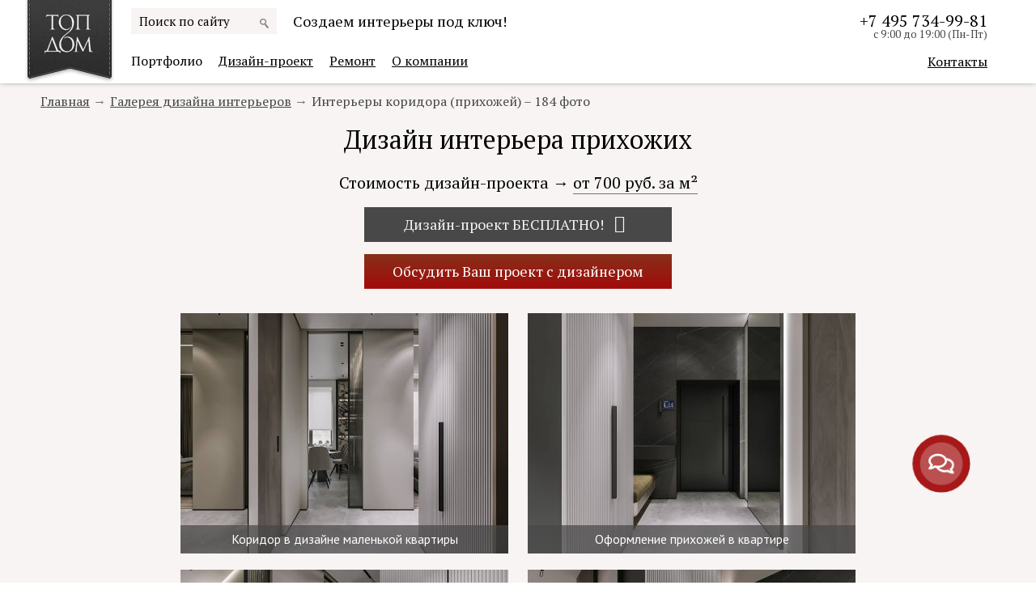

--- FILE ---
content_type: text/html; charset=UTF-8
request_url: https://www.topdom.ru/gallery/hall.htm
body_size: 15492
content:
<!DOCTYPE html>
<html lang="ru">
<head>
<meta charset="utf-8" />
<title>Дизайн интерьера прихожей (коридора) 💎 180 фото прихожей в квартирах и домах</title>
<meta name="description" content="Дизайн прихожей / коридора  👍 Классические и современные стили. Дизайн-проекты и фотографии прихожих после ремонта" />
<meta name="viewport" content="width=device-width,initial-scale=1,user-scalable=yes">
<meta name="mobile-web-app-capable" content="yes">
<meta property="og:url" content="https://www.topdom.ru/gallery/hall.htm">
<meta property="og:type" content="website">
<meta property="og:title" content="Дизайн интерьера прихожей (коридора) 💎 180 фото прихожей в квартирах и домах">
<meta property="og:description" content="Дизайн прихожей / коридора  👍 Классические и современные стили. Дизайн-проекты и фотографии прихожих после ремонта">
<meta property="og:image" content="https://www.topdom.ru/img/og-logo.jpg"/>
<meta property="og:image:width" content="819"/>
<meta property="og:image:height" content="819"/>

<!-- PRODUCTION STATE START -->
<link rel="stylesheet" href="/dist/main.css" />
<!-- PRODUCTION STATE END -->

<!-- DEVELOPER STATE START --><!--
<link rel="stylesheet" href="/css/styles.css" />
<link rel="stylesheet" href="/adp/adaptive.css" />
--><!-- DEVELOPER STATE END -->

<link rel="shortcut icon" href="/favicon.ico">
<link rel="apple-touch-icon" href="/customIcon.png">

<link rel="canonical" href="/gallery/hall.htm" />
</head>
<body>
<div class="over"><a class="mobile_toggle"><span class="symbol_cross"></span></a></div>
	<div class="container">
		<header class="head">
			<div class="level_one">
				<div class="wrap">
					<div class="head_top">
					<div class="logo"><a href="/" title="ТопДом"><img src="/img/logo.png" alt="ТопДом – студия дизайна интерьера и ремонта" /></a></div>
					<div class="contact">
						<span class="phone"><a href="tel:+74957349981">+7 495 734-99-81</a><span>с 9:00 до 19:00 (Пн-Пт)</span></span>
						<!-- a href="#callback" rel="nofollow" class="dashed callback">Заказать звонок</a --> 
					    <a href="/about/contact.htm" class="pos_fix">Контакты</a></div>			
						<!--Adaptive icons-->
						<a class="mobile_toggle"><span class="symbol_menu"></span><span class="symbol_cross"></span></a>
						<span class="i-search visible-md "></span>						
					</div>
					<div class="top_block">					
						<div class="search">
                                <div class="forma">
                                    <div class="ya-site-form ya-site-form_inited_no" onclick="return {'action':'https://www.topdom.ru/search.htm','arrow':false,'bg':'transparent','fontsize':15,'fg':'#000000','language':'ru','logo':'rb','publicname':'Поиск по сайту topdom.ru','suggest':false,'target':'_parent','tld':'ru','type':3,'usebigdictionary':true,'searchid':1957141,'webopt':false,'websearch':false,'input_fg':'#000000','input_bg':'#f7f4f3','input_fontStyle':'normal','input_fontWeight':'normal','input_placeholder':'Поиск по сайту','input_placeholderColor':'#000000','input_borderColor':'#f9f4f3'}"><form action="https://yandex.ru/sitesearch" method="get" target="_blank"><input type="hidden" name="searchid" value="1957141"/><input type="hidden" name="l10n" value="ru"/><input type="hidden" name="reqenc" value=""/><input type="search" name="text" value=""/><input type="submit" value="Найти" style="display:none"/></form></div><script type="text/javascript">(function(w,d,c){var s=d.createElement('script'),h=d.getElementsByTagName('script')[0],e=d.documentElement;if((' '+e.className+' ').indexOf(' ya-page_js_yes ')===-1){e.className+=' ya-page_js_yes';}s.type='text/javascript';s.async=true;s.charset='utf-8';s.src=(d.location.protocol==='https:'?'https:':'http:')+'//site.yandex.net/v2.0/js/all.js';h.parentNode.insertBefore(s,h);(w[c]||(w[c]=[])).push(function(){Ya.Site.Form.init(/**/)})})(window,document,'yandex_site_callbacks');</script>
									<i class="icon--back" id="b-header-search-hide" data-target="#header-search"></i>
                                </div>
                         </div>						
					<div class="slogan"><span>Создаем интерьеры под ключ!</span></div>
							<!-- div class="social"><a href="https://vk.com/topdom" rel="nofollow" title="Вконтакте" target="_blank" class="vk"></a><a href="https://www.facebook.com/topdom.ru" target="_blank" rel="nofollow" title="Facebook" class="facebook"></a><a href="https://twitter.com/TopDomRu" target="_blank" rel="nofollow" title="Twitter" class="twitter"></a><a href="https://www.youtube.com/user/topdoms" target="_blank" rel="nofollow" title="Youtube" class="youtube"></a></div -->
					</div>						
					<div class="center">
						<nav class="navigation">
						<a class="mobile_toggle"><span class="symbol_cross"></span></a>
								<ul>
									
									<li  class="menu-item active"><a href="/gallery/" class="menu-link hasdrop">Портфолио </a>
									
									<div class="fix_pos"><i class="arr_i"></i></div>
									<!-- i class="bg_i"></i -->
									<div class="level_two">
										<div class="wrap">
											
											<ul class="sub-category">
												<li><a href="/gallery/objects/"><i class="i-icon i15"></i>Мы в работе</a></li><li><a href="/gallery/flats/"><i class="i-icon i2"></i>Квартиры</a></li><li><a href="/gallery/cottages/"><i class="i-icon i3"></i>Дома</a></li><li><a href="/gallery/exterior/"><i class="i-icon i24"></i>Экстерьеры</a></li><li><a href="/gallery/office/"><i class="i-icon i16"></i>Офисы</a></li>
											</ul>
											<ul class="sub-type">
												<li><a href="/gallery/livingroom.htm">Гостиные</a></li><li><a href="/gallery/bedroom.htm">Спальни</a></li><li><a href="/gallery/kitchen.htm">Кухни</a></li><li><a href="/gallery/diningroom.htm">Столовые</a></li><li><a href="/gallery/nursery.htm">Детские</a></li><li><a href="/gallery/cabinet.htm">Кабинеты</a></li><li><a href="/gallery/bathroom.htm">Ванные</a></li><li><a href="/gallery/wc.htm">Туалеты (санузлы)</a></li><li><a href="/gallery/hall.htm">Прихожие</a></li><li><a href="/gallery/swimming-pool.htm">Бассейны</a></li><li><a href="/gallery/library.htm">Библиотеки</a></li><li><a href="/gallery/billiard.htm">Бильярдные</a></li><li><a href="/gallery/video.htm">Видео</a></li><li><a href="/gallery/dressing.htm">Гардеробные</a></li><li><a href="/gallery/documents.htm">Дизайн-проект</a></li><li><a href="/gallery/interior_garden.htm">Зимние сады</a></li><li><a href="/gallery/fireplace.htm">Каминные</a></li><li><a href="/gallery/home-cinema.htm">Кинозалы</a></li><li><a href="/gallery/collage.htm">Коллажи</a></li><li><a href="/gallery/stairs.htm">Лестницы</a></li><li><a href="/gallery/loggia.htm">Лоджии (балконы)</a></li><li><a href="/gallery/process.htm">Ремонт</a></li><li><a href="/gallery/gyms.htm">Спортзалы</a></li><li><a href="/gallery/exteriors.htm">Фасады</a></li><li><a href="/gallery/halls.htm">Холлы</a></li><li><a href="/gallery/sketch.htm">Эскизы</a></li>
												<li class="show_all">Показать все</li>
											</ul>
											
										</div>
									</div>
									
									</li>							
									
									<li  class="menu-item "><a href="/design/" class="menu-link hasdrop">Дизайн-проект</a>
									
									<div class="fix_pos"><i class="arr_i"></i></div>
									<!-- i class="bg_i"></i -->
									<div class="level_two">
										<div class="wrap">
											
											<ul>
												<li><a href="/design/price-list.htm"><i class="i-icon i4"></i>Прайс-лист на дизайн-проект</a></li><li><a href="/design/decor.htm"><i class="i-icon i13"></i>Декорирование интерьеров</a></li><li><a href="/design/avt.htm"><i class="i-icon i9"></i>Авторский надзор</a></li>
											</ul>
											
										</div>
									</div>
									
									</li>							
									
									<li  class="menu-item "><a href="/repair/" class="menu-link hasdrop">Ремонт</a>
									
									<div class="fix_pos"><i class="arr_i"></i></div>
									<!-- i class="bg_i"></i -->
									<div class="level_two">
										<div class="wrap">
											
											<ul>
												<li><a href="/repair/price/"><i class="i-icon i4"></i>Прайс-лист на ремонт</a></li><li><a href="/repair/calculator.htm"><i class="i-icon i33"></i>Калькулятор ремонта</a></li>
											</ul>
											
										</div>
									</div>
									
									</li>							
									
									<li  class="menu-item "><a href="/about/" class="menu-link hasdrop">О компании</a>
									
									<div class="fix_pos"><i class="arr_i"></i></div>
									<!-- i class="bg_i"></i -->
									<div class="level_two">
										<div class="wrap">
											
											<ul>
												<li><a href="/about/contact.htm"><i class="i-icon i17"></i>Контакты</a></li><li><a href="/about/question.htm"><i class="i-icon i19"></i>Вопросы и ответы</a></li><li><a href="/about/style-work.htm"><i class="i-icon i6"></i>Стиль работы</a></li><li><a href="/about/luxury-residential-complex.htm"><i class="i-icon i20"></i>Где работаем?</a></li>
											</ul>
											
										</div>
									</div>
									
									</li>							
									
								</ul>
						</nav>						
					</div>					
				</div>
			</div>
		</header>
<div class="promo">

    <div class="wrap_big">

			<div class="wrap">

					

					<div class="bread_crumbs">

						

						<span><a href="/">Главная</a></span>

						

						<span><a href="/gallery/">Галерея дизайна интерьеров</a></span>

						

						<span>Интерьеры коридора (прихожей) – 184 фото</span>

						

					</div>

					

			</div>

        <div class="portfolio portfolio-images">

            <h1>Дизайн интерьера прихожих</h1>
			<!--small class="mm">184 фото</small-->

<div class="zakaz-pr">

    Стоимость дизайн-проекта <nobr>→ <a href="/design/price-list.htm">от 700 руб. за м²</a></nobr>

	<button name="free-project" class="button button-free">Дизайн-проект <strong>БЕСПЛАТНО</strong>! <i class="icon-help"></i><span>Вернем 100% стоимости дизайн-проекта при заказе ремонтных работ.</span></button>
	
	<a class="button" title="Обсудить дизайн-проект" href="#question">Обсудить Ваш проект с дизайнером</a>
	
</div>

<!-- div class="socials_share-g">

		<div class="ya-share2" data-services="collections,vkontakte,odnoklassniki,viber,whatsapp,skype,telegram"></div>

	</div -->

            <div class="portfolio_block images list-items">

                

                <div class="two_b item-h">

                    <div>

                        <a href="/gallery/flats/100/15.jpg" data-mobile="/gallery/flats/100/15-l.jpg" title="Коридор в дизайне маленькой квартиры">

                            <picture>
                                <source srcset="/gallery/flats/100/15-m.jpg 1x, /gallery/flats/100/15-b.jpg 2x, /gallery/flats/100/15-l.jpg 3x" media="(max-width: 340px)">
                                <source srcset="/gallery/flats/100/15-cm.jpg 1x, /gallery/flats/100/15-b.jpg 2x, /gallery/flats/100/15-l.jpg 3x" media="(max-width: 350px)">

                                <img src="/gallery/flats/100/15-cm.jpg" srcset="/gallery/flats/100/15-xm.jpg 2x, /gallery/flats/100/15-l1200.jpg 3x" data-alt-image="/gallery/flats/100/15-xm.jpg" alt="" />
                            </picture>

                            <span class="plus"></span>

                            <span class="p_descr">Коридор в дизайне маленькой квартиры</span>

                        </a>

                    </div>

                    

                    <div>

                        <a href="/gallery/flats/100/14.jpg" data-mobile="/gallery/flats/100/14-l.jpg" title="Оформление шкафов и дверей в прихожей">

                            <picture>
                                <source srcset="/gallery/flats/100/14-m.jpg 1x, /gallery/flats/100/14-b.jpg 2x, /gallery/flats/100/14-l.jpg 3x" media="(max-width: 340px)">
                                <source srcset="/gallery/flats/100/14-cm.jpg 1x, /gallery/flats/100/14-b.jpg 2x, /gallery/flats/100/14-l.jpg 3x" media="(max-width: 350px)">

                                <img src="/gallery/flats/100/14-cm.jpg" srcset="/gallery/flats/100/14-xm.jpg 2x, /gallery/flats/100/14-l1200.jpg 3x" data-alt-image="/gallery/flats/100/14-xm.jpg" alt="" />
                            </picture>

                            <span class="plus"></span>

                            <span class="p_descr">Оформление шкафов и дверей в прихожей</span>

                        </a>

                    </div>

                    

                </div>

                

                <div class="two_b item-h">

                    <div>

                        <a href="/gallery/flats/100/13.jpg" data-mobile="/gallery/flats/100/13-l.jpg" title="Оформление прихожей в квартире">

                            <picture>
                                <source srcset="/gallery/flats/100/13-m.jpg 1x, /gallery/flats/100/13-b.jpg 2x, /gallery/flats/100/13-l.jpg 3x" media="(max-width: 340px)">
                                <source srcset="/gallery/flats/100/13-cm.jpg 1x, /gallery/flats/100/13-b.jpg 2x, /gallery/flats/100/13-l.jpg 3x" media="(max-width: 350px)">

                                <img src="/gallery/flats/100/13-cm.jpg" srcset="/gallery/flats/100/13-xm.jpg 2x, /gallery/flats/100/13-l1200.jpg 3x" data-alt-image="/gallery/flats/100/13-xm.jpg" alt="" />
                            </picture>

                            <span class="plus"></span>

                            <span class="p_descr">Оформление прихожей в квартире</span>

                        </a>

                    </div>

                    

                    <div>

                        <a href="/gallery/flats/100/12.jpg" data-mobile="/gallery/flats/100/12-l.jpg" title="Дизайн прихожей в маленькой квартире">

                            <picture>
                                <source srcset="/gallery/flats/100/12-m.jpg 1x, /gallery/flats/100/12-b.jpg 2x, /gallery/flats/100/12-l.jpg 3x" media="(max-width: 340px)">
                                <source srcset="/gallery/flats/100/12-cm.jpg 1x, /gallery/flats/100/12-b.jpg 2x, /gallery/flats/100/12-l.jpg 3x" media="(max-width: 350px)">

                                <img src="/gallery/flats/100/12-cm.jpg" srcset="/gallery/flats/100/12-xm.jpg 2x, /gallery/flats/100/12-l1200.jpg 3x" data-alt-image="/gallery/flats/100/12-xm.jpg" alt="" />
                            </picture>

                            <span class="plus"></span>

                            <span class="p_descr">Дизайн прихожей в маленькой квартире</span>

                        </a>

                    </div>

                    

                </div>

                

                <div class="two_b item-h">

                    <div>

                        <a href="/gallery/flats/99/28.jpg" data-mobile="/gallery/flats/99/28-l.jpg" title="Интерьер прихожей в квартире с большим полукруглым зеркалом">

                            <picture>
                                <source srcset="/gallery/flats/99/28-m.jpg 1x, /gallery/flats/99/28-b.jpg 2x, /gallery/flats/99/28-l.jpg 3x" media="(max-width: 340px)">
                                <source srcset="/gallery/flats/99/28-cm.jpg 1x, /gallery/flats/99/28-b.jpg 2x, /gallery/flats/99/28-l.jpg 3x" media="(max-width: 350px)">

                                <img src="/gallery/flats/99/28-cm.jpg" srcset="/gallery/flats/99/28-xm.jpg 2x, /gallery/flats/99/28-l1200.jpg 3x" data-alt-image="/gallery/flats/99/28-xm.jpg" alt="" />
                            </picture>

                            <span class="plus"></span>

                            <span class="p_descr">Интерьер прихожей в квартире с большим полукруглым зеркалом</span>

                        </a>

                    </div>

                    

                    <div>

                        <a href="/gallery/flats/99/27.jpg" data-mobile="/gallery/flats/99/27-l.jpg" title="Банкетка и зеркала в дизайне прихожей">

                            <picture>
                                <source srcset="/gallery/flats/99/27-m.jpg 1x, /gallery/flats/99/27-b.jpg 2x, /gallery/flats/99/27-l.jpg 3x" media="(max-width: 340px)">
                                <source srcset="/gallery/flats/99/27-cm.jpg 1x, /gallery/flats/99/27-b.jpg 2x, /gallery/flats/99/27-l.jpg 3x" media="(max-width: 350px)">

                                <img src="/gallery/flats/99/27-cm.jpg" srcset="/gallery/flats/99/27-xm.jpg 2x, /gallery/flats/99/27-l1200.jpg 3x" data-alt-image="/gallery/flats/99/27-xm.jpg" alt="" />
                            </picture>

                            <span class="plus"></span>

                            <span class="p_descr">Банкетка и зеркала в дизайне прихожей</span>

                        </a>

                    </div>

                    

                </div>

                

                <div class="two_b item-h">

                    <div>

                        <a href="/gallery/flats/99/26.jpg" data-mobile="/gallery/flats/99/26-l.jpg" title="Дизайн холла-прихожей">

                            <picture>
                                <source srcset="/gallery/flats/99/26-m.jpg 1x, /gallery/flats/99/26-b.jpg 2x, /gallery/flats/99/26-l.jpg 3x" media="(max-width: 340px)">
                                <source srcset="/gallery/flats/99/26-cm.jpg 1x, /gallery/flats/99/26-b.jpg 2x, /gallery/flats/99/26-l.jpg 3x" media="(max-width: 350px)">

                                <img src="/gallery/flats/99/26-cm.jpg" srcset="/gallery/flats/99/26-xm.jpg 2x, /gallery/flats/99/26-l1200.jpg 3x" data-alt-image="/gallery/flats/99/26-xm.jpg" alt="" />
                            </picture>

                            <span class="plus"></span>

                            <span class="p_descr">Дизайн холла-прихожей</span>

                        </a>

                    </div>

                    

                    <div>

                        <a href="/gallery/cottages/33/4.jpg" data-mobile="/gallery/cottages/33/4-l.jpg" title="Огромное зеркало в дизайне прихожей">

                            <picture>
                                <source srcset="/gallery/cottages/33/4-m.jpg 1x, /gallery/cottages/33/4-b.jpg 2x, /gallery/cottages/33/4-l.jpg 3x" media="(max-width: 340px)">
                                <source srcset="/gallery/cottages/33/4-cm.jpg 1x, /gallery/cottages/33/4-b.jpg 2x, /gallery/cottages/33/4-l.jpg 3x" media="(max-width: 350px)">

                                <img src="/gallery/cottages/33/4-cm.jpg" srcset="/gallery/cottages/33/4-xm.jpg 2x, /gallery/cottages/33/4-l1200.jpg 3x" data-alt-image="/gallery/cottages/33/4-xm.jpg" alt="" />
                            </picture>

                            <span class="plus"></span>

                            <span class="p_descr">Огромное зеркало в дизайне прихожей</span>

                        </a>

                    </div>

                    

                </div>

                

                <div class="two_b item-h">

                    <div>

                        <a href="/gallery/flats/50/23.jpg" data-mobile="/gallery/flats/50/23-l.jpg" title="Дизайн прихожей с темным шкафом и белыми стенами">

                            <picture>
                                <source srcset="/gallery/flats/50/23-m.jpg 1x, /gallery/flats/50/23-b.jpg 2x, /gallery/flats/50/23-l.jpg 3x" media="(max-width: 340px)">
                                <source srcset="/gallery/flats/50/23-cm.jpg 1x, /gallery/flats/50/23-b.jpg 2x, /gallery/flats/50/23-l.jpg 3x" media="(max-width: 350px)">

                                <img src="/gallery/flats/50/23-cm.jpg" srcset="/gallery/flats/50/23-xm.jpg 2x, /gallery/flats/50/23-l1200.jpg 3x" data-alt-image="/gallery/flats/50/23-xm.jpg" alt="" />
                            </picture>

                            <span class="plus"></span>

                            <span class="p_descr">Дизайн прихожей с темным шкафом и белыми стенами</span>

                        </a>

                    </div>

                    

                </div>

                

                <div class="two_b item-h">

                    <div>

                        <a href="/gallery/flats/58/11.jpg" data-mobile="/gallery/flats/58/11-l.jpg" title="Бело-коричневый шкаф в прихожей">

                            <picture>
                                <source srcset="/gallery/flats/58/11-m.jpg 1x, /gallery/flats/58/11-b.jpg 2x, /gallery/flats/58/11-l.jpg 3x" media="(max-width: 340px)">
                                <source srcset="/gallery/flats/58/11-cm.jpg 1x, /gallery/flats/58/11-b.jpg 2x, /gallery/flats/58/11-l.jpg 3x" media="(max-width: 350px)">

                                <img src="/gallery/flats/58/11-cm.jpg" srcset="/gallery/flats/58/11-xm.jpg 2x, /gallery/flats/58/11-l1200.jpg 3x" data-alt-image="/gallery/flats/58/11-xm.jpg" alt="" />
                            </picture>

                            <span class="plus"></span>

                            <span class="p_descr">Бело-коричневый шкаф в прихожей</span>

                        </a>

                    </div>

                    

                </div>

                

                <div class="two_b item-h">

                    <div>

                        <a href="/gallery/cottages/33/2.jpg" data-mobile="/gallery/cottages/33/2-l.jpg" title="Входные двери с витражом">

                            <picture>
                                <source srcset="/gallery/cottages/33/2-m.jpg 1x, /gallery/cottages/33/2-b.jpg 2x, /gallery/cottages/33/2-l.jpg 3x" media="(max-width: 340px)">
                                <source srcset="/gallery/cottages/33/2-cm.jpg 1x, /gallery/cottages/33/2-b.jpg 2x, /gallery/cottages/33/2-l.jpg 3x" media="(max-width: 350px)">

                                <img src="/gallery/cottages/33/2-cm.jpg" srcset="/gallery/cottages/33/2-xm.jpg 2x, /gallery/cottages/33/2-l1200.jpg 3x" data-alt-image="/gallery/cottages/33/2-xm.jpg" alt="" />
                            </picture>

                            <span class="plus"></span>

                            <span class="p_descr">Входные двери с витражом</span>

                        </a>

                    </div>

                    

                    <div>

                        <a href="/gallery/cottages/37/8.jpg" data-mobile="/gallery/cottages/37/8-l.jpg" title="Мраморные полы в прихожей дома">

                            <picture>
                                <source srcset="/gallery/cottages/37/8-m.jpg 1x, /gallery/cottages/37/8-b.jpg 2x, /gallery/cottages/37/8-l.jpg 3x" media="(max-width: 340px)">
                                <source srcset="/gallery/cottages/37/8-cm.jpg 1x, /gallery/cottages/37/8-b.jpg 2x, /gallery/cottages/37/8-l.jpg 3x" media="(max-width: 350px)">

                                <img src="/gallery/cottages/37/8-cm.jpg" srcset="/gallery/cottages/37/8-xm.jpg 2x, /gallery/cottages/37/8-l1200.jpg 3x" data-alt-image="/gallery/cottages/37/8-xm.jpg" alt="" />
                            </picture>

                            <span class="plus"></span>

                            <span class="p_descr">Мраморные полы в прихожей дома</span>

                        </a>

                    </div>

                    

                </div>

                

                <div class="two_b item-h">

                    <div>

                        <a href="/gallery/cottages/37/7.jpg" data-mobile="/gallery/cottages/37/7-l.jpg" title="Прихожая в бежевых тонах">

                            <picture>
                                <source srcset="/gallery/cottages/37/7-m.jpg 1x, /gallery/cottages/37/7-b.jpg 2x, /gallery/cottages/37/7-l.jpg 3x" media="(max-width: 340px)">
                                <source srcset="/gallery/cottages/37/7-cm.jpg 1x, /gallery/cottages/37/7-b.jpg 2x, /gallery/cottages/37/7-l.jpg 3x" media="(max-width: 350px)">

                                <img src="/gallery/cottages/37/7-cm.jpg" srcset="/gallery/cottages/37/7-xm.jpg 2x, /gallery/cottages/37/7-l1200.jpg 3x" data-alt-image="/gallery/cottages/37/7-xm.jpg" alt="" />
                            </picture>

                            <span class="plus"></span>

                            <span class="p_descr">Прихожая в бежевых тонах</span>

                        </a>

                    </div>

                    

                    <div>

                        <a href="/gallery/flats/41/25.jpg" data-mobile="/gallery/flats/41/25-l.jpg" title="Большое античное панно в прихожей">

                            <picture>
                                <source srcset="/gallery/flats/41/25-m.jpg 1x, /gallery/flats/41/25-b.jpg 2x, /gallery/flats/41/25-l.jpg 3x" media="(max-width: 340px)">
                                <source srcset="/gallery/flats/41/25-cm.jpg 1x, /gallery/flats/41/25-b.jpg 2x, /gallery/flats/41/25-l.jpg 3x" media="(max-width: 350px)">

                                <img src="/gallery/flats/41/25-cm.jpg" srcset="/gallery/flats/41/25-xm.jpg 2x, /gallery/flats/41/25-l1200.jpg 3x" data-alt-image="/gallery/flats/41/25-xm.jpg" alt="" />
                            </picture>

                            <span class="plus"></span>

                            <span class="p_descr">Большое античное панно в прихожей</span>

                        </a>

                    </div>

                    

                </div>

                

                <div class="two_b item-h">

                    <div>

                        <a href="/gallery/flats/27/20.jpg" data-mobile="/gallery/flats/27/20-l.jpg" title="Минималистичная прихожая с пуфом">

                            <picture>
                                <source srcset="/gallery/flats/27/20-m.jpg 1x, /gallery/flats/27/20-b.jpg 2x, /gallery/flats/27/20-l.jpg 3x" media="(max-width: 340px)">
                                <source srcset="/gallery/flats/27/20-cm.jpg 1x, /gallery/flats/27/20-b.jpg 2x, /gallery/flats/27/20-l.jpg 3x" media="(max-width: 350px)">

                                <img src="/gallery/flats/27/20-cm.jpg" srcset="/gallery/flats/27/20-xm.jpg 2x, /gallery/flats/27/20-l1200.jpg 3x" data-alt-image="/gallery/flats/27/20-xm.jpg" alt="" />
                            </picture>

                            <span class="plus"></span>

                            <span class="p_descr">Минималистичная прихожая с пуфом</span>

                        </a>

                    </div>

                    

                    <div>

                        <a href="/gallery/flats/27/19.jpg" data-mobile="/gallery/flats/27/19-l.jpg" title="Дизайн стен и дверей в прихожей">

                            <picture>
                                <source srcset="/gallery/flats/27/19-m.jpg 1x, /gallery/flats/27/19-b.jpg 2x, /gallery/flats/27/19-l.jpg 3x" media="(max-width: 340px)">
                                <source srcset="/gallery/flats/27/19-cm.jpg 1x, /gallery/flats/27/19-b.jpg 2x, /gallery/flats/27/19-l.jpg 3x" media="(max-width: 350px)">

                                <img src="/gallery/flats/27/19-cm.jpg" srcset="/gallery/flats/27/19-xm.jpg 2x, /gallery/flats/27/19-l1200.jpg 3x" data-alt-image="/gallery/flats/27/19-xm.jpg" alt="" />
                            </picture>

                            <span class="plus"></span>

                            <span class="p_descr">Дизайн стен и дверей в прихожей</span>

                        </a>

                    </div>

                    

                </div>

                

                <div class="two_b item-h">

                    <div>

                        <a href="/gallery/flats/27/18.jpg" data-mobile="/gallery/flats/27/18-l.jpg" title="Межкомнатные двери и шкафы в прихожей">

                            <picture>
                                <source srcset="/gallery/flats/27/18-m.jpg 1x, /gallery/flats/27/18-b.jpg 2x, /gallery/flats/27/18-l.jpg 3x" media="(max-width: 340px)">
                                <source srcset="/gallery/flats/27/18-cm.jpg 1x, /gallery/flats/27/18-b.jpg 2x, /gallery/flats/27/18-l.jpg 3x" media="(max-width: 350px)">

                                <img src="/gallery/flats/27/18-cm.jpg" srcset="/gallery/flats/27/18-xm.jpg 2x, /gallery/flats/27/18-l1200.jpg 3x" data-alt-image="/gallery/flats/27/18-xm.jpg" alt="" />
                            </picture>

                            <span class="plus"></span>

                            <span class="p_descr">Межкомнатные двери и шкафы в прихожей</span>

                        </a>

                    </div>

                    

                    <div>

                        <a href="/gallery/flats/27/17.jpg" data-mobile="/gallery/flats/27/17-l.jpg" title="Оформление стен и дверей в прихожей">

                            <picture>
                                <source srcset="/gallery/flats/27/17-m.jpg 1x, /gallery/flats/27/17-b.jpg 2x, /gallery/flats/27/17-l.jpg 3x" media="(max-width: 340px)">
                                <source srcset="/gallery/flats/27/17-cm.jpg 1x, /gallery/flats/27/17-b.jpg 2x, /gallery/flats/27/17-l.jpg 3x" media="(max-width: 350px)">

                                <img src="/gallery/flats/27/17-cm.jpg" srcset="/gallery/flats/27/17-xm.jpg 2x, /gallery/flats/27/17-l1200.jpg 3x" data-alt-image="/gallery/flats/27/17-xm.jpg" alt="" />
                            </picture>

                            <span class="plus"></span>

                            <span class="p_descr">Оформление стен и дверей в прихожей</span>

                        </a>

                    </div>

                    

                </div>

                

                <div class="two_b item-h">

                    <div>

                        <a href="/gallery/flats/27/16.jpg" data-mobile="/gallery/flats/27/16-l.jpg" title="Оформление шкафов в прихожей">

                            <picture>
                                <source srcset="/gallery/flats/27/16-m.jpg 1x, /gallery/flats/27/16-b.jpg 2x, /gallery/flats/27/16-l.jpg 3x" media="(max-width: 340px)">
                                <source srcset="/gallery/flats/27/16-cm.jpg 1x, /gallery/flats/27/16-b.jpg 2x, /gallery/flats/27/16-l.jpg 3x" media="(max-width: 350px)">

                                <img src="/gallery/flats/27/16-cm.jpg" srcset="/gallery/flats/27/16-xm.jpg 2x, /gallery/flats/27/16-l1200.jpg 3x" data-alt-image="/gallery/flats/27/16-xm.jpg" alt="" />
                            </picture>

                            <span class="plus"></span>

                            <span class="p_descr">Оформление шкафов в прихожей</span>

                        </a>

                    </div>

                    

                    <div>

                        <a href="/gallery/cottages/30/22.jpg" data-mobile="/gallery/cottages/30/22-l.jpg" title="Просторная прихожая-холл в доме">

                            <picture>
                                <source srcset="/gallery/cottages/30/22-m.jpg 1x, /gallery/cottages/30/22-b.jpg 2x, /gallery/cottages/30/22-l.jpg 3x" media="(max-width: 340px)">
                                <source srcset="/gallery/cottages/30/22-cm.jpg 1x, /gallery/cottages/30/22-b.jpg 2x, /gallery/cottages/30/22-l.jpg 3x" media="(max-width: 350px)">

                                <img src="/gallery/cottages/30/22-cm.jpg" srcset="/gallery/cottages/30/22-xm.jpg 2x, /gallery/cottages/30/22-l1200.jpg 3x" data-alt-image="/gallery/cottages/30/22-xm.jpg" alt="" />
                            </picture>

                            <span class="plus"></span>

                            <span class="p_descr">Просторная прихожая-холл в доме</span>

                        </a>

                    </div>

                    

                </div>

                

                <div class="two_b item-h">

                    <div>

                        <a href="/gallery/cottages/30/23.jpg" data-mobile="/gallery/cottages/30/23-l.jpg" title="Интерьер огромной прихожей в доме">

                            <picture>
                                <source srcset="/gallery/cottages/30/23-m.jpg 1x, /gallery/cottages/30/23-b.jpg 2x, /gallery/cottages/30/23-l.jpg 3x" media="(max-width: 340px)">
                                <source srcset="/gallery/cottages/30/23-cm.jpg 1x, /gallery/cottages/30/23-b.jpg 2x, /gallery/cottages/30/23-l.jpg 3x" media="(max-width: 350px)">

                                <img src="/gallery/cottages/30/23-cm.jpg" srcset="/gallery/cottages/30/23-xm.jpg 2x, /gallery/cottages/30/23-l1200.jpg 3x" data-alt-image="/gallery/cottages/30/23-xm.jpg" alt="" />
                            </picture>

                            <span class="plus"></span>

                            <span class="p_descr">Интерьер огромной прихожей в доме</span>

                        </a>

                    </div>

                    

                    <div>

                        <a href="/gallery/cottages/46/10.jpg" data-mobile="/gallery/cottages/46/10-l.jpg" title="Серо-бежевые узоры на стене в прихожей">

                            <picture>
                                <source srcset="/gallery/cottages/46/10-m.jpg 1x, /gallery/cottages/46/10-b.jpg 2x, /gallery/cottages/46/10-l.jpg 3x" media="(max-width: 340px)">
                                <source srcset="/gallery/cottages/46/10-cm.jpg 1x, /gallery/cottages/46/10-b.jpg 2x, /gallery/cottages/46/10-l.jpg 3x" media="(max-width: 350px)">

                                <img src="/gallery/cottages/46/10-cm.jpg" srcset="/gallery/cottages/46/10-xm.jpg 2x, /gallery/cottages/46/10-l1200.jpg 3x" data-alt-image="/gallery/cottages/46/10-xm.jpg" alt="" />
                            </picture>

                            <span class="plus"></span>

                            <span class="p_descr">Серо-бежевые узоры на стене в прихожей</span>

                        </a>

                    </div>

                    

                </div>

                

                <div class="two_b item-h">

                    <div>

                        <a href="/gallery/cottages/46/9.jpg" data-mobile="/gallery/cottages/46/9-l.jpg" title="Раздвижные двери от пола до потолка в прихожей">

                            <picture>
                                <source srcset="/gallery/cottages/46/9-m.jpg 1x, /gallery/cottages/46/9-b.jpg 2x, /gallery/cottages/46/9-l.jpg 3x" media="(max-width: 340px)">
                                <source srcset="/gallery/cottages/46/9-cm.jpg 1x, /gallery/cottages/46/9-b.jpg 2x, /gallery/cottages/46/9-l.jpg 3x" media="(max-width: 350px)">

                                <img src="/gallery/cottages/46/9-cm.jpg" srcset="/gallery/cottages/46/9-xm.jpg 2x, /gallery/cottages/46/9-l1200.jpg 3x" data-alt-image="/gallery/cottages/46/9-xm.jpg" alt="" />
                            </picture>

                            <span class="plus"></span>

                            <span class="p_descr">Раздвижные двери от пола до потолка в прихожей</span>

                        </a>

                    </div>

                    

                    <div>

                        <a href="/gallery/cottages/46/8.jpg" data-mobile="/gallery/cottages/46/8-l.jpg" title="Темные большие двери в прихожей">

                            <picture>
                                <source srcset="/gallery/cottages/46/8-m.jpg 1x, /gallery/cottages/46/8-b.jpg 2x, /gallery/cottages/46/8-l.jpg 3x" media="(max-width: 340px)">
                                <source srcset="/gallery/cottages/46/8-cm.jpg 1x, /gallery/cottages/46/8-b.jpg 2x, /gallery/cottages/46/8-l.jpg 3x" media="(max-width: 350px)">

                                <img src="/gallery/cottages/46/8-cm.jpg" srcset="/gallery/cottages/46/8-xm.jpg 2x, /gallery/cottages/46/8-l1200.jpg 3x" data-alt-image="/gallery/cottages/46/8-xm.jpg" alt="" />
                            </picture>

                            <span class="plus"></span>

                            <span class="p_descr">Темные большие двери в прихожей</span>

                        </a>

                    </div>

                    

                </div>

                

                <div class="two_b item-h">

                    <div>

                        <a href="/gallery/cottages/46/7.jpg" data-mobile="/gallery/cottages/46/7-l.jpg" title="Бежево-серая прихожая в доме">

                            <picture>
                                <source srcset="/gallery/cottages/46/7-m.jpg 1x, /gallery/cottages/46/7-b.jpg 2x, /gallery/cottages/46/7-l.jpg 3x" media="(max-width: 340px)">
                                <source srcset="/gallery/cottages/46/7-cm.jpg 1x, /gallery/cottages/46/7-b.jpg 2x, /gallery/cottages/46/7-l.jpg 3x" media="(max-width: 350px)">

                                <img src="/gallery/cottages/46/7-cm.jpg" srcset="/gallery/cottages/46/7-xm.jpg 2x, /gallery/cottages/46/7-l1200.jpg 3x" data-alt-image="/gallery/cottages/46/7-xm.jpg" alt="" />
                            </picture>

                            <span class="plus"></span>

                            <span class="p_descr">Бежево-серая прихожая в доме</span>

                        </a>

                    </div>

                    

                    <div>

                        <a href="/gallery/cottages/11/17.jpg" data-mobile="/gallery/cottages/11/17-l.jpg" title="Просторный вестибюль в дизайне коттеджа">

                            <picture>
                                <source srcset="/gallery/cottages/11/17-m.jpg 1x, /gallery/cottages/11/17-b.jpg 2x, /gallery/cottages/11/17-l.jpg 3x" media="(max-width: 340px)">
                                <source srcset="/gallery/cottages/11/17-cm.jpg 1x, /gallery/cottages/11/17-b.jpg 2x, /gallery/cottages/11/17-l.jpg 3x" media="(max-width: 350px)">

                                <img src="/gallery/cottages/11/17-cm.jpg" srcset="/gallery/cottages/11/17-xm.jpg 2x, /gallery/cottages/11/17-l1200.jpg 3x" data-alt-image="/gallery/cottages/11/17-xm.jpg" alt="" />
                            </picture>

                            <span class="plus"></span>

                            <span class="p_descr">Просторный вестибюль в дизайне коттеджа</span>

                        </a>

                    </div>

                    

                </div>

                

                <div class="two_b item-h">

                    <div>

                        <a href="/gallery/cottages/26/17.jpg" data-mobile="/gallery/cottages/26/17-l.jpg" title="Инкрустированная дверь и стеновые панели в оформлении входной группы">

                            <picture>
                                <source srcset="/gallery/cottages/26/17-m.jpg 1x, /gallery/cottages/26/17-b.jpg 2x, /gallery/cottages/26/17-l.jpg 3x" media="(max-width: 340px)">
                                <source srcset="/gallery/cottages/26/17-cm.jpg 1x, /gallery/cottages/26/17-b.jpg 2x, /gallery/cottages/26/17-l.jpg 3x" media="(max-width: 350px)">

                                <img src="/gallery/cottages/26/17-cm.jpg" srcset="/gallery/cottages/26/17-xm.jpg 2x, /gallery/cottages/26/17-l1200.jpg 3x" data-alt-image="/gallery/cottages/26/17-xm.jpg" alt="" />
                            </picture>

                            <span class="plus"></span>

                            <span class="p_descr">Инкрустированная дверь и стеновые панели в оформлении входной группы</span>

                        </a>

                    </div>

                    

                </div>

                

                <div class="two_b item-h">

                    <div>

                        <a href="/gallery/cottages/26/4.jpg" data-mobile="/gallery/cottages/26/4-l.jpg" title="Встроенные потолочные светильники в обустройстве спальни">

                            <picture>
                                <source srcset="/gallery/cottages/26/4-m.jpg 1x, /gallery/cottages/26/4-b.jpg 2x, /gallery/cottages/26/4-l.jpg 3x" media="(max-width: 340px)">
                                <source srcset="/gallery/cottages/26/4-cm.jpg 1x, /gallery/cottages/26/4-b.jpg 2x, /gallery/cottages/26/4-l.jpg 3x" media="(max-width: 350px)">

                                <img src="/gallery/cottages/26/4-cm.jpg" srcset="/gallery/cottages/26/4-xm.jpg 2x, /gallery/cottages/26/4-l1200.jpg 3x" data-alt-image="/gallery/cottages/26/4-xm.jpg" alt="" />
                            </picture>

                            <span class="plus"></span>

                            <span class="p_descr">Встроенные потолочные светильники в обустройстве спальни</span>

                        </a>

                    </div>

                    

                </div>

                

                <div class="two_b item-h">

                    <div>

                        <a href="/gallery/cottages/10/21.jpg" data-mobile="/gallery/cottages/10/21-l.jpg" title="Банкетка в кожаной обивке с серебристым сиденьем в интерьере прихожей">

                            <picture>
                                <source srcset="/gallery/cottages/10/21-m.jpg 1x, /gallery/cottages/10/21-b.jpg 2x, /gallery/cottages/10/21-l.jpg 3x" media="(max-width: 340px)">
                                <source srcset="/gallery/cottages/10/21-cm.jpg 1x, /gallery/cottages/10/21-b.jpg 2x, /gallery/cottages/10/21-l.jpg 3x" media="(max-width: 350px)">

                                <img src="/gallery/cottages/10/21-cm.jpg" srcset="/gallery/cottages/10/21-xm.jpg 2x, /gallery/cottages/10/21-l1200.jpg 3x" data-alt-image="/gallery/cottages/10/21-xm.jpg" alt="" />
                            </picture>

                            <span class="plus"></span>

                            <span class="p_descr">Банкетка в кожаной обивке с серебристым сиденьем в интерьере прихожей</span>

                        </a>

                    </div>

                    

                    <div>

                        <a href="/gallery/cottages/6/12.jpg" data-mobile="/gallery/cottages/6/12-l.jpg" title="Полосатые глянцевые белые двери в интерьере прихожей">

                            <picture>
                                <source srcset="/gallery/cottages/6/12-m.jpg 1x, /gallery/cottages/6/12-b.jpg 2x, /gallery/cottages/6/12-l.jpg 3x" media="(max-width: 340px)">
                                <source srcset="/gallery/cottages/6/12-cm.jpg 1x, /gallery/cottages/6/12-b.jpg 2x, /gallery/cottages/6/12-l.jpg 3x" media="(max-width: 350px)">

                                <img src="/gallery/cottages/6/12-cm.jpg" srcset="/gallery/cottages/6/12-xm.jpg 2x, /gallery/cottages/6/12-l1200.jpg 3x" data-alt-image="/gallery/cottages/6/12-xm.jpg" alt="" />
                            </picture>

                            <span class="plus"></span>

                            <span class="p_descr">Полосатые глянцевые белые двери в интерьере прихожей</span>

                        </a>

                    </div>

                    

                </div>

                

                <div class="two_b item-h">

                    <div>

                        <a href="/gallery/objects/19/5.jpg" data-mobile="/gallery/objects/19/5-l.jpg" title="Мраморный пол кремового оттенка в дизайн-проекте прихожей">

                            <picture>
                                <source srcset="/gallery/objects/19/5-m.jpg 1x, /gallery/objects/19/5-b.jpg 2x, /gallery/objects/19/5-l.jpg 3x" media="(max-width: 340px)">
                                <source srcset="/gallery/objects/19/5-cm.jpg 1x, /gallery/objects/19/5-b.jpg 2x, /gallery/objects/19/5-l.jpg 3x" media="(max-width: 350px)">

                                <img src="/gallery/objects/19/5-cm.jpg" srcset="/gallery/objects/19/5-xm.jpg 2x, /gallery/objects/19/5-l1200.jpg 3x" data-alt-image="/gallery/objects/19/5-xm.jpg" alt="" />
                            </picture>

                            <span class="plus"></span>

                            <span class="p_descr">Мраморный пол кремового оттенка в дизайн-проекте прихожей</span>

                        </a>

                    </div>

                    

                </div>

                

                <div class="two_b item-h">

                    <div>

                        <a href="/gallery/flats/48/7.jpg" data-mobile="/gallery/flats/48/7-l.jpg" title="Интерьер прихожей таунхауса в темных тонах">

                            <picture>
                                <source srcset="/gallery/flats/48/7-m.jpg 1x, /gallery/flats/48/7-b.jpg 2x, /gallery/flats/48/7-l.jpg 3x" media="(max-width: 340px)">
                                <source srcset="/gallery/flats/48/7-cm.jpg 1x, /gallery/flats/48/7-b.jpg 2x, /gallery/flats/48/7-l.jpg 3x" media="(max-width: 350px)">

                                <img src="/gallery/flats/48/7-cm.jpg" srcset="/gallery/flats/48/7-xm.jpg 2x, /gallery/flats/48/7-l1200.jpg 3x" data-alt-image="/gallery/flats/48/7-xm.jpg" alt="" />
                            </picture>

                            <span class="plus"></span>

                            <span class="p_descr">Интерьер прихожей таунхауса в темных тонах</span>

                        </a>

                    </div>

                    

                    <div>

                        <a href="/gallery/flats/92/24.jpg" data-mobile="/gallery/flats/92/24-l.jpg" title="Интерьер прихожей в черных и кремовых тонах">

                            <picture>
                                <source srcset="/gallery/flats/92/24-m.jpg 1x, /gallery/flats/92/24-b.jpg 2x, /gallery/flats/92/24-l.jpg 3x" media="(max-width: 340px)">
                                <source srcset="/gallery/flats/92/24-cm.jpg 1x, /gallery/flats/92/24-b.jpg 2x, /gallery/flats/92/24-l.jpg 3x" media="(max-width: 350px)">

                                <img src="/gallery/flats/92/24-cm.jpg" srcset="/gallery/flats/92/24-xm.jpg 2x, /gallery/flats/92/24-l1200.jpg 3x" data-alt-image="/gallery/flats/92/24-xm.jpg" alt="" />
                            </picture>

                            <span class="plus"></span>

                            <span class="p_descr">Интерьер прихожей в черных и кремовых тонах</span>

                        </a>

                    </div>

                    

                </div>

                

                <div class="two_b item-h">

                    <div>

                        <a href="/gallery/flats/92/26.jpg" data-mobile="/gallery/flats/92/26-l.jpg" title="Золотистая прихожая с зеркалом и консолью">

                            <picture>
                                <source srcset="/gallery/flats/92/26-m.jpg 1x, /gallery/flats/92/26-b.jpg 2x, /gallery/flats/92/26-l.jpg 3x" media="(max-width: 340px)">
                                <source srcset="/gallery/flats/92/26-cm.jpg 1x, /gallery/flats/92/26-b.jpg 2x, /gallery/flats/92/26-l.jpg 3x" media="(max-width: 350px)">

                                <img src="/gallery/flats/92/26-cm.jpg" srcset="/gallery/flats/92/26-xm.jpg 2x, /gallery/flats/92/26-l1200.jpg 3x" data-alt-image="/gallery/flats/92/26-xm.jpg" alt="" />
                            </picture>

                            <span class="plus"></span>

                            <span class="p_descr">Золотистая прихожая с зеркалом и консолью</span>

                        </a>

                    </div>

                    

                </div>

                

                <div class="two_b item-h">

                    <div>

                        <a href="/gallery/flats/92/25.jpg" data-mobile="/gallery/flats/92/25-l.jpg" title="Черный мраморный пол в интерьере прихожей">

                            <picture>
                                <source srcset="/gallery/flats/92/25-m.jpg 1x, /gallery/flats/92/25-b.jpg 2x, /gallery/flats/92/25-l.jpg 3x" media="(max-width: 340px)">
                                <source srcset="/gallery/flats/92/25-cm.jpg 1x, /gallery/flats/92/25-b.jpg 2x, /gallery/flats/92/25-l.jpg 3x" media="(max-width: 350px)">

                                <img src="/gallery/flats/92/25-cm.jpg" srcset="/gallery/flats/92/25-xm.jpg 2x, /gallery/flats/92/25-l1200.jpg 3x" data-alt-image="/gallery/flats/92/25-xm.jpg" alt="" />
                            </picture>

                            <span class="plus"></span>

                            <span class="p_descr">Черный мраморный пол в интерьере прихожей</span>

                        </a>

                    </div>

                    

                </div>

                

                <div class="two_b item-h">

                    <div>

                        <a href="/gallery/flats/49/15.jpg" data-mobile="/gallery/flats/49/15-l.jpg" title="Зеркальный шкаф в интерьере прихожей ">

                            <picture>
                                <source srcset="/gallery/flats/49/15-m.jpg 1x, /gallery/flats/49/15-b.jpg 2x, /gallery/flats/49/15-l.jpg 3x" media="(max-width: 340px)">
                                <source srcset="/gallery/flats/49/15-cm.jpg 1x, /gallery/flats/49/15-b.jpg 2x, /gallery/flats/49/15-l.jpg 3x" media="(max-width: 350px)">

                                <img src="/gallery/flats/49/15-cm.jpg" srcset="/gallery/flats/49/15-xm.jpg 2x, /gallery/flats/49/15-l1200.jpg 3x" data-alt-image="/gallery/flats/49/15-xm.jpg" alt="" />
                            </picture>

                            <span class="plus"></span>

                            <span class="p_descr">Зеркальный шкаф в интерьере прихожей </span>

                        </a>

                    </div>

                    

                    <div>

                        <a href="/gallery/flats/49/9.jpg" data-mobile="/gallery/flats/49/9-l.jpg" title="Белая спальня с акцентами темно-орехового оттенка">

                            <picture>
                                <source srcset="/gallery/flats/49/9-m.jpg 1x, /gallery/flats/49/9-b.jpg 2x, /gallery/flats/49/9-l.jpg 3x" media="(max-width: 340px)">
                                <source srcset="/gallery/flats/49/9-cm.jpg 1x, /gallery/flats/49/9-b.jpg 2x, /gallery/flats/49/9-l.jpg 3x" media="(max-width: 350px)">

                                <img src="/gallery/flats/49/9-cm.jpg" srcset="/gallery/flats/49/9-xm.jpg 2x, /gallery/flats/49/9-l1200.jpg 3x" data-alt-image="/gallery/flats/49/9-xm.jpg" alt="" />
                            </picture>

                            <span class="plus"></span>

                            <span class="p_descr">Белая спальня с акцентами темно-орехового оттенка</span>

                        </a>

                    </div>

                    

                </div>

                

                <div class="two_b item-h">

                    <div>

                        <a href="/gallery/flats/11/5.jpg" data-mobile="/gallery/flats/11/5-l.jpg" title="Черный встроенный шкаф в дизайне белой прихожей">

                            <picture>
                                <source srcset="/gallery/flats/11/5-m.jpg 1x, /gallery/flats/11/5-b.jpg 2x, /gallery/flats/11/5-l.jpg 3x" media="(max-width: 340px)">
                                <source srcset="/gallery/flats/11/5-cm.jpg 1x, /gallery/flats/11/5-b.jpg 2x, /gallery/flats/11/5-l.jpg 3x" media="(max-width: 350px)">

                                <img src="/gallery/flats/11/5-cm.jpg" srcset="/gallery/flats/11/5-xm.jpg 2x, /gallery/flats/11/5-l1200.jpg 3x" data-alt-image="/gallery/flats/11/5-xm.jpg" alt="" />
                            </picture>

                            <span class="plus"></span>

                            <span class="p_descr">Черный встроенный шкаф в дизайне белой прихожей</span>

                        </a>

                    </div>

                    

                    <div>

                        <a href="/gallery/flats/42/5.jpg" data-mobile="/gallery/flats/42/5-l.jpg" title="Интерьер коридора цвета слоновой кости со шкафами">

                            <picture>
                                <source srcset="/gallery/flats/42/5-m.jpg 1x, /gallery/flats/42/5-b.jpg 2x, /gallery/flats/42/5-l.jpg 3x" media="(max-width: 340px)">
                                <source srcset="/gallery/flats/42/5-cm.jpg 1x, /gallery/flats/42/5-b.jpg 2x, /gallery/flats/42/5-l.jpg 3x" media="(max-width: 350px)">

                                <img src="/gallery/flats/42/5-cm.jpg" srcset="/gallery/flats/42/5-xm.jpg 2x, /gallery/flats/42/5-l1200.jpg 3x" data-alt-image="/gallery/flats/42/5-xm.jpg" alt="" />
                            </picture>

                            <span class="plus"></span>

                            <span class="p_descr">Интерьер коридора цвета слоновой кости со шкафами</span>

                        </a>

                    </div>

                    

                </div>

                

                <div class="two_b item-h">

                    <div>

                        <a href="/gallery/flats/43/1.jpg" data-mobile="/gallery/flats/43/1-l.jpg" title="Консоль и зеркало с подсветкой в интерьере коричневой прихожей">

                            <picture>
                                <source srcset="/gallery/flats/43/1-m.jpg 1x, /gallery/flats/43/1-b.jpg 2x, /gallery/flats/43/1-l.jpg 3x" media="(max-width: 340px)">
                                <source srcset="/gallery/flats/43/1-cm.jpg 1x, /gallery/flats/43/1-b.jpg 2x, /gallery/flats/43/1-l.jpg 3x" media="(max-width: 350px)">

                                <img src="/gallery/flats/43/1-cm.jpg" srcset="/gallery/flats/43/1-xm.jpg 2x, /gallery/flats/43/1-l1200.jpg 3x" data-alt-image="/gallery/flats/43/1-xm.jpg" alt="" />
                            </picture>

                            <span class="plus"></span>

                            <span class="p_descr">Консоль и зеркало с подсветкой в интерьере коричневой прихожей</span>

                        </a>

                    </div>

                    

                    <div>

                        <a href="/gallery/flats/35/5.jpg" data-mobile="/gallery/flats/35/5-l.jpg" title="Классическая прихожая цвета слоновой кости с ажурным кованым декором">

                            <picture>
                                <source srcset="/gallery/flats/35/5-m.jpg 1x, /gallery/flats/35/5-b.jpg 2x, /gallery/flats/35/5-l.jpg 3x" media="(max-width: 340px)">
                                <source srcset="/gallery/flats/35/5-cm.jpg 1x, /gallery/flats/35/5-b.jpg 2x, /gallery/flats/35/5-l.jpg 3x" media="(max-width: 350px)">

                                <img src="/gallery/flats/35/5-cm.jpg" srcset="/gallery/flats/35/5-xm.jpg 2x, /gallery/flats/35/5-l1200.jpg 3x" data-alt-image="/gallery/flats/35/5-xm.jpg" alt="" />
                            </picture>

                            <span class="plus"></span>

                            <span class="p_descr">Классическая прихожая цвета слоновой кости с ажурным кованым декором</span>

                        </a>

                    </div>

                    

                </div>

                

                <div class="two_b item-h">

                    <div>

                        <a href="/gallery/flats/40/8.jpg" data-mobile="/gallery/flats/40/8-l.jpg" title="Кресло цвета фуксии в интерьере прихожей со встроенными шкафами">

                            <picture>
                                <source srcset="/gallery/flats/40/8-m.jpg 1x, /gallery/flats/40/8-b.jpg 2x, /gallery/flats/40/8-l.jpg 3x" media="(max-width: 340px)">
                                <source srcset="/gallery/flats/40/8-cm.jpg 1x, /gallery/flats/40/8-b.jpg 2x, /gallery/flats/40/8-l.jpg 3x" media="(max-width: 350px)">

                                <img src="/gallery/flats/40/8-cm.jpg" srcset="/gallery/flats/40/8-xm.jpg 2x, /gallery/flats/40/8-l1200.jpg 3x" data-alt-image="/gallery/flats/40/8-xm.jpg" alt="" />
                            </picture>

                            <span class="plus"></span>

                            <span class="p_descr">Кресло цвета фуксии в интерьере прихожей со встроенными шкафами</span>

                        </a>

                    </div>

                    

                    <div>

                        <a href="/gallery/flats/40/5.jpg" data-mobile="/gallery/flats/40/5-l.jpg" title="Зеркальная стена в интерьере холла">

                            <picture>
                                <source srcset="/gallery/flats/40/5-m.jpg 1x, /gallery/flats/40/5-b.jpg 2x, /gallery/flats/40/5-l.jpg 3x" media="(max-width: 340px)">
                                <source srcset="/gallery/flats/40/5-cm.jpg 1x, /gallery/flats/40/5-b.jpg 2x, /gallery/flats/40/5-l.jpg 3x" media="(max-width: 350px)">

                                <img src="/gallery/flats/40/5-cm.jpg" srcset="/gallery/flats/40/5-xm.jpg 2x, /gallery/flats/40/5-l1200.jpg 3x" data-alt-image="/gallery/flats/40/5-xm.jpg" alt="" />
                            </picture>

                            <span class="plus"></span>

                            <span class="p_descr">Зеркальная стена в интерьере холла</span>

                        </a>

                    </div>

                    

                </div>

                

                <div class="two_b item-h">

                    <div>

                        <a href="/gallery/flats/40/4.jpg" data-mobile="/gallery/flats/40/4-l.jpg" title="Встроенные шкафы в прихожей с коричневыми и черными панелями">

                            <picture>
                                <source srcset="/gallery/flats/40/4-m.jpg 1x, /gallery/flats/40/4-b.jpg 2x, /gallery/flats/40/4-l.jpg 3x" media="(max-width: 340px)">
                                <source srcset="/gallery/flats/40/4-cm.jpg 1x, /gallery/flats/40/4-b.jpg 2x, /gallery/flats/40/4-l.jpg 3x" media="(max-width: 350px)">

                                <img src="/gallery/flats/40/4-cm.jpg" srcset="/gallery/flats/40/4-xm.jpg 2x, /gallery/flats/40/4-l1200.jpg 3x" data-alt-image="/gallery/flats/40/4-xm.jpg" alt="" />
                            </picture>

                            <span class="plus"></span>

                            <span class="p_descr">Встроенные шкафы в прихожей с коричневыми и черными панелями</span>

                        </a>

                    </div>

                    

                    <div>

                        <a href="/gallery/flats/8/7.jpg" data-mobile="/gallery/flats/8/7-l.jpg" title="Классическая прихожая с банкеткой и зеркалом в резной раме">

                            <picture>
                                <source srcset="/gallery/flats/8/7-m.jpg 1x, /gallery/flats/8/7-b.jpg 2x, /gallery/flats/8/7-l.jpg 3x" media="(max-width: 340px)">
                                <source srcset="/gallery/flats/8/7-cm.jpg 1x, /gallery/flats/8/7-b.jpg 2x, /gallery/flats/8/7-l.jpg 3x" media="(max-width: 350px)">

                                <img src="/gallery/flats/8/7-cm.jpg" srcset="/gallery/flats/8/7-xm.jpg 2x, /gallery/flats/8/7-l1200.jpg 3x" data-alt-image="/gallery/flats/8/7-xm.jpg" alt="" />
                            </picture>

                            <span class="plus"></span>

                            <span class="p_descr">Классическая прихожая с банкеткой и зеркалом в резной раме</span>

                        </a>

                    </div>

                    

                </div>

                

                <div class="two_b item-h">

                    <div>

                        <a href="/gallery/flats/3/5.jpg" data-mobile="/gallery/flats/3/5-l.jpg" title="Оформление прихожей кремовыми и зеркальными стеновыми панелями">

                            <picture>
                                <source srcset="/gallery/flats/3/5-m.jpg 1x, /gallery/flats/3/5-b.jpg 2x, /gallery/flats/3/5-l.jpg 3x" media="(max-width: 340px)">
                                <source srcset="/gallery/flats/3/5-cm.jpg 1x, /gallery/flats/3/5-b.jpg 2x, /gallery/flats/3/5-l.jpg 3x" media="(max-width: 350px)">

                                <img src="/gallery/flats/3/5-cm.jpg" srcset="/gallery/flats/3/5-xm.jpg 2x, /gallery/flats/3/5-l1200.jpg 3x" data-alt-image="/gallery/flats/3/5-xm.jpg" alt="" />
                            </picture>

                            <span class="plus"></span>

                            <span class="p_descr">Оформление прихожей кремовыми и зеркальными стеновыми панелями</span>

                        </a>

                    </div>

                    

                </div>

                

                <div class="two_b item-h">

                    <div>

                        <a href="/gallery/flats/3/2.jpg" data-mobile="/gallery/flats/3/2-l.jpg" title="Комод с зеркалом и встроенные шкафы в интерьере прихожей">

                            <picture>
                                <source srcset="/gallery/flats/3/2-m.jpg 1x, /gallery/flats/3/2-b.jpg 2x, /gallery/flats/3/2-l.jpg 3x" media="(max-width: 340px)">
                                <source srcset="/gallery/flats/3/2-cm.jpg 1x, /gallery/flats/3/2-b.jpg 2x, /gallery/flats/3/2-l.jpg 3x" media="(max-width: 350px)">

                                <img src="/gallery/flats/3/2-cm.jpg" srcset="/gallery/flats/3/2-xm.jpg 2x, /gallery/flats/3/2-l1200.jpg 3x" data-alt-image="/gallery/flats/3/2-xm.jpg" alt="" />
                            </picture>

                            <span class="plus"></span>

                            <span class="p_descr">Комод с зеркалом и встроенные шкафы в интерьере прихожей</span>

                        </a>

                    </div>

                    

                    <div>

                        <a href="/gallery/flats/3/1.jpg" data-mobile="/gallery/flats/3/1-l.jpg" title="Дизайн темно-коричневой прихожей с панелями цвета слоновой кости">

                            <picture>
                                <source srcset="/gallery/flats/3/1-m.jpg 1x, /gallery/flats/3/1-b.jpg 2x, /gallery/flats/3/1-l.jpg 3x" media="(max-width: 340px)">
                                <source srcset="/gallery/flats/3/1-cm.jpg 1x, /gallery/flats/3/1-b.jpg 2x, /gallery/flats/3/1-l.jpg 3x" media="(max-width: 350px)">

                                <img src="/gallery/flats/3/1-cm.jpg" srcset="/gallery/flats/3/1-xm.jpg 2x, /gallery/flats/3/1-l1200.jpg 3x" data-alt-image="/gallery/flats/3/1-xm.jpg" alt="" />
                            </picture>

                            <span class="plus"></span>

                            <span class="p_descr">Дизайн темно-коричневой прихожей с панелями цвета слоновой кости</span>

                        </a>

                    </div>

                    

                </div>

                

            </div>

            

            <div class="load_more">

                <a href="/gallery/hall/page-2/" rel="nofollow" class="next-page" data-url="/gallery/hall/" data-page="1"><i class="ico_refresh"></i>Показать еще</a>

            </div>

            

        </div>

    </div>

</div>



<div class="content">

    <div class="wrap">

        <!--noindex-->
<div class="action">
<strong><span>АКЦИЯ</span></strong> 
<div class="action-text">При заказе <a href="/design/price-list.htm">дизайн проекта</a> – визуализация 1-й комнаты в ПОДАРОК!</div>
<i class="action-close"></i>
</div>
<i class="action-button"></i>
<!-- a href="https://zilli-interior.ru/gallery/" target="blank" rel="nofollow" class="zil"></a -->
<!--/noindex-->



        <div class="page_list">

            <div>

                <div>



                    <div class="brown_label">

                        <div class="b_name bb">

                            <span class="bbb">Дизайн интерьера прихожих</span>

                        </div>

                    </div>



                    <div class="text_cont">

                        <p class="hh">Каким должен быть дизайн прихожей?</p>
<p>Функциональность и практичность &ndash; главные требования, которые предъявляют владельцы квартир и домов к оформлению прихожей.</p>
<p><a href="/gallery/flats/62/9.jpg"><img src="/gallery/flats/62/9-b.jpg" alt="Большая прихожая под дерево" width="620" /></a></p>
<h3>Планировка</h3>
<p>Зонирование и наполнение зависит от площади.</p>
<p>Если квартира на стадии проектирования, предстоит решить:</p>
<ul class="mini">
<li>будете вы хранить во входной зоне только одежду и обувь для ежедневного использования (подойдет один гардеробный шкаф-купе);</li>
<li>или понадобится целый комплекс из систем хранения для всех членов большой семьи?</li>
<li>достаточно компактного пуфа для сиденья или стоит разместить диван с туалетным столиком?</li>
</ul>
<p>Типовую планировку длинной и узкой прихожей предстоит визуально скорректировать отделкой.</p>
<p><a href="/gallery/flats/87/6.jpg"><img src="/gallery/flats/87/6-b.jpg" alt="Прямоугольная прихожая с ярким акцентом" width="620" /></a></p>
<h3>Практичные материалы для стен</h3>
<p>Отталкиваемся от назначения помещения: на стены прихожей постоянно воздействуют пыль, влага, механические трения. Мы прислоняемся к стенам, чтобы обуться, зонтиком или пряжкой сумки можем поцарапать покрытие. Поэтому главное требование к отделке &ndash; легко чиститься и быть прочной.</p>
<p>К таким материалам относятся:</p>
<ul class="mini">
<li>виниловые обои</li>
<li>краска</li>
<li>декоративная штукатурка</li>
<li>панели МДФ и ПВХ</li>
</ul>
<p>Дизайн прихожей часто комбинирует материалы: например, панелями МДФ облицовывается нижняя часть стены, а выше идет отделка влагостойкими обоями или краской.</p>
<p><a href="/gallery/cottages/35/2.jpg"><img src="/gallery/cottages/35/2-b.jpg" alt="Классическая прихожая в доме" width="620" /></a></p>
<h3>Варианты напольного покрытия</h3>
<p>Для пола предпочтительны тоже прочные и надежные материалы с широкой линейкой фактур:</p>
<ul class="mini">
<li>линолеум &ndash; бюджетный вариант, дизайн прихожей в квартире потребует использовать коммерческий класс покрытия, с высоким уровнем износостойкости;</li>
<li>ламинат &ndash; следует выбрать влагостойкий, с повышенной износостойкостью;</li>
<li>керамогранит &ndash; не нуждается в особенном уходе, долговечнее плитки;</li>
<li>комбинирование материалов: во входной зоне покрыть пол плиткой или керамогранитом, а основную часть &ndash; ламинатом, линолеумом, напольной доской.</li>
</ul>
<p><a href="/gallery/cottages/14/17.jpg"><img src="/gallery/cottages/14/17-b.jpg" alt="Большая современная прихожая в коттедже" width="620" /></a><br /> <a href="/gallery/flats/76/15.jpg"><img src="/gallery/flats/76/15-b.jpg" alt="Плиточный пол в прихожей" width="620" /></a></p>
<h3>Внимание на потолок</h3>
<p>Современный дизайн прихожей подразумевает следующие виды потолочного оформления:</p>
<ul class="mini">
<li>натяжной,</li>
<li>подвесной,</li>
<li>отделка потолочного перекрытия.</li>
</ul>
<p>Ровная и гладкая поверхность создается натяжным потолком. Он практичен, несложен в уходе, монтируется специальным оборудованием.</p>
<p>Подвесной потолок отнимет у помещения как минимум 10 см по высоте, зато внутрь конструкции прячутся инженерные коммуникации от встроенного освещения.</p>
<p>В качестве отделки потолочного перекрытия выбирают покраску, побелку, обои, декоративную штукатурку, потолочную плитку.</p>
<p><a href="/gallery/flats/83/1.jpg"><img src="/gallery/flats/83/1-b.jpg" alt="Потолок с подстветкой в прихожей" width="620" /></a></p>
<h3>Цветовые акценты во входной зоне</h3>
<p>На колористику влияет оформление прилегающих помещений: выдержанные в одном стиле дизайн прихожей и остальной интерьер будут смотреться сбалансировано. Но строгих правил здесь не существует. Кто-то предпочитает спокойные светлые краски для душевного равновесия. А кто-то желает взбодриться по утрам, и в оформлении уместны яркие цветовые пятна.</p>
<p><a href="/gallery/flats/11/21.jpg"><img src="/gallery/flats/11/21-b.jpg" alt="Цветовый акценты в интерьере прихожей" width="620" /></a></p>
<h3>Как организовать освещение?</h3>
<p>Входная группа в квартире лишена источника дневного освещения, поэтому необходимо освещение искусственное. Оптимальное решение &ndash; точечные светильники, рассредоточенные по потолку. Световой поток от них равномерный, по всему помещению.</p>
<p>Дополнительные светильники: бра рядом с зеркалом, светодиодные ленты в нишах, закарнизная подсветка.</p>
<p><a href="/gallery/flats/91/8.jpg"><img src="/gallery/flats/91/8-b.jpg" alt="Организация освещения в прихожей" width="620" /></a></p>
<h3>Современный ремонт от компании "ТопДом"</h3>
<p>Мы <a href="/design/" target="_blank">проектируем</a> и <a href="/repair/" target="_blank">реализуем</a> дизайн прихожей в квартирах и домах, с учетом ваших пожеланий и стилевого решения интерьера.</p>
<p>В работе используем качественные отделочные материалы и современные технологии, чтобы ваша прихожая прослужила долгие годы.</p>

                    </div>



                    <div class="brown_label brown_label_bg">
    <div class="b_name bb">
        <span class="bbb">Что делать дальше?</span>
    </div>
</div>
<div class="todo">
    <div class="row row-b r-phone">
        <div class="col col-1">Позвонить нам – уточнить детали</div>
        <div class="col col-2">
            <a href="tel:+74957349981">+7 495 734-99-81<a>
        </div>
    </div>
    <div class="row r-share">
        <div class="col col-1">Поделиться – обсудить с друзьями</div>
        <div class="col col-2">
            <!--noindex--><span>Поделиться / Сохранить</span>
<div class="ya-share2" data-services="collections,vkontakte,odnoklassniki,whatsapp,telegram,viber"></div><!--/noindex-->
        </div>
    </div>
    
<div class="row"><p><a class="button" title="Консультация дизайнера" href="#question">Консультация дизайнера</a></p></div>	
	
</div>

                </div>

            </div>

        </div>

        

    </div>


</div>
		<footer class="footer">
			<div class="wrap">
				<table>
					<tr>
						<td>
							<ul>
								<li><span class="zag">Обратная связь</span></li>
								<li><span><a href="tel:+74957349981">+7 495 734-99-81<a></span></li>
								<!-- li><a rel="nofollow" href="#callback" class="dashed">Перезвоните мне</a></li -->
								<li><span class="comm">г.Москва, Куркинское ш., стр.2<br />БЦ Аэро-Сити, 17 этаж</span></li>
								<li class="hidden-md"><i class="i_map"></i><a rel="nofollow" href="#show-map" class="dashed">Схема проезда</a></li>
								<li><span><a href="/privacy-policy.htm">Политика конфиденциальности<a></span></li>
								<li><span><a href="/user-agreement.htm">Пользовательское соглашение<a></span></li>
							</ul>
						</td>
						<td>
							<ul>
								<li><span class="zag">Компания</span></li>
								<li><a rel="nofollow" href="/about/">ТопДом сегодня</a></li>
								<li><a href="/design/">Заказ дизайн-проекта</a></li>
								<li><a href="/gallery/objects/">Мы в работе / ремонт</a></li>
								<li><a href="/tags/">Подборки / метки</a></li>								
								<li><a href="/articles/">Наш блог / статьи</a></li>
								<li><a rel="nofollow" href="/about/question.htm">FAQ</a></li>

								
							</ul>
						</td>
						<td class="f-social">
							<ul>
								<li><span class="zag">Мы в соцсетях</span></li>
								<!-- li class="si si-fb"><a href="https://www.facebook.com/topdom.ru" target="_blank" rel="nofollow">Facebook</a></li -->
								<li class="si si-yt"><a href="https://www.youtube.com/user/topdoms" target="_blank" rel="nofollow">YouTube</a></li>
								<li class="si si-in"><a href="https://www.instagram.com/topdom.vip/" target="_blank" rel="nofollow">Instagram</a></li>
								<li class="si si-vk"><a href="https://vk.com/topdom" target="_blank" rel="nofollow">Вконтакте</a></li>
								<li class="si si-pi"><a href="https://www.pinterest.ru/TopDomArt/" target="_blank" rel="nofollow">Pinterest</a></li>
								<!-- li class="si si-tw"><a href="https://twitter.com/TopDomRu" target="_blank" rel="nofollow">Twitter</a></li -->
							</ul>
						</td>
						<td class="copyright">
						    <ul><li><span class="zag">Наш проект</span></li></ul>
						    <div class="arrows"><a href="https://www.topdom.info/" target="_blank" rel="nofollow"><span>TopDom.info</span></a> <span class="arrows-text">проектирование и<br />строительство домов</span></div>
							<!--div class="arrows"><a href="https://www.krasdom.com/" target="_blank" rel="nofollow"><span>KrasDom.com</span></a> <span class="arrows-text">подбор и продажа<br />мебели на заказ</span></div-->
							<div>
                            <!-- Yandex.Metrika informer --> <a href="https://metrika.yandex.ru/stat/?id=4911247&amp;from=informer" target="_blank" rel="nofollow"><img src="https://metrika-informer.com/informer/4911247/3_0_686868FF_484848FF_1_pageviews" style="width:88px; height:31px; border:0;" alt="Яндекс.Метрика" title="Яндекс.Метрика: данные за сегодня (просмотры, визиты и уникальные посетители)" class="ym-advanced-informer" data-cid="4911247" data-lang="ru" /></a> <!-- /Yandex.Metrika informer --> 
							<span class="comm">&copy; "ТопДом" – дизайн интерьера и ремонт</span>
							</div>
						</td>		
					</tr>
				</table>
			</div>
            <div class="ya_map" style="display:none" data-src="//api-maps.yandex.ru/services/constructor/1.0/js/?sid=uPUEHsJGIjUSPJbhMPXuks56pPBBoXkC&width=100%&height=360">
				<div class="inner"></div>
			</div>
		</footer>
	</div>
<!--noindex-->
<div class="hidden" style="display:none">
    <!-- delete callback -->
	<div class="question-form">
		<form name="question" class="popup-form" action="" method="post">
			<input name="name" placeholder="Ваше имя (обязательно)" type="text" data-validate="required">
			<input name="phone" placeholder="Номер телефона (обязательно)" type="text" data-validate="required phone">
			<input name="email" placeholder="Email" type="text" data-validate="email">
			<textarea name="text" placeholder="Вопрос (обязательно)" data-validate="required"></textarea>
			<input type="hidden" name="form" value="question">
			<input type="checkbox" id="privacyPolicy" name="privacyPolicy" required><label for="privacyPolicy">Cогласен с <a href="https://www.topdom.ru/privacy-policy.htm">политикой конфиденциальности</a>.</label>
			<input type="submit" value="Отправить"> &nbsp; <a href="#close">Отмена</a>
		</form>
	</div>
</div>
<!-- a href="#scrolltop" rel="nofollow" class="scrolltop">&uarr;</a -->
<!--/noindex-->

<!-- DEVELOPER STATE START --><!--
<link href="/css/fotorama.css" rel="stylesheet">
<link href="/css/owl.carousel.css" rel="stylesheet">

<script src="/js/jquery.1.11.2.min.js"></script>
<script src="/adp/adaptive.js"></script>
<script src="/js/fotorama.min.js"></script>
<script src="/core/js/jquery.pluguns.js"></script>
<script src="/core/js/jquery.mobile.custom.min.js"></script>
<script src="/js/owl.carousel.min.js"></script>
<script src="/js/jquery.lazyload.min.js"></script>
<script src="/core/js/functions.js"></script>
--><!-- DEVELOPER STATE END -->

<!-- PRODUCTION STATE START -->
<link rel="stylesheet" href="/dist/additional.css" />
<script async src="/dist/main.js"></script>
<!-- PRODUCTION STATE END -->

<script src="/core/js/script-feedback.js"></script>


<!-- widget start-->
  <div class="feedback-widget">

    <button class="feedback-widget__btn" aria-label="Связаться с нами">
      <svg class="feedback-widget__open" stroke="currentColor" fill="currentColor" stroke-width="0"
        viewBox="0 0 576 512" height="200px" width="200px" xmlns="http://www.w3.org/2000/svg">
        <path
          d="M532 386.2c27.5-27.1 44-61.1 44-98.2 0-80-76.5-146.1-176.2-157.9C368.3 72.5 294.3 32 208 32 93.1 32 0 103.6 0 192c0 37 16.5 71 44 98.2-15.3 30.7-37.3 54.5-37.7 54.9-6.3 6.7-8.1 16.5-4.4 25 3.6 8.5 12 14 21.2 14 53.5 0 96.7-20.2 125.2-38.8 9.2 2.1 18.7 3.7 28.4 4.9C208.1 407.6 281.8 448 368 448c20.8 0 40.8-2.4 59.8-6.8C456.3 459.7 499.4 480 553 480c9.2 0 17.5-5.5 21.2-14 3.6-8.5 1.9-18.3-4.4-25-.4-.3-22.5-24.1-37.8-54.8zm-392.8-92.3L122.1 305c-14.1 9.1-28.5 16.3-43.1 21.4 2.7-4.7 5.4-9.7 8-14.8l15.5-31.1L77.7 256C64.2 242.6 48 220.7 48 192c0-60.7 73.3-112 160-112s160 51.3 160 112-73.3 112-160 112c-16.5 0-33-1.9-49-5.6l-19.8-4.5zM498.3 352l-24.7 24.4 15.5 31.1c2.6 5.1 5.3 10.1 8 14.8-14.6-5.1-29-12.3-43.1-21.4l-17.1-11.1-19.9 4.6c-16 3.7-32.5 5.6-49 5.6-54 0-102.2-20.1-131.3-49.7C338 339.5 416 272.9 416 192c0-3.4-.4-6.7-.7-10C479.7 196.5 528 238.8 528 288c0 28.7-16.2 50.6-29.7 64z">
        </path>
      </svg>
      <svg class="feedback-widget__close" stroke="currentColor" fill="currentColor" stroke-width="0"
        viewBox="0 0 512 512" height="200px" width="200px" xmlns="http://www.w3.org/2000/svg">
        <path
          d="M289.94 256l95-95A24 24 0 00351 127l-95 95-95-95a24 24 0 00-34 34l95 95-95 95a24 24 0 1034 34l95-95 95 95a24 24 0 0034-34z">
        </path>
      </svg>
      <span class="feedback-widget__btn-circle"></span>
    </button>

    <div class="feedback-widget__list">
      <a class="feedback-widget__link feedback-widget__link--wa" title="WhatsApp" href="https://wa.me/74956474781" target="_blank">
        <svg stroke="currentColor" fill="currentColor" stroke-width="0" viewBox="0 0 448 512" height="200px"
          width="200px" xmlns="http://www.w3.org/2000/svg">
          <path
            d="M380.9 97.1C339 55.1 283.2 32 223.9 32c-122.4 0-222 99.6-222 222 0 39.1 10.2 77.3 29.6 111L0 480l117.7-30.9c32.4 17.7 68.9 27 106.1 27h.1c122.3 0 224.1-99.6 224.1-222 0-59.3-25.2-115-67.1-157zm-157 341.6c-33.2 0-65.7-8.9-94-25.7l-6.7-4-69.8 18.3L72 359.2l-4.4-7c-18.5-29.4-28.2-63.3-28.2-98.2 0-101.7 82.8-184.5 184.6-184.5 49.3 0 95.6 19.2 130.4 54.1 34.8 34.9 56.2 81.2 56.1 130.5 0 101.8-84.9 184.6-186.6 184.6zm101.2-138.2c-5.5-2.8-32.8-16.2-37.9-18-5.1-1.9-8.8-2.8-12.5 2.8-3.7 5.6-14.3 18-17.6 21.8-3.2 3.7-6.5 4.2-12 1.4-32.6-16.3-54-29.1-75.5-66-5.7-9.8 5.7-9.1 16.3-30.3 1.8-3.7.9-6.9-.5-9.7-1.4-2.8-12.5-30.1-17.1-41.2-4.5-10.8-9.1-9.3-12.5-9.5-3.2-.2-6.9-.2-10.6-.2-3.7 0-9.7 1.4-14.8 6.9-5.1 5.6-19.4 19-19.4 46.3 0 27.3 19.9 53.7 22.6 57.4 2.8 3.7 39.1 59.7 94.8 83.8 35.2 15.2 49 16.5 66.6 13.9 10.7-1.6 32.8-13.4 37.4-26.4 4.6-13 4.6-24.1 3.2-26.4-1.3-2.5-5-3.9-10.5-6.6z">
          </path>
        </svg>
      </a>
      <a class="feedback-widget__link feedback-widget__link--mail" title="Написать по Email" href="mailto:7349981@topdom.ru" target="_blank">
        <svg stroke="currentColor" fill="currentColor" stroke-width="0" viewBox="0 0 512 512" height="200px"
          width="200px" xmlns="http://www.w3.org/2000/svg">
          <path
            d="M64 112c-8.8 0-16 7.2-16 16v22.1L220.5 291.7c20.7 17 50.4 17 71.1 0L464 150.1V128c0-8.8-7.2-16-16-16H64zM48 212.2V384c0 8.8 7.2 16 16 16H448c8.8 0 16-7.2 16-16V212.2L322 328.8c-38.4 31.5-93.7 31.5-132 0L48 212.2zM0 128C0 92.7 28.7 64 64 64H448c35.3 0 64 28.7 64 64V384c0 35.3-28.7 64-64 64H64c-35.3 0-64-28.7-64-64V128z">
          </path>
        </svg>
      </a>
      <a class="feedback-widget__link feedback-widget__link--phone" title="Позвонить по телефону" href="tel:+74957349981" target="_blank">
        <svg stroke="currentColor" fill="currentColor" stroke-width="0" viewBox="0 0 512 512" height="200px"
          width="200px" xmlns="http://www.w3.org/2000/svg">
          <path
            d="M497.39 361.8l-112-48a24 24 0 0 0-28 6.9l-49.6 60.6A370.66 370.66 0 0 1 130.6 204.11l60.6-49.6a23.94 23.94 0 0 0 6.9-28l-48-112A24.16 24.16 0 0 0 122.6.61l-104 24A24 24 0 0 0 0 48c0 256.5 207.9 464 464 464a24 24 0 0 0 23.4-18.6l24-104a24.29 24.29 0 0 0-14.01-27.6z">
          </path>
        </svg>
      </a>
    </div>
  </div>
<!-- widget end-->

<script async src="//yastatic.net/share2/share.js"></script>


<script type="application/ld+json">[{"@context":"https:\/\/schema.org","@type":"Organization","name":"\u0422\u043e\u043f\u0414\u043e\u043c \u0410\u0440\u0442","url":"https:\/\/www.topdom.ru","logo":{"@type":"ImageObject","url":"https:\/\/www.topdom.ru\/img\/logo.png"},"address":{"@type":"PostalAddress","addressLocality":"\u041c\u043e\u0441\u043a\u0432\u0430, \u0420\u043e\u0441\u0441\u0438\u044f","streetAddress":"\u041a\u0443\u0440\u043a\u0438\u043d\u0441\u043a\u043e\u0435 \u0448., \u0441\u0442\u0440.2 \u0411\u0438\u0437\u043d\u0435\u0441-\u0446\u0435\u043d\u0442\u0440 \"\u0410\u044d\u0440\u043e \u0421\u0438\u0442\u0438\", \u044d\u0442\u0430\u0436 17"},"email":"7349981@topdom.ru","telephone":"+7 495 734-99-81"},{"@context":"https:\/\/schema.org","@type":"BreadcrumbList","itemListElement":[{"@type":"ListItem","position":1,"name":"\u0413\u043b\u0430\u0432\u043d\u0430\u044f","item":"https:\/\/www.topdom.ru\/"},{"@type":"ListItem","position":2,"name":"\u0413\u0430\u043b\u0435\u0440\u0435\u044f \u0434\u0438\u0437\u0430\u0439\u043d\u0430 \u0438\u043d\u0442\u0435\u0440\u044c\u0435\u0440\u043e\u0432","item":"https:\/\/www.topdom.ru\/gallery\/"},{"@type":"ListItem","position":3,"name":"\u0418\u043d\u0442\u0435\u0440\u044c\u0435\u0440\u044b \u043a\u043e\u0440\u0438\u0434\u043e\u0440\u0430 (\u043f\u0440\u0438\u0445\u043e\u0436\u0435\u0439)","item":"https:\/\/www.topdom.ru"}]},{"@context":"https:\/\/schema.org","@type":"WebPage","breadcrumb":"\u0413\u043b\u0430\u0432\u043d\u0430\u044f > \u0413\u0430\u043b\u0435\u0440\u0435\u044f \u0434\u0438\u0437\u0430\u0439\u043d\u0430 \u0438\u043d\u0442\u0435\u0440\u044c\u0435\u0440\u043e\u0432 > \u0418\u043d\u0442\u0435\u0440\u044c\u0435\u0440\u044b \u043a\u043e\u0440\u0438\u0434\u043e\u0440\u0430 (\u043f\u0440\u0438\u0445\u043e\u0436\u0435\u0439)","name":"\u0414\u0438\u0437\u0430\u0439\u043d \u0438\u043d\u0442\u0435\u0440\u044c\u0435\u0440\u0430 \u043f\u0440\u0438\u0445\u043e\u0436\u0435\u0439 (\u043a\u043e\u0440\u0438\u0434\u043e\u0440\u0430) \ud83d\udc8e 180 \u0444\u043e\u0442\u043e \u043f\u0440\u0438\u0445\u043e\u0436\u0435\u0439 \u0432 \u043a\u0432\u0430\u0440\u0442\u0438\u0440\u0430\u0445 \u0438 \u0434\u043e\u043c\u0430\u0445","description":"\u0414\u0438\u0437\u0430\u0439\u043d \u043f\u0440\u0438\u0445\u043e\u0436\u0435\u0439 \/ \u043a\u043e\u0440\u0438\u0434\u043e\u0440\u0430  \ud83d\udc4d \u041a\u043b\u0430\u0441\u0441\u0438\u0447\u0435\u0441\u043a\u0438\u0435 \u0438 \u0441\u043e\u0432\u0440\u0435\u043c\u0435\u043d\u043d\u044b\u0435 \u0441\u0442\u0438\u043b\u0438. \u0414\u0438\u0437\u0430\u0439\u043d-\u043f\u0440\u043e\u0435\u043a\u0442\u044b \u0438 \u0444\u043e\u0442\u043e\u0433\u0440\u0430\u0444\u0438\u0438 \u043f\u0440\u0438\u0445\u043e\u0436\u0438\u0445 \u043f\u043e\u0441\u043b\u0435 \u0440\u0435\u043c\u043e\u043d\u0442\u0430","publisher":{"@context":"https:\/\/schema.org","@type":"Organization","name":"\u0422\u043e\u043f\u0414\u043e\u043c \u0410\u0440\u0442","url":"https:\/\/www.topdom.ru","logo":{"@type":"ImageObject","url":"https:\/\/www.topdom.ru\/img\/logo.png"},"address":{"@type":"PostalAddress","addressLocality":"\u041c\u043e\u0441\u043a\u0432\u0430, \u0420\u043e\u0441\u0441\u0438\u044f","streetAddress":"\u041a\u0443\u0440\u043a\u0438\u043d\u0441\u043a\u043e\u0435 \u0448., \u0441\u0442\u0440.2 \u0411\u0438\u0437\u043d\u0435\u0441-\u0446\u0435\u043d\u0442\u0440 \"\u0410\u044d\u0440\u043e \u0421\u0438\u0442\u0438\", \u044d\u0442\u0430\u0436 17"},"email":"7349981@topdom.ru","telephone":"+7 495 734-99-81"}}]</script>

<!-- Yandex.Metrika counter --> <script type="text/javascript" > (function (d, w, c) { (w[c] = w[c] || []).push(function() { try { w.yaCounter4911247 = new Ya.Metrika({ id:4911247, clickmap:true, trackLinks:true, accurateTrackBounce:true }); } catch(e) { } }); var n = d.getElementsByTagName("script")[0], s = d.createElement("script"), f = function () { n.parentNode.insertBefore(s, n); }; s.type = "text/javascript"; s.async = true; s.src = "https://cdn.jsdelivr.net/npm/yandex-metrica-watch/watch.js"; if (w.opera == "[object Opera]") { d.addEventListener("DOMContentLoaded", f, false); } else { f(); } })(document, window, "yandex_metrika_callbacks"); </script> <noscript><div><img src="https://mc.yandex.ru/watch/4911247" style="position:absolute; left:-9999px;" alt="" /></div></noscript> <!-- /Yandex.Metrika counter -->

</body>
</html>

--- FILE ---
content_type: text/css
request_url: https://www.topdom.ru/dist/main.css
body_size: 20544
content:
@import url(https://fonts.googleapis.com/css?family=PT+Sans:400,700,400italic|PT+Serif:400,700,400italic&subset=cyrillic,cyrillic-ext);.clear:after,.wr_content:after{content:".";display:block;height:0;clear:both;visibility:hidden}.float_l{float:left}.float_r{float:right}BODY{margin:0;font:16px/1.5 'pt sans',helvetica,arial}.wrap{margin:0 auto;padding:0 30px;max-width:1440px;box-sizing:border-box;-moz-box-sizing:border-box;-webkit-box-sizing:border-box}.wrap_big{margin:0 auto;padding:0 20px;min-width:300px;max-width:2000px}.wrap_big h1{line-height:1.2;color:#000;text-align:center;margin:15px 15%}a{color:#000}a:hover{color:#A20A0A}input{-webkit-box-sizing:border-box;-moz-box-sizing:border-box;-o-box-sizing:border-box;-ms-box-sizing:border-box;box-sizing:border-box;font-family:'pt sans',helvetica,arial;font-size:15px}::-webkit-input-placeholder{color:#000}:-moz-placeholder{color:#000;opacity:1}::-moz-placeholder{color:#000;opacity:1}:-ms-input-placeholder{color:#000}h1{margin:0;padding:0;font-family:'pt serif',georgia;font-size:32px;font-weight:normal}h2{margin:0 0 18px;font-family:'pt serif',georgia;font-size:28px;font-weight:normal}p{font-size:16px;margin:0 0 20px}ul{list-style:none;margin:0;padding:0}ul ul{margin-left:20px}input[type=text]{border-radius:0;background:#fff;border:1px solid #f7f4f3;box-shadow:inset 1px 1px 2px #484848;padding:6px 10px;height:35px}textarea{-webkit-box-sizing:border-box;-moz-box-sizing:border-box;-o-box-sizing:border-box;-ms-box-sizing:border-box;box-sizing:border-box;font-family:'pt sans',helvetica,arial;font-size:15px;border-radius:0;background:#fff;border:1px solid #f7f4f3;box-shadow:inset 0 1px 4px #484848;padding:6px 10px}textarea:focus{outline:0}input:focus{outline:0}input[type=button],input[type=submit],a.button{border-radius:0;background:rgb(162,10,10);background:-moz-linear-gradient(top,rgba(135,48,26,1) 0,rgba(162,10,10,1) 100%);background:-webkit-gradient(linear,left top,left bottom,color-stop(0%,rgba(135,48,26,1)),color-stop(100%,rgba(162,10,10,1)));background:-webkit-linear-gradient(top,rgba(135,48,26,1) 0,rgba(162,10,10,1) 100%);background:-o-linear-gradient(top,rgba(135,48,26,1) 0,rgba(162,10,10,1) 100%);background:-ms-linear-gradient(top,rgba(135,48,26,1) 0,rgba(162,10,10,1) 100%);background:linear-gradient(to bottom,rgba(135,48,26,1) 0,rgba(162,10,10,1) 100%);filter:progid:DXImageTransform.Microsoft.gradient(startColorstr='#87301a',endColorstr='#67200e',GradientType=0);box-shadow:inset 0 -1px 0 rgba(255,255,255,.1);border:0;color:#fff;font-size:18px;padding:8px 20px;font-family:'pt serif',georgia;cursor:pointer;text-decoration:none}input[type=button]:hover,input[type=submit]:hover,a.button:hover{background:linear-gradient(to bottom,rgba(162,57,30,1) 0,rgba(162,10,10,.7) 50%,rgba(162,10,10,.9) 100%)}.text_cont a.button{margin:20px auto;display:block;max-width:310px;text-align:center}th a{text-decoration:none;border-bottom:1px dashed}input.error,textarea.error{border-color:#f22c11}.dashed{text-decoration:none;border-bottom:1px dashed}img{border:0;font-size:0}.page_list blockquote{border:1px dashed #484848;padding:5px 15px;margin:30px 0}.page_list blockquote p{margin:20px 0}.ya_map{margin-top:20px}.ya_map .inner{height:360px}.sub_menu{margin:30px 0;padding:0 30px 20px;overflow:hidden;font-size:16px}.page_list.v2 .sub_menu{padding-bottom:0;border-bottom:none;overflow:hidden}.sub_menu li{float:left;width:33%;padding:0 3% 0 0;margin:0 0 15px;border-left:1px dashed #484848;font-family:'pt serif',georgia;box-sizing:border-box;-moz-box-sizing:border-box;-webkit-box-sizing:border-box}.page_list.v2 .sub_menu li{margin:15px 0 0 0}.sub_menu li a{padding:5px 5px 5px 10px;display:inline-block;background-color:#f7f4f3;text-decoration:none;font-size:18px;width:100%}.sub_menu li.act a{background:#323232;color:#fff;display:inline-block;font-size:18px;width:100%}.sub_menu li.selsub{display:none}.photo_back{background:#f7f4f3;margin-bottom:20px;overflow:hidden;padding:20px 20px;overflow:hidden}.photo_back img{display:block;float:left;margin-right:20px}h3{font-size:22px;font-family:'pt serif',georgia;font-weight:normal;background:#f7f4f3;padding-left:3px}h4{font-size:20px;font-family:'pt serif',georgia;font-weight:normal;background:#f7f4f3;padding-left:3px}.hh{font-size:22px;font-family:'pt serif',georgia}.big{font-size:20px}.numb{float:left;width:42px;height:42px;margin-right:10px;border-radius:50%;background:#484848;color:#fff;text-align:center;font-family:'pt serif',georgia;font-size:21px;line-height:42px;font-style:normal}.numb_t{font-size:22px;display:block;padding:6px 0;font-family:'pt serif',georgia}.numb_m{float:left;width:38px;height:38px;margin-right:10px;border-radius:50%;background:#484848;color:#fff;text-align:center;font-family:'pt serif',georgia;font-size:18px;line-height:36px;font-style:normal}.numb_t_m{font-size:18px;display:block;padding:6px 0;font-family:'pt serif',georgia}.text_cont ul{margin-bottom:20px}.text_cont li{padding:18px 0 10px 58px;font-size:18px;display:block;background:url(../img/marker.png) 0 50% no-repeat}ul.mini{margin:0 10px 15px}.mini li{padding:5px 0 5px 28px;font-size:16px;display:block;background:url(../img/marker-m.png) 0 9px no-repeat}.text_cont img{background:#f7f4f3;padding:20px}.text_cont .objects div img{padding:0}.text_cont .photo_back div img{background:transparent;padding:0 0 10px}.photo_back div{margin:0;float:left;position:relative}.photo_back div span{position:absolute;top:20px;left:0;right:0;text-align:center;color:#fff;text-shadow:0 1px 2px rgba(0,0,0,.6)}.text_cont table{width:100%;padding:20px;background:#fff;box-shadow:0 1px 3px rgba(0,0,0,.2);text-align:left;margin-bottom:15px}.text_cont table th{border-bottom:2px solid #484848;font-weight:normal;font-size:20px;text-align:center}.text_cont table th,.text_cont table td{padding:4px}.text_cont table td{border-bottom:1px solid #f7f4f3}.text_cont table tr.bez td{border-bottom:none}.text_cont table{border-spacing:15px;font-family:'pt serif';font-size:18px}.text_cont table th span,.text_cont table td span{font-size:14px}.w-loading{background:#fff;opacity:.6}.w-title{margin:0;font-size:24px;text-align:center;font-family:'pt serif',georgia}.w-close{position:absolute;height:13px;display:block;top:14px;right:11px;padding:0 0 0 13px;width:0;overflow:hidden;opacity:.60;filter:alpha(opacity=60);-moz-opacity:.60;display:none}.w-close:hover{opacity:1;filter:alpha(opacity=100);-moz-opacity:1}.w-content{padding:0 25px 0 20px;color:#545454}.w-content input{height:28px;padding:0 10px;width:160px}.w-content a{text-decoration:none}.w-buttons{text-align:center;padding-bottom:10px}.w-buttons input.button,.w-window input.button{height:35px;line-height:29px;padding:1px 20px 0;text-transform:uppercase;width:auto;font-size:16px}.w-window input.button{margin-top:15px}.w-window.w-image .w-content{padding:0}.w-window .brown_label{margin-bottom:10px}.w-window .page_list>div>div{padding-bottom:5px}.w-window .page_list{padding:0;margin:0;background:#f7f4f3}.popup-form{padding:0 0 10px;text-align:center}.popup-form input[type=text],.popup-form textarea{width:340px;margin-bottom:15px;line-height:35px;height:35px}.popup-form input[type=checkbox]{height:14px;padding:0;width:14px;margin:0 10px 20px 0}.popup-form textarea{height:100px}.popup-form textarea.placeholder{color:rgba(72,72,72,.5)}.popup-form input[type=submit]{height:35px}.popup-form ::-webkit-input-placeholder{color:rgba(72,72,72,.5)}.popup-form :-moz-placeholder{color:rgba(72,72,72,.5);opacity:1}.popup-form ::-moz-placeholder{color:rgba(72,72,72,.5);opacity:1}.popup-form :-ms-input-placeholder{color:rgba(72,72,72,.5)}dl{margin:40px 0 70px}dl dt{font-size:20px;text-decoration:none;border-bottom:dashed 1px #484848;display:table;margin-bottom:35px}dl dt{cursor:pointer;color:#484848}dl dt:hover{color:#f22c11}dl dd{margin:0 0 40px 30px;display:none}.termin{text-align:center;margin-bottom:15px}.termin a{font-size:20px;padding-right:15px}.popup-form input.error{border:solid 1px rgba(242,44,17,.8)!important}.callback-form p.error{color:#f22c11}.related{padding-bottom:25px}.h2-related,.h2-related-gallery{padding-left:40px;background:url(../img/h2related.png) no-repeat 0 2px;margin:25px 0;display:block;font-size:24px;font-family:'pt serif',georgia}.h2-related-gallery{background:url(../img/h2_icons.png) no-repeat 0 2px;display:block;font-size:24px;font-family:'pt serif',georgia}.h2-tags{padding-left:40px;background:url(../img/h2tag.png) no-repeat 0 2px;font-size:18px;margin:25px 0 18px;font-family:'pt serif',georgia;display:inline-block;min-height:34px}.h2-tags a{font-size:16px;text-decoration:none;border-bottom:solid 1px #702512;font-family:arial,sans-serif;margin:0 0 2px 5px;line-height:1.4;padding-bottom:1px}.h2-tags a:hover{border-bottom-color:transparent}.h2-image{padding-left:40px;background:url(../img/h2_icons.png) no-repeat 0 0;margin:25px 0}.h2-project{padding-left:40px;background:url(../img/h2_icons.png) no-repeat 0 -33px}#sitemap ul{list-style:none;margin:10px 0 10px 25px;padding:0;border-left:dotted 1px rgba(72,72,72,.3)}#sitemap ul li{list-style:none;background:transparent;padding:0;font-size:16px;line-height:28px}#sitemap ul li:before{content:'─';float:left;width:25px;font-size:12px;line-height:28px;color:rgba(72,72,72,.2)}.head{font-family:'pt serif',georgia;position:relative;height:110px;margin-bottom:-7px}.level_one{height:103px;position:relative;z-index:50;box-shadow:0 -4px 8px #000}.logo{float:left;width:112px;margin-bottom:-7px}.contact{float:right;position:relative;width:180px;padding:0 30px 0 10px;height:103px;text-align:right}.contact>.phone{display:block;margin-top:16px;line-height:1;text-align:right}.contact>.phone span{font-size:13px;text-align:right;color:rgb(71,71,71);display:block}.contact>.phone a{color:#000;text-decoration:none;font-size:20px}.callback{font-size:14px;text-decoration:none;border-bottom:1px dashed;line-height:1.2}.pos_fix{bottom:16px;font-size:16px;width:220px;text-align:right;right:0;line-height:3.4}.center{margin:0 220px 0 132px;overflow:hidden;height:55px}.level_one:hover .center{height:auto}.top_block{overflow:hidden;height:35px;padding-top:10px;margin-left:132px}.top_block>div{float:left}.search{position:relative;width:180px}.ya-page_js_yes .ya-site-form_inited_no{display:none}.search>input{border-radius:0!important;-moz-border-radius:0!important;-webkit-border-radius:0!important}.search>input[type=text],.search .ya-site-form__input-text{padding:5px 32px 5px 10px!important;border-radius:0!important;-moz-border-radius:0!important;-webkit-border-radius:0!important;border:0!important;outline:0;width:180px!important;font:15px/1.5 'pt serif',georgia!important}.ya-site-form__search-input{padding:0!important}.search>input[type=text]:focus,.search .ya-site-form__input-text:focus{background:#fff!important}.search .ya-site-form__submit{background:url(../img/search.png) 0 0 no-repeat!important;position:absolute;top:13px!important;right:10px;width:11px!important;height:12px!important;border:0;cursor:pointer;outline:0;padding:0!important;display:inline!important}.search>input[type=button]{background:url(../img/search.png) 0 0 no-repeat;position:absolute;top:13px;right:10px;width:11px;height:12px;border:0;cursor:pointer;outline:0;padding:0}.search>input[type=button]:hover{background-position:0 -12px}.slogan{line-height:2.1;padding-left:20px;font-size:18px;text-shadow:0 1px 0 rgba(255,255,255,.4)}.navigation{margin-top:22px}.navigation>ul{list-style:none;padding:0;height:43px}.navigation>ul>li:hover div,.navigation>ul>li:hover i,.navigation>ul>li.hover div,.navigation>ul>li.hover i{display:block}.navigation>ul>li{float:left;line-height:16px;margin:0 20px 0 0;height:43px;overflow:hidden}.navigation>ul>li>a{display:block;line-height:16px;height:43px}.navigation>ul>li.active>a{color:#000;text-decoration:none}.fix_pos{position:relative;z-index:60;display:none}.arr_i{position:absolute;left:50%;margin-left:-7px;bottom:8px;height:4px;width:4px;z-index:40;margin-top:0;background:none;z-index:20;background-size:contain;border-top:2px solid #343434;border-right:2px solid #323232;transform:rotate(-45deg)}.level_two{background:#f7f4f3;display:none;position:absolute;width:100%;top:103px;z-index:10;padding:10px 0;box-shadow:0 3px 5px rgba(0,0,0,.2);left:0;right:0}.level_two>.wrap>ul{list-style:none;padding:0;margin:0 0 0 108px}.level_two>.wrap>ul>li{float:left;line-height:1.3;margin:10px 25px 10px 0;font-size:14px}.level_two>.wrap>ul>li>a{text-decoration:none}.level_two>.wrap>ul>li i{display:block;width:20px;height:20px;float:left;margin-right:5px}.level_two li a .design_1{background-position:0 -80px}.level_two li a .design_2{background-position:0 -100px}.level_two li a .design_3{background-position:0 -120px}.level_two li a .design_4{background-position:0 -140px}.level_two li span .design_1{background-position:0 0}.level_two li span .design_2{background-position:0 -20px}.level_two li span .design_3{background-position:0 -40px}.level_two li span .design_4{background-position:0 -60px}.level_two>.wrap>ul.sub-type{clear:left;margin-left:0;border-top:1px dashed #000}.level_two>.wrap>ul.sub-type li{margin-bottom:0}.social{margin:4px 0 0 20px}.social a{display:block;width:24px;height:24px;float:left;margin-right:6px;background-image:url(../img/social_head.png);background-repeat:no-repeat}.facebook{background-position:0 0}.twitter{background-position:0 -24px}.vk{background-position:0 -48px}.youtube{background-position:0 -72px}.facebook:hover{background-position:right 0}.twitter:hover{background-position:right -24px}.vk:hover{background-position:right -48px}.youtube:hover{background-position:right -72px}.promo{padding:10px 0;background-color:#f7f4f3;position:relative}.promo_fifty{position:relative;width:49%;margin:.5%;float:left;border-radius:0;z-index:20}#main .fotorama__wrap{border-radius:0!important;overflow:hidden!important}.section_1,.section_2{overflow:hidden;position:relative}.promo_second{position:relative;z-index:20;width:24%;margin:.5%;float:left;border-radius:0}.blending{position:absolute;top:25px;font-size:20px;text-align:center;left:40px;right:40px;margin:0 auto}.blending a{font-family:'pt serif',georgia;color:#fff;padding:6px 15px;background:rgba(47,41,40,.8);display:block;margin:0 auto;text-decoration:none}.blending a:hover{background:rgba(47,41,40,1)}.blending a small{color:#f7f4f3;white-space:nowrap}#main .fotorama{opacity:.9!important;border-radius:4px!important}#main .fotorama:hover{opacity:1!important}#main .fotorama__nav--thumbs{display:none!important}#main .fotorama:hover .fotorama__nav--thumbs{display:block!important}.content{background:#f7f4f3;padding:20px 0 60px}.page_list{margin-bottom:40px}.page_list.v2{margin:0 0 40px}.page_list>div>div{padding:10px 0;background:#fff}.page_list.v2>div>div{padding-top:5px}.brown_label{position:relative;margin:0 0 20px 0}.brown_label .b_name{padding:2px 0;position:relative;z-index:30}.brown_label .b_name>H1,.brown_label .b_name>div.title{color:#000;text-align:center;margin:0 20px;line-height:1.5;font-size:30px}.text_cont{margin:0 60px 40px}.text_cont a img:hover{cursor:url(../img/plus.png),pointer}.citata{color:#ac8b6c;font-family:'pt serif',georgia;font-style:italic;text-align:center;margin-bottom:30px;font-size:18px}.citata span{position:relative}.citata span:before{content:'«';color:#b29d88;position:absolute;left:-40px;top:0;font-size:48px;line-height:.3}.citata span:after{content:'»';color:#b29d88;position:absolute;right:-40px;top:0;font-size:48px;line-height:.3}.text_caps{margin:0 30px 20px;font-size:24px;line-height:1.3;font-family:'pt serif',georgia}.text_caps i{display:block;width:32px;height:32px;float:left;margin-right:8px;background-image:url(../img/h2_icons.png);background-repeat:no-repeat}.comments_block .text_caps{margin:0 0 20px}.i_photo{background-position:0 0}.i_object{background-position:0 -33px}.i_video{background-position:0 -66px}.i_comment{background-position:0 -99px}.text_caps a{font-size:24px;line-height:1.3;font-family:'pt serif',georgia}.objects,.types{margin:0 20px 30px;overflow:hidden}.objects2{margin:0 20px 30px;overflow:hidden;background-color:#F8E8D5}.objects2>div{margin:10px;float:left;position:relative}.objects>div{margin:10px;float:left;width:580px;height:320px;position:relative;background:#f7f4f3}.types>div{margin:10px 1%;float:left;width:31%;position:relative;background:#f7f4f3;overflow:hidden;text-align:center}.types>div a{display:block}.objects>div img,.content .types>div img{display:block;margin:0 auto;opacity:.9;max-width:100%}.objects>div:hover img,.types>div:hover img{opacity:1}.objects>div span,.types>div span{position:absolute;bottom:0;left:0;right:0;text-align:center;color:#fff;background:rgba(71,71,71,.8);padding:8px}.objects>div a:hover span{background:rgba(71,71,71,1)}.bb{position:relative;text-align:center}.bb>span{display:inline-block;font:21px 'pt serif',georgia}.b_name span{color:#000;font-size:32px;font-family:'pt serif',georgia;padding:5px 5px 5px 30px}.b_name span.bbb{font-size:30px;background:transparent}.b_name span a{color:#fff}.socials_share{margin:0 30px 20px;padding:12px 0 10px;overflow:hidden}.socials_share-g{padding:0 0 10px;text-align:center}.socials_share-g .ya-share2{display:inline-block}.container .ya-share2 .ya-share2__list_direction_horizontal>.ya-share2__item{padding:3px 0 2px!important}.publication{background:#f7f4f3;margin-bottom:40px;padding-bottom:30px}.caption_big{display:block;margin-bottom:30px;font-size:32px;color:#4e1c0e;text-align:center;font-family:'pt serif',georgia}.caption_big_2 a{color:#fff}.caption_big_2{display:block;margin:30px 0 20px 0;font-size:24px;text-align:center;font-family:'pt serif',georgia}#liquid2 a,#liquid3 a,#liquid4 a,.liquid4 a{display:block;position:relative;border-radius:2px;overflow:hidden;height:140px}#liquid4 a,.liquid4 a{height:200px}#liquid2 .wrapper a>span,#liquid4 .wrapper a>span,.liquid4 .wrapper a>span,.liquid_sub a>span{position:absolute;bottom:0;left:0;right:0;background:rgba(71,71,71,.5);padding:7px 4px;color:#fff;line-height:1.2;font-size:16px;text-align:center;text-decoration:none}#liquid2 .wrapper a:hover>span,#liquid3 .wrapper a:hover>span,#liquid4 .wrapper a:hover>span,.liquid4 .wrapper a:hover>span{background:rgba(71,71,71,1);box-shadow:inset 0 -3px 25px rgba(0,0,0,.6)}.social_block>div{text-align:center}.bread_crumbs{margin-bottom:20px;font-size:16px;font-family:'pt serif',georgia;padding:0}.bread_crumbs span:first-child:before{display:none}.bread_crumbs span:before{content:'→';font-family:arial;color:#8c725b;padding-right:5px}.promo .bread_crumbs{color:rgb(71,71,71);margin-bottom:0}.promo .bread_crumbs a{color:rgb(71,71,71)}.promo .bread_crumbs span:before{color:#767272}.public{overflow:hidden;margin-bottom:20px}.new_b{overflow:hidden;float:left;margin:0 0 20px;width:100%;background:#fff}.pub_img{float:left;width:380px;overflow:hidden;position:relative;height:220px}.new_b:hover{box-shadow:inset 0 0 0 2px #484848,0 13px 12px -10px #936e4d}.new_b:hover .pub_img{margin:2px;height:216px}.pub_img img{position:absolute;top:0;bottom:0;left:0;right:0;margin:auto}.pub_descr{margin-left:400px;position:relative;height:180px;padding:20px 0}.pub_descr a{margin:0 0 20px;display:block;font-size:21px;font-family:'pt serif',georgia;position:relative}.pub_descr p{color:#323232;margin:0}.hid{margin-right:20px;position:relative;height:90px;overflow:hidden}.hid div{position:absolute;bottom:0;left:0;right:0;height:22px;width:100%;background:url(../img/hid.png) 100% 0 repeat-x}.pub_descr span{color:#484848;bottom:2px;right:5px;position:absolute;padding:10px 5px 0;display:none;height:40px}.inner{margin-bottom:28px}.pagin{padding:30px 0 40px;text-align:center}.pagin span,.pagin a{font-size:21px;font-family:'pt serif',georgia;margin:0 18px}.pagin span{border-radius:2px;background-color:#fff;box-shadow:inset 0 2px 5px #484848,0 0 0 1px rgba(255,255,255,.4);padding:6px 16px}.paging{padding-top:20px}.zakaz-pr{line-height:2;font-size:20px;margin-bottom:20px;text-align:center}.zakaz-pr nobr a,.zakaz-pr nobr a:hover{text-decoration:none;border-bottom:1px #767272 solid}.zakaz-pr .button{display:inline-block;padding:0;width:380px;line-height:43px}.zakaz-pr .button.button-free{display:block;margin:10px auto 15px;background:#484848;border:0;font-size:18px;font-family:'pt serif',georgia;color:#f7f4f3;line-height:43px;position:relative;outline:0;z-index:3}.zakaz-pr .button.button-free strong,.zakaz-pr .button.button-free i{font-weight:normal}.zakaz-pr .button.button-free i{cursor:pointer}.zakaz-pr .button.button-free span{position:absolute;width:380px;padding:12px 18px;box-sizing:border-box;font-size:16px;line-height:24px;text-align:left;background:rgba(204,194,194);color:rgb(71,71,71);display:block;top:36px;left:0;display:none}.team{position:relative}.team:before{content:'';display:block;position:absolute;width:2px;left:50%;margin-left:-1px;background:#F2D8BF;top:0;bottom:90px}.team .row{overflow:hidden;clear:both}.team .row .col{width:50%;float:left;box-sizing:border-box}.team .row .col:nth-child(2n+1){padding-right:15px}.team .row .col:nth-child(2n){padding-left:15px}.team .row .block{background:#F2D8BF;text-align:center;padding:10px 5px;box-sizing:border-box;margin-top:25px;height:180px;position:relative}.team .row>.block{width:50%;margin:0 auto}.team .row .block div div{width:100px;float:left}.team .row .block div{width:320px;margin:0 auto}.team .row .col>.block:before{content:'';display:block;position:absolute;width:15px;height:2px;background:#F2D8BF;bottom:90px;margin:0 -15px 0 0;right:0}.team .row .col:nth-child(2n)>.block:before{right:auto;left:-15px;margin:-1px 0 0}.team .row .col .level2 .block{width:48%;background:#F8E8D5;float:left;margin-right:4%;border:solid 2px #F2D8BF}.team .level2{overflow:hidden;position:relative}.team .level2:before{content:'';display:block;position:absolute;width:2px;left:50%;margin-left:-1px;background:#F2D8BF;top:0;bottom:90px}.team .row .col .level2 .block:nth-child(2n){margin-right:0}.team .row .col .level2 .block:before{content:'';display:block;position:absolute;width:5%;height:2px;background:#F2D8BF;bottom:88px;margin:0;right:-5%}.team .row .col .level2 .block:nth-child(2n):before{right:auto;left:-5%}.team .block h4{margin:0;padding:0;font-size:24px;line-height:30px;background:transparent}.team .block p{margin:0 0 8px;padding:0;font-size:16px;line-height:20px}.team .block img{width:50px;margin:0 auto;padding:0}.team .block small{font-size:13px;line-height:18px}.team .level2 .block h4{font-size:20px;line-height:1}.team .level2 .block2 p{margin:0 0 8px;padding:0;font-size:15px}@media (min-width:888px) and (max-width:1136px){.md-push-1{left:25%}.md-pull-1{left:-25%}}@media only screen and (max-width:480px){.popup-preview{right:0}.zakaz-pr .button{width:100%;max-width:380px}.zakaz-pr .button.button-free span{width:auto;left:0;right:0}}@media only screen and (max-width:887px){.other .caption{font-size:24px}.other .desc{background-position:right center}.other .desc .item.item1{left:15%}.other .desc .item.item2{left:5%}.other .desc .item.item3{left:10%}.other .desc .item.item4{right:10%}.other .desc .item.item5{right:5%}.other .desc .item.item6{right:15%}}@media only screen and (max-width :887px){.sm-push-1{left:50%}.sm-pull-1{left:-50%}}.liquid{position:relative;margin:0 auto;padding:0 40px}.liquid .previous{position:absolute;display:block;height:140px;width:48px;background:url(../img/previous.png) 50% 50% no-repeat;left:0;top:0;margin:0;padding:0;cursor:pointer}.liquid .next{position:absolute;display:block;height:140px;width:48px;background:url(../img/next.png) 50% 50% no-repeat;right:0;top:0;margin:0;padding:0;cursor:pointer}#liquid4.liquid .previous,#liquid4.liquid .next,.liquid.liquid4 .previous,.liquid.liquid4 .next{height:200px}.liquid .next:hover{background:url(../img/next_h.png) 50% 50% no-repeat}.liquid .previous:hover{background:url(../img/previous_h.png) 50% 50% no-repeat}#liquid3 .next{background:url(../img/next_h2_h.png) 50% 50% no-repeat}#liquid3 .previous{background:url(../img/previous_h2_h.png) 50% 50% no-repeat}#liquid3 .next:hover{background:url(../img/next_h2.png) 50% 50% no-repeat}#liquid3 .previous:hover{background:url(../img/previous_h2.png) 50% 50% no-repeat}.liquid ul li,.liquid .li{width:200px;padding:0 10px;margin:0 auto}.liquid .li{width:300px}#my-carousel ul{position:absolute;overflow:hidden;margin:0;padding:0;list-style:none}#my-carousel ul li{float:left;width:100px;height:200px;margin:0 10px 0 0}#my-carousel .mask{position:relative;overflow:hidden;width:540px}#my-carousel .pagination-links{list-style:none;margin:0;padding:0}#my-carousel .pagination-links li{display:inline}#my-carousel .pagination-links li.current{background:grey}#my-carousel .disabled{color:grey}.footer{padding:30px 0;background:#000;background:-moz-linear-gradient(top,#484848 0,#000 100%);background:-webkit-gradient(linear,left top,left bottom,color-stop(0%,#484848),color-stop(100%,#000));background:-webkit-linear-gradient(top,#484848 0,#000 100%);background:-o-linear-gradient(top,#484848 0,#000 100%);background:-ms-linear-gradient(top,#484848 0,#000 100%);background:linear-gradient(to bottom,#484848 0,#000 100%);filter:progid:DXImageTransform.Microsoft.gradient(startColorstr='#484848',endColorstr='#000',GradientType=0)}.footer table{width:100%}.footer table td{width:22%;padding:0 1% 0 1%;color:#fff;font-size:14px;vertical-align:top}.footer table .copyright div span{margin-bottom:5px}.footer table .copyright div{margin-top:25px}.footer table td li{margin:8px 0}.footer table td a{color:#fff;text-decoration:none}.footer table td a:hover{color:#f7f4f3}.zag{font-size:24px;font-family:'pt serif',georgia;display:block;margin-bottom:4px;color:#fff}.comm{font-size:11px;color:#f7f4f3;line-height:1.4;display:block}.i_map{display:block;background:url(../img/i_map.png) 0 0 no-repeat;width:12px;height:16px;float:left;margin:2px 5px 0 0}#liquid1 a{display:block;font-size:0;background:#000}#liquid1 a img{opacity:.9}#liquid1 a:hover img{opacity:1}.social_block .wrap{overflow:hidden;width:1000px;padding:0}.social_block .block{width:300px;height:220px;float:left;background:#fff;margin-left:25px}.footer table .copyright div.arrows{font-size:12px;overflow:hidden;line-height:14px;color:#f7f4f3;margin-top:10px}.footer table .copyright div.arrows:first-child{margin-bottom:25px}.footer table .copyright div.arrows a{background:url(../img/fcr.png) no-repeat right center;font-size:15px;color:#f7f4f3;line-height:30px;height:30px;padding:0 7px 0 0;display:inline-block;margin-right:2px}.footer table .arrows-text{display:inline-block;vertical-align:top}.footer table .copyright div.arrows a span{float:left;background:#484848;line-height:30px;height:30px;padding:0 2px 0 8px;width:90px}.footer table .copyright div.arrows a:hover{color:#fff}.footer li.si{background:url(../img/fcr.png) no-repeat right center;font-size:15px;overflow:hidden;width:140px;line-height:30px;height:30px;padding:0 7px 0 0}.footer li.si a{color:#f7f4f3;line-height:30px;height:30px;background:#484848;display:block;padding:0 0 0 43px;background-image:url(../img/sicon.png);background-repeat:no-repeat}.footer li.si.si-vk a{background-position:9px 0}.footer li.si.si-fb a{background-position:10px -33px}.footer li.si.si-tw a{background-position:10px -59px}.footer li.si.si-yt a{background-position:10px -85px}.footer li.si.si-in a{background-position:10px -113px}.footer li.si.si-pi a{background-position:10px -140px}.portfolio{font-family:'pt serif',georgia;overflow:hidden;padding-bottom:10px}.portf_cap{display:block;margin:10px 0 20px;font-size:30px;text-align:center}.portf_cap a{text-decoration:none;color:rgba(255,255,255,.85)}.portf_cap a:hover{color:#fff}.change{text-align:center;margin-bottom:20px}.portfolio.main .change{margin-bottom:20px}.change a,.change span{font-size:24px}.change span{color:rgba(71,71,71)}.change span.nos{box-shadow:none;padding:0}.change span:first-child{}.change a{text-decoration:none;margin:0 10px;border-bottom:1px #767272 solid}.change a:last-child{}.portfolio .portfolio_block{text-align:center}.project .portfolio_block{overflow:hidden;position:relative;text-align:center}.project .portfolio_block:after{content:'';display:block;width:100%;height:10px;position:absolute;bottom:-15px}.portfolio_block>div{display:inline-block;vertical-align:top;margin-bottom:40px}.portfolio_block>div>div>a{display:block;position:relative;text-decoration:none;z-index:2}.portfolio.main .portfolio_block{overflow:hidden;margin-bottom:10px}.portfolio.main .portfolio_block>div{margin-bottom:50px}.p_descr{position:absolute;bottom:0;left:0;right:0;padding:8px;color:#fff;line-height:1.2;font-size:16px;text-align:center;text-decoration:none;font-family:'pt sans',helvetica,arial,sans-serif;background:rgba(71,71,71,.7)}.p_numb{position:absolute;top:0;right:0;background:rgba(71,71,71,.7);padding:5px 8px;color:#fff;text-decoration:none;z-index:1;font-size:16px}.plus{display:block;-webkit-transition:all .5s ease;-moz-transition:all .5s ease;transition:all .5s ease;position:absolute;background:rgba(71,71,71,.5);left:0;top:0;right:0;bottom:0;opacity:0}.project .portfolio_block .plus,.portfolio-images .portfolio_block .plus,.portfolio_block.images .plus{background:rgba(71,71,71,.5)url(../img/plus.png)no-repeat center center}.portfolio_block.images.list-video .plus{background-image:none}.list-video .plus:after{content:" ";width:96px;height:96px;position:absolute;top:50%;left:50%;margin:-48px 0 0 -48px;background:url(../img/fotorama.png) no-repeat 0 -64px}.portfolio_block>div>div:hover>a .plus{opacity:1}.portfolio_block>div>div{position:relative}.portfolio_block>div>div ul{position:absolute;top:50%;width:100%;margin:-20px auto 0;padding:0;text-align:center;display:none}.portfolio_block>div>div ul li{display:inline-block;list-style:none;font-size:22px;line-height:40px;height:40px;margin:0 5px}.portfolio_block>div>div ul li a{color:rgba(255,255,255,1);text-decoration:none;border:solid 3px rgba(255,255,255,.85);display:block;height:40px;width:40px;text-align:center;border-radius:23px;position:relative;-webkit-transition:all .5s ease;-moz-transition:all .5s ease;transition:all .5s ease;z-index:3}.portfolio_block>div>div ul li a small{position:absolute;right:0;bottom:0;background:rgba(71,71,71,.8);font-size:11px;line-height:20px;height:20px;width:20px;border-radius:11px;text-align:center;display:block}.portfolio_block>div>div:hover ul{display:block}.portfolio_block>div>div ul li a:hover{box-shadow:0 0 5px rgba(255,255,255,1);border-color:rgba(255,255,255,1)}.one_b,.one_b>div{width:900px;box-sizing:border-box}.one_b img{position:relative;display:block}.one_b>div>a{overflow:hidden}.two_b{width:320px}.list-items .two_b{width:425px}.list-items .two_b img{max-width:100%}.one_b.item-v{width:320px}.one_b.item-v>div{width:300px}.one_b>div,.two_b>div{padding:10px;min-height:220px}.one_b{position:relative;background:url(/img/loading32.svg) no-repeat center center}.one_b img{-moz-user-select:none;-webkit-user-select:none;-ms-user-select:none;user-select:none;-webkit-user-drag:none;user-drag:none;-webkit-touch-callout:none}.slide-control{display:block;position:absolute;top:10px;bottom:10px;width:64px;z-index:2;cursor:pointer;height:75%}.slide-control:after{content:'';position:absolute;display:block;top:calc(50% - 32px);width:64px;height:64px;background:url(../img/fotorama@2x.png) no-repeat}.slide-control.prev{left:10px}.slide-control.next{right:10px}.slide-control.next:after{background-position:-64px 0}.portfolio_block{overflow:hidden;padding-bottom:10px;max-width:1300px;margin:0 auto}.portfolio_block img{display:block}.load_more,.load_more_art{position:relative;text-align:center;border-bottom:2px solid transparent;margin:20px 0;padding:10px 0}.load_more a,.load_more_art a{display:inline-block;color:#fff;font-size:30px;text-shadow:0 1px 2px rgba(0,0,0,.6);line-height:1.2;text-decoration:none}.load_more a,.load_more_art a{background-color:rgba(162,10,10,.8);padding:10px}.load_more a:hover,.load_more_art a:hover{background-color:rgba(162,10,10,.9)}.ico_refresh{width:36px;height:30px;display:block;float:left;background:url(../img/refresh.png) 0 50% no-repeat;margin-right:10px;margin-top:7px}.brown_p{border:1px dashed #47160a;background:rgba(70,25,15,.4);margin:0}.photo_bg{background:#f8e8d5;margin-bottom:20px;overflow:hidden;padding:20px 0 0}.comments_block{margin:30px 30px}.comments_head{border-bottom:2px solid #323232;overflow:hidden;margin-bottom:20px}.comments_head span{display:block;padding:6px 30px;float:left;font-size:18px;color:#fff}.comments_head span.active{background:#323232;border-radius:2px 2px 0 0}.comments_block>ul{border-bottom:2px solid #323232;margin-bottom:20px;height:37px}.comments_block>ul li{display:block;padding:6px 30px;float:left;font-size:18px}.comments_block>ul li a{font-size:18px;text-decoration:none;border-bottom:1px dashed}.comments_block>ul li.act{background:#323232;border-radius:2px 2px 0 0}.comments_block>ul li.act a{color:#fff;border-bottom:transparent}.write_comment_l{float:right;margin-top:5px}.comment{padding:0 1px 1px 0;background:#f7f4f3;margin-bottom:20px}.comment.reply{margin-left:15%}.comment>div{padding:20px 20px 10px;overflow:hidden}.comment.reply>div{padding-bottom:20px}.comment .stars{display:inline-block;margin:-5px 0 0 10px}.comment p{color:#3e392d;margin:0;overflow:hidden}.comm_name{font-weight:700;float:left}.comm_date{float:right;color:rgba(71,71,71,.6);display:none}.comm_h{overflow:hidden;margin-bottom:10px}.comment_form{overflow:hidden}.reply_form{overflow:hidden}.comment_form input[type=text],.reply_form input[type=text]{width:100%}.left_comm{width:35%;float:left}.right_comm{margin-left:40%}.comment_form label,.reply_form label{margin-bottom:20px;display:block}.comment_form label span,.reply_form label span{font-family:'pt serif',georgia;margin-bottom:6px;display:block}.comment_form textarea,.reply_form textarea{width:100%;height:125px;max-width:100%;margin-bottom:8px}.reply_form .left_comm{width:48%}.reply_form .right_comm{margin-left:52%}div.captcha{float:right;margin-left:10px}div.captcha img{float:right;border:solid 1px #ccc2c2;border-left:none}div.captcha input{margin-left:10px;width:100px!important;float:right;border-right:none}.comments_block .subscribe{float:right;line-height:35px}.comments_block .subscribe span{display:inline}.button_pad{padding:2px;float:left}.rate{font-family:'pt serif',georgia;overflow:hidden;*zoom:1;position:relative;float:left}.rate span{margin-right:10px;margin-bottom:10px;display:block}.rate input:checked~label,.rate label,.rate label:hover,.rate label:hover~label{background:url(../img/rate.png) no-repeat}.rate input{filter:progid:DXImageTransform.Microsoft.Alpha(Opacity=0);opacity:0;width:24px;height:22px;position:absolute;top:0;z-index:0}.rate input:checked~label{background-position:0 0;height:22px;width:24px}.rate label{background-position:0 -22px;height:22px;width:24px;float:right;cursor:pointer;padding-right:4px;position:relative;z-index:1}.rate label:hover,.rate label:hover~label{background-position:0 0;height:22px;width:24px}.areply{float:right;border-bottom:dashed 1px #702512;text-decoration:none;font-size:13px}.areply:hover{border-color:transparent}.brown_bg{position:fixed;top:0;bottom:0;left:0;right:0;background-color:rgba(40,5,5,.6);z-index:2000}.first_block{width:90%;margin:100px 5% 0;background-color:#290606;box-shadow:inset 0 0 0 3px #180101;padding:15px;position:absolute;top:0;left:0;right:0;z-index:4000}.first_descr{width:480px;float:right}.first_photo{margin-right:500px;position:relative}.collection{overflow:hidden;margin-bottom:10px}.collection a{display:block;padding:5px 12px;color:#fff;text-decoration:none;font-size:13px;font-weight:normal;background:#180202;float:left}.first_cap{margin-bottom:8px;font-size:24px;font-family:'pt serif',georgia;color:#fff;display:block}.descr_f p{color:#935d5d;font-size:13px;margin-bottom:12px}.descr_f p a{color:#fff}.m_stars{overflow:hidden;display:block;margin-bottom:25px}.m_stars i{width:17px;height:16px;display:block;float:left;margin-right:6px}.full_s{background:url(../img/full_s.png) 0 0 no-repeat}.none_s{background:url(../img/none_s.png) 0 0 no-repeat}.soc_first{border:0;margin:0;padding:0}.soc_first>span>span{color:#fff;font-family:'pt serif',georgia;font-size:20px}.soc_first>span>a{margin:0 5px 10px}.first_pan{border-top:1px solid #200404;border-bottom:1px solid #200404;padding:15px 0;box-shadow:0 1px 0 #300e0e,0 -1px 0 #300e0e;overflow:hidden}.first_pan a{color:#fff;font-family:'pt serif',georgia}.first_com{color:#fff;background:url(../img/com_i.png) 100% 50% no-repeat;padding-right:17px;float:left}.first_comm_w{float:right}.first_but{margin-top:20px}.first_but input{padding:10px 30px}.first_but span{padding:20px 3px 17px;background:#1d0404;border-radius:2px;box-shadow:inset 0 0 0 1px #340d0d}.title_first{position:absolute;top:30px;left:65px;right:65px;text-align:center;color:#fff;font-size:150%;font-family:'pt serif',georgia;text-shadow:0 1px 2px rgba(0,0,0,.4)}.numb_first{position:absolute;top:30px;right:30px;padding:2px 8px;border-radius:2px;color:#fff;font-size:16px;background:-moz-linear-gradient(top,rgba(135,48,26,1) 0,rgba(103,32,14,1) 100%);background:-webkit-gradient(linear,left top,left bottom,color-stop(0%,rgba(135,48,26,1)),color-stop(100%,rgba(103,32,14,1)));background:-webkit-linear-gradient(top,rgba(135,48,26,1) 0,rgba(103,32,14,1) 100%);background:-o-linear-gradient(top,rgba(135,48,26,1) 0,rgba(103,32,14,1) 100%);background:-ms-linear-gradient(top,rgba(135,48,26,1) 0,rgba(103,32,14,1) 100%);background:linear-gradient(to bottom,rgba(135,48,26,1) 0,rgba(103,32,14,1) 100%);filter:progid:DXImageTransform.Microsoft.gradient(startColorstr='#87301a',endColorstr='#67200e',GradientType=0)}.photo_fixed_f{position:relative;margin-right:38px}.slide_first{position:absolute;right:0;top:0;bottom:0;width:20px;margin-right:18px;background:#180202}.close_popup{position:absolute;top:-24px;right:-24px;width:48px;height:48px;border:0;display:block;background:url(../img/close.png) 0 0 no-repeat}.close_popup:hover{background-position:0 100%}small.mm{text-align:center;display:block;font-size:24px;margin:0 20px 10px;color:#2f2928}.i-icon{background-image:url(../img/menu_icons.png);background-repeat:no-repeat}.i1{background-position:0 0}.i2{background-position:0 -20px}.i3{background-position:0 -40px}.i4{background-position:0 -60px}.i5{background-position:0 -80px}.i6{background-position:0 -100px}.i7{background-position:0 -120px}.i8{background-position:0 -140px}.i9{background-position:0 -160px}.i10{background-position:0 -180px}.i11{background-position:0 -200px}.i12{background-position:0 -220px}.i13{background-position:0 -240px}.i14{background-position:0 -260px}.i15{background-position:0 -280px}.i16{background-position:0 -300px}.i17{background-position:0 -320px}.i18{background-position:0 -340px}.i19{background-position:0 -360px}.i20{background-position:0 -380px}.i21{background-position:0 -400px}.i22{background-position:0 -420px}.i23{background-position:0 -440px}.i24{background-position:0 -460px}.i25{background-position:0 -480px}.i26{background-position:0 -500px}.i27{background-position:0 -520px}.i28{background-position:0 -540px}.i29{background-position:0 -560px}.i30{background-position:0 -580px}.i31{background-position:0 -600px}.i32{background-position:0 -620px}.i33{background-position:0 -640px}.i34{background-position:0 -660px}.i35{background-position:0 -680px}.i36{background-position:0 -700px}.i37{background-position:0 -720px}.i38{background-position:0 -740px}.i39{background-position:0 -760px}.i40{background-position:0 -780px}.i41{background-position:0 -800px}.i42{background-position:0 -820px}.i43{background-position:0 -840px}.i44{background-position:0 -860px}.i45{background-position:0 -880px}.i46{background-position:0 -900px}.i47{background-position:0 -920px}.i48{background-position:0 -940px}.i49{background-position:0 -960px}.i50{background-position:0 -980px}#project .fotorama__nav.fotorama__nav--dots{display:none}.portfolio.project{position:relative;padding-top:80px}.portfolio.project .change{padding-top:20px;margin-bottom:20px}.pagin_pr{position:absolute;top:0;left:0;right:0;height:37px;background:rgb(117,114,113);background:-moz-linear-gradient(top,rgba(117,114,113) 0,rgba(68,57,55) 100%);background:-webkit-gradient(linear,left top,left bottom,color-stop(0%,rgba(117,114,113,1)),color-stop(100%,rgba(68,57,55,1)));background:-webkit-linear-gradient(top,rgba(117,114,113,1) 0,rgba(68,57,55,1) 100%);background:-o-linear-gradient(top,rgba(117,114,113) 0,rgba(68,57,55) 100%);background:-ms-linear-gradient(top,rgba(117,114,113) 0,rgba(68,57,55) 100%);background:linear-gradient(to bottom,rgb(117,114,113) 0,rgb(68,57,55) 100%);filter:progid:DXImageTransform.Microsoft.gradient(startColorstr='#87301a',endColorstr='#67200e',GradientType=0);z-index:40}.pr_top{position:relative;margin:0 60px;height:35px;color:#fff}.pr_top li{float:left}.pr_top .slides li span,.pr_top .slides li a{width:60px;display:block;height:37px;text-align:center;line-height:2.8;color:#fff;background:url(../img/line_p.png) 100% 0 no-repeat;font-size:13px;text-decoration:none}.pr_top .slides li a:hover{text-decoration:underline}.pr_top ol{display:none}.pr_top ul{overflow:hidden;height:37px}.pr_top .flex-viewport ul{}.pr_top li span,.pr_top .slides li a:hover{background:url(../img/line_p.png) 100% 0 no-repeat rgba(0,0,0,.4)!important}.pr_top .sl-prev{position:absolute;top:3px;left:-60px;display:block;width:60px;height:35px;background:url(../img/prev.png) 0 0 no-repeat}.pr_top .sl-next{position:absolute;top:3px;right:-60px;display:block;width:60px;height:35px;background:url(../img/next_p.png) 0 0 no-repeat}.flex-next,.flex-prev,.flex-next:hover,.flex-prev:hover{color:rgba(0,0,0,0)}.label_pr{position:absolute;width:100%;height:42px;top:35px;background:rgb(162,10,10);background:-moz-linear-gradient(top,rgba(144,70,51,.9) 0,rgba(162,10,10,1) 100%);background:-webkit-gradient(linear,left top,left bottom,color-stop(0%,rgba(144,70,51,.9)),color-stop(100%,rgba(162,10,10,1)));background:-webkit-linear-gradient(top,rgba(144,70,51,.9) 0,rgba(162,10,10,1) 100%);background:-o-linear-gradient(top,rgba(144,70,51,.9) 0,rgba(162,10,10,1) 100%);background:-ms-linear-gradient(top,rgba(144,70,51,.9) 0,rgba(162,10,10,1) 100%);background:linear-gradient(to bottom,rgba(144,70,51,.9) 0,rgba(162,10,10,1) 100%);filter:progid:DXImageTransform.Microsoft.gradient(startColorstr='#87301a',endColorstr='#a20a0a',GradientType=0);z-index:31}.slider-preview{overflow:hidden;height:69px;text-align:center;background:rgba(97,31,15,.6);position:relative;margin-top:-69px}.slider-preview .sl-wrap{margin:0 20px}.slider-preview ul{text-align:center;margin:0 auto;padding:0}.slider-preview ul li{display:inline-block;width:65px;padding:2px 1px}.slider-preview ul li a:hover img{box-shadow:0 0 0 2px #D13714}.slider-preview .sl-wrap img:hover{cursor:url(../img/zoomin.cur),pointer}.slider-preview ul li.video{position:relative}.slider-preview ul li.video a:after{content:" ";width:32px;height:32px;position:absolute;top:50%;left:50%;margin:-16px 0 0 -16px;background:url(../img/fotorama.png) no-repeat -64px -32px}.slider-preview .sl-prev{position:absolute;top:2px;left:1px;display:block;width:19px;height:65px;background:url(../img/arr_l.png) no-repeat center center}.slider-preview .sl-next{position:absolute;top:2px;right:1px;display:block;width:19px;height:65px;background:url(../img/arr_r.png) no-repeat center center}.slider-preview .sl-prev:hover,.slider-preview .sl-next:hover{background-color:rgba(97,31,15,.6)}.comm_numb{background:url(../img/todo_sprite.png) -5px -100px no-repeat;padding-left:20px}.video_numb{background:url(../img/todo_sprite.png) -5px -122px no-repeat;padding-left:23px}.label_pr,.label_pr a{color:#fff;line-height:2.3;text-decoration:none}.label_left>span,.label_right>span{margin:0 5px;display:inline-block}.label_left{float:left}.label_right{float:right;font-size:18px}.arr_l{background:url(../img/arr_l.png) 0 5px no-repeat;padding-left:18px}.arr_r{background:url(../img/arr_r.png) 100% 5px no-repeat;padding-right:18px}.popup-preview{position:absolute;width:180px;overflow:hidden;box-shadow:0 0 3px 1px rgb(242,216,191);margin:3px 0 0 5px;padding:0}.popup-preview img{max-width:100%;margin:0;float:left}.popup-preview p{margin:0;padding:5px;position:absolute;bottom:14px;background-color:rgba(97,31,15,.6);color:#fff;line-height:18px;font-size:14px;text-align:center}.slesh{color:#fff}#project .fotorama__fullscreen-icon{top:130px!important;left:0!important}#project .fotorama__video{top:72px!important;bottom:68px!important}#project .fotorama__video-close{top:130px!important}.number_pr{top:120px;right:20px;position:absolute}.number_pr{background:#484848;border:0;color:#fff;padding:6px 12px;font-family:'pt serif',georgia}.cap_pr{position:absolute;top:85px;left:0;right:0;text-align:center;text-shadow:2px 1px 2px rgba(0,0,0,.9);font-family:'pt serif',georgia;color:#fff;font-size:24px}.cap_pr h1{font-size:24px}.cap_pr span{padding:0 5px 5px}.cap_pr .wrap{padding:0 50px}.project_block{color:#fff;text-shadow:0 1px 2px rgba(0,0,0,.5)}.gallery_pr{overflow:hidden;margin-bottom:30px}.gallery_pr>div{float:left;margin:10px}.gallery_pr>div>a{display:block;position:relative;border-radius:2px;box-shadow:0 6px 20px -5px rgba(0,0,0,.8)}.gallery_pr>div img{display:block}.act_pr{display:block;position:relative;border-radius:2px;box-shadow:0 6px 20px -5px rgba(0,0,0,.8)}.act_hov_v{position:absolute;top:0;left:0;right:0;bottom:42px;box-shadow:inset 0 0 0 2px #7d2b16;z-index:20}.act_pr span{background:rgb(135,48,26);background:-moz-linear-gradient(top,rgba(135,48,26,1) 0,rgba(103,32,14,1) 100%);background:-webkit-gradient(linear,left top,left bottom,color-stop(0%,rgba(135,48,26,1)),color-stop(100%,rgba(103,32,14,1)));background:-webkit-linear-gradient(top,rgba(135,48,26,1) 0,rgba(103,32,14,1) 100%);background:-o-linear-gradient(top,rgba(135,48,26,1) 0,rgba(103,32,14,1) 100%);background:-ms-linear-gradient(top,rgba(135,48,26,1) 0,rgba(103,32,14,1) 100%);background:linear-gradient(to bottom,rgba(135,48,26,1) 0,rgba(103,32,14,1) 100%);filter:progid:DXImageTransform.Microsoft.gradient(startColorstr='#87301a',endColorstr='#67200e',GradientType=0);box-shadow:inset 0 -1px 0 rgba(255,255,255,.1);border:0;border-bottom:2px solid #47160a;text-decoration:none}#liquid3{height:140px;overflow:hidden}#liquid3 .wrapper a>span{position:absolute;top:0;right:0;background:rgba(134,48,25,.8);padding:6px 8px 6px;border-radius:0 0 2px 0;color:#fff;line-height:1.2;font-size:12px;text-align:center;text-decoration:underline}.photo-prev{position:absolute;display:block;top:50%;left:15px;background:url(../img/arr_left.png) 0 0 no-repeat!important;width:0;padding-left:47px;height:80px;margin:-40px 0 0 0;overflow:hidden}.photo-next{position:absolute;display:block;top:50%;right:15px;background:url(../img/arr_right.png) 0 0 no-repeat!important;width:0;padding-left:47px;height:80px;margin:-40px 0 0 0;overflow:hidden}.project-next{position:absolute;display:block;top:50%;right:0;background:rgba(0,0,0,.2) url(../img/arr_right.png) 130px center no-repeat!important;width:120px;padding:22px 52px 22px 20px;height:46px;text-align:center;margin:-45px 0 0 0;overflow:hidden;color:#fff;line-height:20px;font-family:'pt serif',georgia;text-decoration:none;-webkit-border-top-left-radius:45px;-webkit-border-bottom-left-radius:45px;-moz-border-radius-topleft:45px;-moz-border-radius-bottomleft:45px;border-top-left-radius:45px;border-bottom-left-radius:45px}.project-prev{position:absolute;display:block;top:50%;left:0;background:rgba(0,0,0,.2) url(../img/arr_left.png) 15px center no-repeat!important;width:120px;padding:22px 20px 22px 52px;height:46px;text-align:center;margin:-45px 0 0 0;overflow:hidden;color:#fff;line-height:20px;font-family:'pt serif',georgia;text-decoration:none;-webkit-border-top-right-radius:45px;-webkit-border-bottom-right-radius:45px;-moz-border-radius-topright:45px;-moz-border-radius-bottomright:45px;border-top-right-radius:45px;border-bottom-right-radius:45px}.project-next:hover,.project-prev:hover{color:#fff}.photo-close{padding:0;height:32px;width:32px;overflow:hidden;float:right;position:absolute;top:80px;right:15px;-webkit-transition:all .5s ease;-moz-transition:all .5s ease;transition:all .5s ease;z-index:30000;text-decoration:none;color:#fff}.photo-close span{width:230px;display:none;padding:4px 10px}.photo-close i{background:url(../img/fotorama.png) no-repeat right top;position:absolute;width:32px;height:32px;right:-1px;top:0;background-color:rgba(0,0,0,.3)}@media (-webkit-min-device-pixel-ratio:1.5),(min-resolution:2dppx){.photo-close i{background:url(../img/fotorama@2x.png) no-repeat right top;background-size:96px 160px;background-color:rgba(0,0,0,.3);border-radius:2px 0 0 2px}}.photo-close:hover{background-color:rgba(0,0,0,.3);width:280px;color:#fff;height:auto;-webkit-box-shadow:0 0 5px 0 rgba(255,255,255,.25);-moz-box-shadow:0 0 5px 0 rgba(255,255,255,.25);box-shadow:0 0 5px 0 rgba(255,255,255,.25)}.photo-close:hover span{display:block}@media only screen and (max-width :1024px){.project-next{background:rgba(0,0,0,.5) url(../img/rarr_mobile.png) 131px center no-repeat!important;padding:5px 35px 5px 10px;margin-top:-28px}.project-prev{background:rgba(0,0,0,.5) url(../img/larr_mobile.png) 10px center no-repeat!important;padding:5px 10px 5px 35px;margin-top:-28px}}.action{background-color:#fff;font-family:'pt serif',georgia;font-size:22px;line-height:46px;height:46px;margin:10px 0 25px}.action strong{background:url(../img/b1.png) no-repeat right -46px;font-size:18px;color:#fff;text-transform:uppercase;height:46px;float:left;font-weight:normal;padding:0 11px 0 0;font-style:normal;margin-right:30px}.action strong span{background:url(../img/b0.png) repeat-x left bottom;line-height:46px;float:left;padding:0 17px 0 12px}.action strong span:before{content:'';float:left;height:46px;width:21px;background:url(../img/b1.png) no-repeat 0 0;margin-right:12px}.action u{text-decoration:none;color:#a20a0a}.todo{padding:0 30px 30px}.todo .row{padding:0 10px 0 20px;height:62px;line-height:62px;margin-bottom:2px;font-size:18px;width:100%;-webkit-box-sizing:border-box;-moz-box-sizing:border-box;box-sizing:border-box;background-position:20px center;background-repeat:no-repeat}.todo .row.row-b{background-color:#f7f4f3}.todo .row .col{display:inline-block;width:50%;-webkit-box-sizing:border-box;-moz-box-sizing:border-box;box-sizing:border-box;vertical-align:middle}.todo .row .col.col-1{position:relative;padding-left:40px;line-height:20px;min-height:24px}.todo .row .col.col-2{float:right;text-align:right}.todo .r-share .col-2>span{display:none}.r-phone .col-1:before,.r-share .col-1:before,.r-comments .col-1:before{content:" ";position:absolute;left:4px;top:0;width:24px;height:25px}.todo .row.r-phone .col-1:before{background:url(../img/todo_sprite.png) 0 -25px no-repeat}.todo .row.r-share .col-1:before{background:url(../img/todo_sprite.png) 0 -50px no-repeat}.todo .row.r-comments .col-1:before{background:url(../img/todo_sprite.png) 0 1px no-repeat}.todo .row.r-phone .col-2{color:#662f06;font-size:25px;font-family:'pt serif',georgia}.todo a{text-decoration:none}.todo .ya-share2{display:inline-block}.todo .ya-share2 .ya-share2__container.ya-share2__container_size_m{font-size:inherit}.todo .row.r-comments .col-2{font-size:16px}.icon_comments{text-decoration:none;padding-right:18px;background:url(../img/todo_sprite.png) right -79px no-repeat}.icon_comments span{border-bottom:dashed 1px #662f06;margin-right:3px}.stars{display:inline-block;width:105px;height:18px;background:url(../img/stars.png) repeat-x 0 0;margin:0 16px 0 0;vertical-align:middle}.stars div{width:0;height:18px;background:url(../img/stars.png) repeat-x left bottom}.wr_content{padding:0 44px;position:relative}.wr_content *{-webkit-box-sizing:border-box;-moz-box-sizing:border-box;box-sizing:border-box}.benefits{text-align:center}.ben_text{font-size:18px;color:#221e1b;line-height:1.556;font-weight:300;padding-bottom:26px}.ben_text span span{font-family:Arial;font-weight:bold}.benefits ul{padding:0;margin:0;list-style:none;font-size:0;margin-bottom:18px}.benefits li{position:relative;display:inline-block;line-height:1;padding:58px 0 25px;text-transform:uppercase;color:#0e0e0d;width:140px;vertical-align:top;margin:0 22px;font-size:16px}.benefits li:before{content:'';display:block;position:absolute;top:0;left:50%;background-image:url(../img/index_sprite.png);background-repeat:no-repeat}.benefits li.ico1:before{width:40px;height:43px;margin-left:-20px;background-position:-119px -136px}.benefits li.ico2:before{top:12px;width:58px;height:28px;margin-left:-29px;background-position:-158px -136px}.benefits li.ico3:before{width:46px;height:44px;margin-left:-23px;background-position:-66px -131px}.charge{height:35px;font-size:18px;line-height:35px;width:680px;margin:0 auto;position:relative;margin-bottom:34px}.charge div{min-height:100%;background:#f7f4f3;position:relative;z-index:1}.what_we_do{padding-bottom:47px}.wwd_title{font:30px/1 'pt serif',georgia;text-align:center;padding-bottom:50px}.wwd_box{background:#f7f4f3;padding:14px 14px 7px}.wwd_box .float_l,.wwd_box .float_r{background:#fff;margin-bottom:7px;width:49.5%;height:129px;position:relative;line-height:122px}.wwd_box .float_l div,.wwd_box .float_r div{font-size:17px;color:#221e1b;line-height:normal;display:inline-block;vertical-align:middle;line-height:1.412}.wwd_box .float_l span,.wwd_box .float_r span{display:inline-block;width:80px;text-align:center;font-size:48px;position:absolute;top:0;line-height:127px}.wwd_box .float_l span{right:0}.wwd_box .float_r span{left:0}.wwd_box .float_l{padding:0 80px 0 114px}.wwd_box .float_r{padding:0 114px 0 80px}.wwd_box .float_l.ico1:before{background:url(../img/index_sprite.png) no-repeat -148px 0;content:'';display:block;width:64px;height:75px;position:absolute;left:20px;top:26px}.wwd_box .float_r.ico2:before{background:url(../img/index_sprite.png) no-repeat -212px 0;content:'';display:block;width:54px;height:75px;position:absolute;right:24px;top:26px}.wwd_box .float_l.ico3:before{background:url(../img/index_sprite.png) no-repeat -216px -75px;content:'';display:block;width:48px;height:81px;position:absolute;left:20px;top:24px}.wwd_box .float_r.ico4:before{background:url(../img/index_sprite.png) no-repeat -148px -75px;content:'';display:block;width:68px;height:61px;position:absolute;right:24px;top:34px}.design_block{background:#e8e8e8 url(../img/d_bg.jpg) center bottom no-repeat;padding:42px 0 0;height:717px}.big_title{font:28px 'pt serif',georgia;color:#0e0e0d;padding-left:50px;padding-bottom:36px;position:relative}.d_title:before{content:'';display:block;background:url(../img/h2_icons.png) 0 -132px no-repeat;width:33px;height:28px;position:absolute;left:0;top:0}.d_boxes{position:relative}.d_box{background:#fff;background:rgba(255,255,255,.7);position:absolute;padding-top:20px}.d_box span{display:block;font:24px 'pt serif',georgia;line-height:1;position:relative;margin-bottom:10px;position:relative}.d_box div{color:#0e0e0d;line-height:1.5}.d_box1{padding-left:75px;height:129px;width:375px;left:0;top:0}.arrow1{background:url(../img/index_sprite.png) no-repeat 0 0;width:63px;height:19px;position:absolute;left:50%;margin-left:-31px;top:52px}.arrow2{background:url(../img/index_sprite.png) no-repeat 0 -19px;width:48px;height:45px;position:absolute;right:20%;top:152px}.d_box1 span:before{content:'';display:block;background:url(../img/index_sprite.png) no-repeat -69px -80px;width:23px;height:23px;position:absolute;left:-42px;top:0}.d_box2{padding-left:80px;height:129px;width:373px;right:0;top:0}.d_box2 span::before{content:'';display:block;background:url(../img/index_sprite.png) no-repeat -48px -80px;width:21px;height:29px;position:absolute;left:-39px;top:-3px}.d_box3{padding-left:44px;height:141px;width:470px;right:30%;top:155px}.d_box3 span{padding-right:90px;text-align:right}.d_box3 span:before{content:'';display:block;background:url(../img/index_sprite.png) no-repeat -92px -80px;width:25px;height:23px;position:absolute;right:47px;top:0}.after_work{position:absolute;left:0;top:307px}.after_work:before{content:'';display:block;background:url(../img/big_arrow.png) no-repeat;width:404px;height:243px;position:absolute;left:0;top:15px}.after_work div{color:#0e0e0d;font-style:italic;line-height:1.5;padding-bottom:32px}.after_work ul{padding-left:76px;position:relative}.after_work ul li{color:#25221e;line-height:1;position:relative;padding-bottom:9px}.after_work ul li:before{content:'';display:block;background:url(../img/index_sprite.png) no-repeat -58px -109px;width:18px;height:12px;position:absolute;left:-34px;top:4px}.plate{background:url(../img/plate.png) no-repeat;width:187px;height:158px;position:absolute;right:30%;top:328px}.steps{padding:40px 0}.s_title{color:#70291f;font:italic 23px/1 'pt serif',georgia;display:block;background:#f8e8d5;text-align:center;padding:9px 0 16px;margin-bottom:50px}.steps_box{max-width:800px;width:100%;margin:0 auto;padding-left:30px}.steps_box>div{border-left:2px solid #f7f4f3;padding-left:83px}.steps_box .float_r{width:100%}.steps_box .float_r>div{background:#f7f4f3;padding:10px 10px 10px 83px;position:relative;margin-bottom:30px}.steps_box .float_r>div:before{content:'';display:block;position:absolute;top:50%}.steps_box .float_r>div i{display:block;width:130px;height:100%;overflow:hidden;position:absolute;right:0;top:0}.steps_box .float_r>div i:after{content:'';display:block;position:absolute}.steps_box .float_r>div.step1:before{background:url(../img/index_sprite.png) no-repeat -113px 0;width:35px;height:35px;left:26px;margin-top:-17px}.steps_box .float_r>div.step1 i:after{background:url(../img/t_bg1.png) no-repeat;width:91px;height:90px;right:-13px;top:-11px}.steps_box .float_r>div.step2:before{background:url(../img/index_sprite.png) no-repeat -113px -35px;width:34px;height:34px;left:29px;margin-top:-17px}.steps_box .float_r>div.step2 i:after{background:url(../img/t_bg2.png) no-repeat;width:92px;height:93px;right:-12px;top:3px}.steps_box .float_r>div.step3:before{background:url(../img/index_sprite.png) no-repeat -117px -69px;width:30px;height:32px;left:29px;margin-top:-15px}.steps_box .float_r>div.step3 i:after{background:url(../img/t_bg3.png) no-repeat;width:84px;height:61px;right:1px;top:12px}.steps_box .float_r>div.step4:before{background:url(../img/index_sprite.png) no-repeat -112px -103px;width:35px;height:33px;left:25px;margin-top:-16px}.steps_box .float_r>div.step4 i:after{background:url(../img/t_bg4.png) no-repeat;width:85px;height:84px;right:-4px;top:-14px}.steps_box .float_r>div.step5:before{background:url(../img/index_sprite.png) no-repeat -74px 0;width:39px;height:39px;left:26px;margin-top:-19px}.steps_box .float_r>div.step5 i:after{background:url(../img/t_bg5.png) no-repeat;width:81px;height:98px;right:5px;top:5px}.steps_box .float_r>div.step6:before{background:url(../img/index_sprite.png) no-repeat -74px -39px;width:39px;height:39px;left:28px;margin-top:-19px}.steps_box .float_r>div.step6 i:after{background:url(../img/t_bg6.png) no-repeat;width:96px;height:92px;right:-11px;top:-14px}.steps_box .float_r>div.step7:before{background:url(../img/index_sprite.png) no-repeat -83px -103px;width:30px;height:28px;left:33px;margin-top:-14px}.steps_box .float_r>div.step7 i:after{background:url(../img/t_bg7.png) no-repeat;width:89px;height:76px;right:5px;top:-8px}.steps_box .float_r>div.step1 span{margin-top:-34px}.steps_box .float_r>div.step7{margin-bottom:0}.steps_box .float_r>div.step7 span{margin-top:-28px}.steps_box .float_r>div span{display:block;width:62px;height:62px;border:2px solid #f7f4f3;-webkit-border-radius:50%;-moz-border-radius:50%;-ms-border-radius:50%;-o-border-radius:50%;border-radius:50%;background:#fff;font-size:30px;line-height:58px;text-align:center;position:absolute;left:-115px;top:50%;margin-top:-31px}.steps_box .float_r>div span:after{content:'';display:block;width:53px;height:0;border-bottom:1px dashed #f7f4f3;position:absolute;right:-54px;top:50%;margin-top:-1px}.steps_box .float_r>div div{color:#0e0e0d}.video_block{padding:42px 0 65px}.v_title:before{content:'';display:block;background:url(../img/h2_icons.png) 0 -67px no-repeat;width:33px;height:32px;position:absolute;left:0;top:0}.video_wrap{position:relative}#owl_video{text-align:center;padding:0 36px}#owl_video a{display:inline-block;max-width:100%;position:relative;-webkit-transition:all .3s ease-in-out;-o-transition:all .3s ease-in-out;transition:all .3s ease-in-out}#owl_video a:hover{opacity:.85}#owl_video a:before{content:'';display:block;background:url(../img/video_ico.png) no-repeat;width:86px;height:85px;position:absolute;left:50%;top:50%;margin:-42px 0 0 -43px}#owl_video a img{display:inline-block;max-width:100%}.prev_butt,.next_butt{display:block;height:100%;width:30px;position:absolute;top:0;cursor:pointer}.prev_butt:before,.next_butt:before{content:'';display:block;background:url(../img/sl_arrows.png) no-repeat;width:12px;height:23px;position:absolute;left:50%;top:50%;margin:-12px 0 0 -6px;-webkit-transition:all .3s ease-in-out;-o-transition:all .3s ease-in-out;transition:all .3s ease-in-out}.next_butt:before{background-position:right top}.prev_butt:after,.next_butt:after{content:'';display:block;background:url(../img/sl_arrows.png) no-repeat;width:12px;height:23px;position:absolute;left:50%;top:50%;margin:-12px 0 0 -6px;-webkit-transition:all .3s ease-in-out;-o-transition:all .3s ease-in-out;transition:all .3s ease-in-out;opacity:0}.prev_butt:after{background-position:left bottom}.next_butt:after{background-position:right bottom}.next_butt:hover:before,.next_butt:hover:before{opacity:0}.next_butt:hover:after,.prev_butt:hover:after{opacity:1}.prev_butt{left:0}.next_butt{right:0}.need_block{padding:42px 0 25px}.n_title:before{content:'';display:block;background:url(../img/h2_icons.png) 0 -160px no-repeat;width:33px;height:29px;position:absolute;left:0;top:3px}.need_block .float_l,.need_block .float_r{width:50%;padding-left:68px;color:#0e0e0d;padding-bottom:20px}.need_block .float_l span,.need_block .float_r span{position:relative;font-size:18px}.need_block .float_r span{font-size:24px}.need_block .float_l span:before{content:'';display:block;width:15px;height:15px;border:3px solid #000;position:absolute;left:-40px;top:0}.need_block .float_r span:before{content:'';display:block;width:21px;height:19px;background:url(../img/index_sprite.png) no-repeat 0 -170px;position:absolute;left:-40px;top:5px}.need_block .float_l div{padding-top:16px}.need_block .float_r div{padding-top:6px}.with_us{color:#0e0e0d}.block_title{text-align:center;font:23px 'pt serif',georgia;background:#f7f4f3;padding:3px 0 7px;margin-bottom:37px}.with_us .float_l,.with_us .float_r{width:50%;padding-left:30px;padding-bottom:35px;padding-right:15px}.with_us .float_l span,.with_us .float_r span{position:relative;font-size:16px;font:24px 'pt serif',georgia;padding-left:53px}.with_us span.ico1:before{content:'';display:block;background:url(../img/index_sprite.png) no-repeat -26px -137px;width:33px;height:25px;position:absolute;left:2px;top:3px}.with_us span.ico2:before{content:'';display:block;background:url(../img/index_sprite.png) no-repeat -30px -109px;width:28px;height:28px;position:absolute;left:1px;top:2px}.with_us span.ico3:before{content:'';display:block;background:url(../img/index_sprite.png) no-repeat 0 -136px;width:26px;height:34px;position:absolute;left:6px;top:0}.with_us span.ico4:before{content:'';display:block;background:url(../img/index_sprite.png) no-repeat 0 -109px;width:30px;height:27px;position:absolute;left:3px;top:3px}.with_us .float_l div,.with_us .float_r div{padding-top:20px}.plus_block .wr_content div{position:relative;padding:8px 10px 14px 85px;margin-bottom:35px}.plus_block .wr_content div span{font-size:26px;position:relative;top:3px}.plus_block .wr_content div:before{content:'';display:block;background:url(../img/index_sprite.png) no-repeat -26px -162px;width:32px;height:28px;position:absolute;left:33px;top:17px}.end_more{padding-bottom:10px}.end_more li{float:left;width:33.3%;text-align:center;color:#0e0e0d;padding:120px 0 30px;position:relative}.end_more li:before{content:'';display:block;background:url(../img/stat.png) no-repeat;width:105px;height:105px;position:absolute;left:50%;margin-left:-52px;top:0}.end_more li.ico1:before{background-position:0 0}.end_more li.ico2:before{background-position:-105px 0}.end_more li.ico3:before{background-position:-210px 0}#vk_comments,#vk_comments iframe{width:100%!important}.scrolltop{position:fixed;bottom:80px;right:20px;width:53px;height:53px;font-size:36px;line-height:46px;text-align:center;text-decoration:none;border:solid 2px #a20a0a;border-radius:50%;background:#a20a0a;color:#fff;-webkit-transition:all .5s ease;-moz-transition:all .5s ease;transition:all .5s ease;z-index:100;box-shadow:0 2px 8px rgba(0,0,0,.35);opacity:.9}.scrolltop:hover{background:#F8E8D5;color:#a20a0a;opacity:1}.p_descr small:after{content:'→';font-family:arial;margin-left:10px;color:#E9D1BA;padding-right:5px}.p_descr small{font-size:15px;color:#E9D1BA}.blending a small:before,.change small:before{content:'→';font-family:arial;margin-left:5px;padding-right:10px}.change span.nos small:before{content:''}.head .navigation .sub-type li.show_all{display:none;cursor:pointer}.videowrapper{position:relative;padding-bottom:56.25%;padding-top:25px;margin-bottom:30px;height:0}.videowrapper iframe{position:absolute;top:0;left:0;width:100%;height:100%}.popups_video .pre_load{display:none;width:40px;height:40px;position:absolute;background:#000;top:50%;left:50%;margin-top:-20px;margin-left:-20px;background-image:url(/img/fancybox_loading.gif);background-position:center center;background-repeat:no-repeat}.popups_video.pre_load_state .pre_load{display:block}.closePopup{position:absolute;right:13px;top:36px;width:32px;height:32px;z-index:1;cursor:pointer;background:url(/img/fotorama.png) no-repeat;background-position:-63px 0;border-radius:32px;transition:background-color 400ms}.closePopup:hover{background-color:rgba(150,150,150,.5)}@font-face{font-family:topdom-icon;src:url(../font/topdom-icon.eot?24748881);src:url(../font/topdom-icon.eot?24748881#iefix) format('embedded-opentype'),url(../font/topdom-icon.woff2?24748881) format('woff2'),url(../font/topdom-icon.woff?24748881) format('woff'),url(../font/topdom-icon.ttf?24748881) format('truetype'),url(../font/topdom-icon.svg?24748881#topdom-icon) format('svg');font-weight:normal;font-style:normal}[class^=icon-]:before,[class*=" icon-"]:before{font-family:topdom-icon;font-style:normal;font-weight:normal;font-size:1.2em;speak:none;display:inline-block;text-decoration:inherit;width:1em;margin-right:.2em;text-align:center;font-variant:normal;text-transform:none;line-height:1em;margin-left:.2em;-webkit-font-smoothing:antialiased;-moz-osx-font-smoothing:grayscale}.icon-camera:before{content:'\e800'}.icon-videocam:before{content:'\e801'}.icon-zoom-in:before{content:'\e802'}.icon-info-1:before{content:'\e803'}.icon-facebook:before{content:'\e804'}.icon-vk:before{content:'\e805'}.icon-twitter:before{content:'\e806'}.icon-youtube:before{content:'\e807'}.icon-help:before{content:'\e808'}.label_left .icon-camera:before{font-size:13px;margin-right:4px}.row p{margin-top:20px;text-align:center}#chatra.chatra--pos-bottom.chatra--style-round:not(.chatra--expanded){bottom:63px!important}.ya-site-form__search-input-layout-r{position:relative}.search .ya-site-form__input-text{transition:width 300ms}.search .ya-site-form__input-text:focus,.ya-site-form.active .ya-site-form__input-text{width:460px!important}.top_block .slogan{line-height:32px}.zil{background-image:url(/img/r-1380x128.jpg);height:128px;margin-bottom:15px;display:block}.krd{background-image:url(/img/k-1380x128.jpg);height:128px;margin-bottom:40px;display:block}@-webkit-keyframes max-min{0%,to{-webkit-transform:scale(1);transform:scale(1)}50%{-webkit-transform:scale(1.4);transform:scale(1.4)}}@keyframes max-min{0%,to{-webkit-transform:scale(1);transform:scale(1)}50%{-webkit-transform:scale(1.4);transform:scale(1.4)}}@-webkit-keyframes max-out{0%{-webkit-transform:scale(1);transform:scale(1);opacity:.7}50%{-webkit-transform:scale(1.6);transform:scale(1.6);opacity:0}to{-webkit-transform:scale(1);transform:scale(1);opacity:0}}@keyframes max-out{0%{-webkit-transform:scale(1);transform:scale(1);opacity:.7}50%{-webkit-transform:scale(1.6);transform:scale(1.6);opacity:0}to{-webkit-transform:scale(1);transform:scale(1);opacity:0}}.feedback-widget{position:fixed;display:flex;flex-direction:column-reverse;right:40px;bottom:90px;z-index:1000}.feedback-widget *,.feedback-widget *::before,*::after{box-sizing:border-box}.feedback-widget svg{width:24px;height:24px;fill:#fff}.feedback-widget__btn{-webkit-animation:max-min 3.5s infinite linear;animation:max-min 3.5s infinite linear}.feedback-widget__btn-circle,.feedback-widget__btn-circle::before{display:block;border:1px solid rgba(162,10,10,1);border-radius:50%}.feedback-widget__btn-circle{position:absolute;margin:-7px;width:54px;height:54px;-webkit-animation:max-out 3.5s infinite linear;animation:max-out 3.5s infinite linear}.feedback-widget__btn-circle::before{position:absolute;content:"";top:3px;left:3px;width:46px;height:46px}.feedback-widget__list{display:inline-block;position:absolute;left:0;bottom:54px;width:60px;z-index:-10;visibility:hidden}.active .feedback-widget__list{visibility:visible}.feedback-widget__btn,.feedback-widget__link{display:flex;align-items:center;justify-content:center;bottom:30px;right:30px;width:54px;height:54px;background-color:rgba(162,10,10,.7);border:7px solid rgba(162,10,10,.8);border-radius:50%;cursor:pointer;z-index:100;text-decoration:none;transition:.3s ease-in-out;-webkit-transition:.3s ease-in-out;-moz-transition:.3s ease-in-out;-ms-transition:.3s ease-in-out;-o-transition:.3s ease-in-out}.feedback-widget__link{opacity:0}.feedback-widget.active .feedback-widget__btn,.feedback-widget.active .feedback-widget__btn-circle,.feedback-widget.active .feedback-widget__btn-circle::before{animation:none;-webkit-animation:none}.feedback-widget.active .feedback-widget__link{margin-bottom:5px;opacity:1;-webkit-transform:translateY(0);-ms-transform:translateY(0);transform:translateY(0);-moz-transform:translateY(0);-o-transform:translateY(0)}.feedback-widget.active .feedback-widget__link:hover{transform:rotateZ(270deg);-webkit-transform:rotateZ(270deg);-moz-transform:rotateZ(270deg);-ms-transform:rotateZ(270deg);-o-transform:rotateZ(270deg)}.feedback-widget__close{display:none}.feedback-widget.active .feedback-widget__open{display:none}.feedback-widget.active .feedback-widget__close{display:flex}.feedback-widget__link--phone svg{width:20px;height:20px}@media only screen and (min-width:1280px){.feedback-widget{right:90px;bottom:120px}}.level_two::before{content:'';display:block;width:100%;position:absolute;top:-10px;height:10px;box-shadow:0 -4px 8px #000}.level_two{overflow:hidden}@media screen and (max-width:768px){.change{display:flex;flex-direction:column;align-items:center}html #ya-site-form0 .ya-site-form__submit{display:block;width:auto;margin:-6px 0 0 0!important}}.mobile_toggle{position:absolute;right:16px;top:5px;display:none;font-family:Arial,sans-serif;padding:7px 0;font-size:16px;color:#fff;cursor:pointer}.over .symbol_cross{position:absolute;right:3%;top:8px}.symbol_menu{vertical-align:top;display:inline-block;width:28px;height:24px;background:url(/adp/img/top_sprite.png) 0 0 no-repeat}.symbol_cross{vertical-align:top;display:none;width:24px;height:24px;background:url(/adp/img/top_sprite.png) -96px 0 no-repeat}.mobile_toggle.show .symbol_menu{display:none}.mobile_toggle.show .symbol_cross{display:block}.tinynav{display:none;background-color:#f7f4f3;font-size:16px;border:0 none;padding:0 10px;color:#000}.selsub{display:none}select{outline:medium none;height:36px;border-radius:0;-webkit-appearance:none;background:#f7f4f3 url(/adp/img/select.png) no-repeat right center;line-height:1em;-moz-appearance:none;text-indent:.01px;text-overflow:ellipsis;-ms-appearance:none}#vk_comments,#vk_comments iframe{width:100%!important}.col-8{width:75%}.col-7{width:66.66666666666666%}.col-6{width:50%}.col-5{width:41.66666666666667%}.col-4{width:33.33333333333333%}.col-3{width:25%}.col-2{width:16.666666666666664%}.portfolio_block.touch>div>div ul{top:inherit;bottom:10px;left:10px;right:10px;display:block;height:36px;text-align:right;background:rgba(71,71,71,.5);z-index:3;width:auto}.portfolio_block.touch>div>div ul li{font-size:18px;height:32px;line-height:32px;margin:0}.portfolio_block.touch>div>div ul li a{width:32px;height:32px;border:0}.portfolio_block.touch>div>div ul li a small{width:16px;height:16px;line-height:16px}.portfolio_block.touch>div>div ul li a:hover{box-shadow:none}.portfolio_block.touch>div .plus{display:none}.portfolio_block.touch .p_descr{display:none}.portfolio_block.touch>div>div>a .p_descr{bottom:36px;background:rgba(71,71,71,.5)}.portfolio_block.images.touch>div>div a:after{content:"\e802";font-family:topdom-icon;font-size:18px;display:block;text-align:center;line-height:32px;height:36px;width:32px;position:absolute;bottom:0;right:0;color:#fff;right:28px;z-index:4}.portfolio_block.images.touch>div .p_descr{bottom:0;display:block;height:20px;overflow:hidden;color:transparent}.portfolio_block.images.touch>div .p_descr:after{content:"\e803";font-family:topdom-icon;font-size:18px;display:block;text-align:center;line-height:32px;height:36px;width:32px;position:absolute;bottom:0;right:0;color:#fff;z-index:4}.portfolio_block.touch>div>div.active>a .p_descr,.portfolio_block.images.touch>div>div.active>a .p_descr{display:block}{display:block}.portfolio_block.images.touch>div>div.active>a .p_descr{height:auto;min-height:20px;color:#fff;padding:8px 25px}.portfolio_block.images.touch>div>div.active>a:after{content:''}.portfolio_block.touch>div>div.active>a{outline:0;-webkit-tap-highlight-color:rgba(0,0,0,0);-webkit-tap-highlight-color:transparent}@media screen and (min-width:1410px){.new_b{float:left;width:48%;margin:0 1% 20px}.pub_img{width:260px!important}.pub_descr{margin-left:280px!important}.page_list.v2>div>div{margin:0 1%}}@media only screen and (max-width:1360px){.portfolio.main .portfolio_block .two_b:nth-child(3){display:none}}@media only screen and (max-width:1200px){.team .row>.col>.block{min-height:180px;height:auto}}@media only screen and (max-width:1025px){body{min-width:320px}.wrap{padding-left:3%;padding-right:3%;width:auto;min-width:300px}.bread_crumbs{font-size:14px;font-family:'pt serif',georgia;line-height:1.4;border:0;margin:0 auto 10px}.selsub{display:none}.top_block .search{display:none;top:0;lefT:0;position:absolute;z-index:2000;width:100%;background:#f7f4f3;border-bottom:1px solid #855048}.top_block .search.active{display:block}.top_block .search .forma{padding:5px 3%}.i-search{display:none;position:absolute;background:url(/adp/img/top_sprite.png) -28px 0 no-repeat;width:22px;height:24px;margin-right:48px;right:3%;top:13px;cursor:pointer}.over{content:' ';position:fixed;top:0;right:0;bottom:0;left:0;z-index:1999;display:none;background:rgba(0,0,0,.72)}.is--active.head{position:static}.is--active .over{display:block}.is--active{position:fixed;overflow:hidden;width:100%;height:100%}.nav-opened .navigation{display:block}.icon--back{background:url(/adp/img/top_sprite.png) -49px 14px no-repeat;width:24px;height:50px;cursor:pointer}.search .icon--back{position:absolute;left:3%;top:0}.search.active .icon--back{display:inline-block}.navigation{display:none;position:fixed;clear:both;width:270px;padding:40px 0 10px 0;background:#fff;right:0;top:0;bottom:0;margin:0;z-index:2000;overflow-y:auto}.navigation ul{display:block;height:auto}.navigation>ul>li{float:none!important;text-align:left;font-size:18px;height:auto;padding:0;margin:0}.navigation li a{color:#000;text-decoration:none}.navigation>ul>li>a{height:auto}.navigation .menu-link{position:relative;display:block;text-decoration:none;color:#000;padding:18px 25px;position:relative}.navigation .menu-link:after{content:" ";display:block;position:absolute;top:15px;right:20px;width:16px;height:16px;background:url(/adp/img/forward-16.png) no-repeat 0 0}.navigation .slide-down.menu-link:after{background:url(/adp/img/forward-16.png) no-repeat 0 -16px}.navigation .opened.menu-link:after{background:url(/adp/img/forward-16.png) no-repeat 0 -32px}.navigation .opened .slide-down,.navigation .opened:hover .slide-down,.navigation li.hover.opened:hover .slide-down{display:block!important}.navigation .opened .level_two{display:block!important}.navigation .menu-item{display:block;float:none;border-bottom:1px solid #f7f4f3;background-size:25px auto;margin:0!important}.level_two{position:static;margin:0;box-shadow:none}.level_two>.wrap>ul{margin:0;padding-left:20px}.level_two>.wrap>ul>li{float:none;margin:15px 25px 15px 0}.nav-opened.level_two{border-bottom:0;border-top:2px solid #c7a98b}.level_two>.wrap>ul>li{font-size:16px}.level_two>.wrap>ul.sub-type{padding-left:46px}.level_two>.wrap>ul.sub-type>li{font-size:14px;margin-bottom:15px}.level_two>.wrap>ul.sub-type>li.show_all{font-size:16px}p.big{font-size:20px;line-height:1.3}input[type=text],input[type=password],input[type=email],input[type=search],input[type=number],textarea{box-shadow:none;outline:0;border:1px solid #ccc2c2;line-height:1.42;padding:8px 10px 7px 10px}input[type=text]:focus,input[type=password]:focus,input[type=email]:focus,input[type=search]:focus,input[type=number]:focus,textarea:focus{border-color:#c0b199!important}input[type=submit]{font-size:14px;line-height:1.3;font-family:Arial,sans-serif;display:inline-block;vertical-align:middle;overflow:visible;outline:0;position:relative;white-space:nowrap;text-align:center;-webkit-user-select:none;-moz-user-select:none;-ms-user-select:none;-webkit-tap-highlight-color:rgba(0,0,0,0);padding:10px 25px;border-width:1px;cursor:pointer;background:#323232;color:#fff}.form input[type=text],.form textarea{width:90%}.content img{max-width:100%;height:auto}.text_cont{margin:0 30px 40px}.text_cont img{padding:1px;margin:15px 0}.text_cont table{border-spacing:4px}.text_cont table td{font-size:16px;padding:8px 4px 12px 4px}.text_cont table th{font-size:16px;padding:8px 8px 12px 8px}.visible-md{display:block!important}.hidden-md{display:none!important}.mobile_toggle{display:block}.tinynav{display:block;height:42px;width:100%;line-height:1.5;margin:0 0 10px 0}.team:before{left:23px;margin-left:0}.team .row{padding-left:50px}.team .row:first-child{padding:0}.team .row>.block{width:100%}.team .row>.col>.block{height:180px}.team .row .col{width:100%;padding:0!important}.team .row .col>.block:before{right:auto;width:25px;left:-25px!important;margin:-1px 0 0 0}.zil{background-image:url(/img/r-1024x95.jpg);height:95px;margin:15px 0;display:block}.krd{background-image:url(/img/k-1024x95.jpg);height:95px;margin-bottom:15px;display:block}.types>div,.objects>div{margin:10px 1%}}@media only screen and (max-width:980px){.one_b,.one_b>div,.one_b>div img{width:100%}.portfolio.main .portfolio_block .two_b:nth-child(2){display:none}}@media only screen and (max-width:768px){body{font:16px/1.4 'pt sans',helvetica,arial}.wrap{width:auto!important;min-width:300px}.bread_crumbs{margin:0 -3% 0 -3%}.content .bread_crumbs{padding:5px 10px}.text_cont img{padding:0}.text_cont table{padding:0;overflow-x:auto;overflow-y:hidden;-webkit-overflow-scrolling:touch}.text_cont table th,.text_cont table td{font-size:16px;padding:12px 2px 8px 2px}.text_cont table tr td:first-child,.text_cont table tr th:first-child{padding-left:10px}.text_cont table th{border-bottom:1px solid #484848}.text_cont table{border-spacing:0}.text_cont table.responsive_list tr td,.text_cont table.responsive_list tr th{display:block;padding:8px 12px 12px 12px;text-align:left;color:#666}.text_cont table.responsive_list tr td p{margin-bottom:0}.text_cont table.responsive_list tr td:first-child,.text_cont table.responsive_list tr th:first-child{border-bottom:0;padding:18px 12px 4px 12px;color:#000}.text_cont table.responsive_list tr td:last-child,.text_cont table.responsive_list tr th:last-child{padding-bottom:22px}.table-wrapper table{margin-bottom:0;box-shadow:none!important}.table-wrapper table th{width:auto}.pinned{position:absolute;left:0;top:0;background:#fff;width:40%;overflow:hidden;border-right:1px solid #ccc}.pinned table{border-right:none;border-left:none;width:100%}.pinned td:last-child{border-bottom:0}.pinned td,.pinned th{font-size:14px!important}div.table-wrapper{position:relative;margin-bottom:20px;overflow:hidden;box-shadow:0 1px 3px rgba(0,0,0,.2);background:#fff}div.table-wrapper div.scrollable{margin-left:40%}div.table-wrapper div.scrollable{overflow:scroll;overflow-y:hidden}div.scrollable th:first-child,table.scrollable td:first-child,div.scrollable td:first-child,.scrollable table.pinned td,.scrollable table.pinned th{display:none}div.scrollable th,div.scrollable td{padding-left:10px;padding-right:10px;line-height:1.2}h1,h2,h3,h4,h5{font-style:normal;line-height:1.3}h1,h2{background:none}h1{float:none;font-size:26px;line-height:1.1;margin:1em 0 .5em 0;background:none;height:auto}h2{font-size:22px;margin:1em 0 .4em 0}h3,.hh{font-size:20px;font-weight:normal;margin:1em 0 .4em 0}h4{font-size:18px;font-weight:normal}p.big,dl dt{font-size:16px}dl dt{margin:1.4em 0}ul.tabs{width:auto}ul.tabs li a,ul.tabs li a span{float:none}.col-sm-12{width:100%;float:none}.col-sm-8{width:75%}.col-sm-7{width:66.66666666666666%}.col-sm-6{width:50%}.col-sm-6:nth-child(2n+1){clear:left}.col-sm-5{width:41.66666666666667%}.col-sm-4{width:33.33333333333333%}.col-sm-3{width:25%}.col-sm-2{width:16.666666666666664%}.visible-sm{display:block!important}.hidden-sm{display:none!important}.popup-preview{right:2px}.team h4{font-size:18px!important;line-height:1.2}.team .block.l2 h4{font-size:16px!important;line-height:1.2}.zil{background-image:url(/img/r-800x95.jpg);height:95px;margin:15px 0;display:block}.krd{background-image:url(/img/k-800x95.jpg);height:95px;margin:15px 0;display:block}.tinynav{background-color:#fff}.types>div,.objects>div{width:100%;height:auto}}@media only screen and (max-width:480px){.wrap{width:auto;min-width:300px}.form td{display:block;width:100%}.col-xs-12{width:100%;float:none}.col-xs-8{width:75%}.col-xs-7{width:66.66666666666666%}.col-xs-6{width:50%}.col-xs-5{width:41.66666666666667%}.col-xs-4{width:33.33333333333333%}.col-xs-3{width:25%}.col-xs-2{width:16.666666666666664%}.visible-xs{display:block!important}.hidden-xs{display:none!important}h1{font-size:24px}.team .level2{padding-left:50px}.team .level2:before{left:25px;margin:0}.team .row .col .level2 .block{width:100%;margin:25px 0 0}.team .row .col .level2 .block:before{width:25px;right:auto;left:-27px!important}.zil{background-image:url(/img/r-480x95.jpg);height:95px;margin:15px 0;display:block}.krd{background-image:url(/img/k-480x95.jpg);height:95px;margin:15px 0;display:block}}.label_top{display:none;text-align:center}.label_top a{color:#fff;text-decoration:none;font:14px/1.5 'pt sans',helvetica,arial}.label_top span{margin:0 5px}.action-button,.action-close{display:none}@media (min-width:1026px){.head .navigation .sub-type{height:auto!important}}@media only screen and (max-width:1025px){.head .navigation .sub-type li:nth-child(n+5){display:none}.head .navigation .sub-type li.show_all{display:list-item}.wrap_big{min-width:auto;padding:0 3%}.head .slogan,.navigation,.contact .phone,.bread_crumbs,.zag,.comment_form label span,.reply_form label span,.search .ya-site-form__input{font-family:'pt sans',helvetica,arial}.callback,.pos_fix{display:none}.tinynav{font-family:'pt serif',georgia;font-size:18px}.page_list,.page_list>div{padding:0}.head{height:69px;clear:both}.nav-opened .head{position:static}.level_one{position:static;background:none;box-shadow:none;height:auto}.head .wrap{padding:0}.head_top{position:relative;z-index:100;height:62px;box-shadow:0 -4px 8px #000}.top_block{margin:0;padding:0;height:auto}.center{height:auto}.head .logo img{display:none}.head .logo{width:64px}.head .logo a{display:block;height:62px;width:68px;background:url(/img/logo_p.png) 0 0 no-repeat;background-size:contain}.head .slogan{position:absolute;top:15px;right:100px;width:300px;font-size:18px;line-height:1.2;letter-spacing:0;text-align:left;background:none}.head .contact{background:none;float:left;height:auto;margin:0 0 0 16px;font-size:16px;border:0}.head .contact .phone,.head .contact .phone span{text-align:left;line-height:1.3}.head .contact .phone{margin-top:7px}.search #ya-site-form0 .ya-site-form__input-text{width:100%!important;padding:5px 0!important;font-size:18px!important;font-family:'pt sans',helvetica,arial!important;height:40px;line-height:24px!important}.search .ya-site-form__input{margin-right:35px!important;margin-left:35px!important}.search .ya-site-form__submit{background:url(/adp/img/top_sprite.png) -28px 14px no-repeat!important;width:22px!important;height:50px!important;top:0!important}.brown_label{margin:10px 0 20px 0}.brown_label .b_name{background:none}.brown_label .b_name>h1,.brown_label .b_name>div.title{margin:0 30px;font-weight:400;line-height:1.1;text-align:left}.b_name span{font-size:24px!important;line-height:1.1;background:transparent;padding:5px}.page_list.v2{background:transparent}.page_list.v2 .sub_menu{margin:0;padding:0}.page_list.v2 .tinynav{background:#fff url(/adp/img/select.png) no-repeat right center;margin:0}.page_list.v2>div>div{padding:0}.brown_label_bg .b_name span,.brown_label_bg .b_name span a{font-weight:normal}.navigation .fix_pos,.navigation .arr_i,.navigation .bg_i{display:none!important}.navigation .wrap{width:auto;min-width:auto;padding:0}.navigation .menu-item:hover .level_two,.navigation .menu-item.hover .level_two{display:none}.sub_menu{border:0;margin:-7px 0 10px 0}.sub_menu ul{display:none}.blending{left:10px;right:10px}.wr_content{padding:0 30px}.charge{width:590px}.wwd_title,.big_title{font-size:24px;padding-bottom:30px}.v_title:before{top:-4px}.video_block{padding:35px 0}.need_block br{display:none}.plate{right:100px}.d_box1,.d_box2{padding-left:40px;width:320px}.d_box1 span:before,.d_box2 span:before{left:-30px}.wwd_box .float_r{padding:0 100px 0 60px}.wwd_box .float_l{padding:0 60px 0 100px}#main .promo_second{width:23%;margin:0 1% 20px 1%}#main .promo_fifty{width:48%;margin:0 1% 20px 1%}#main .fotorama{opacity:1!important;border-radius:0!important}#main .fotorama__wrap{border-radius:0!important}.label_right{font-size:16px;padding-top:3px;margin-right:-10px}.label_right>span{margin:0 2px}.label_left{font-size:14px;padding-top:3px}.comm_numb{background-position:-5px -102px}.video_numb{background-position:-5px -124px}.arr_l{background-position:0 3px}.arr_r{background-position:100% 3px}.change a,.change span{font-size:18px}.types>div span,.objects div span{font-size:16px;line-height:1.2}.portfolio_block>div{margin-bottom:10px}.two_b{width:auto;text-align:center;margin:0 auto}.liquid{max-width:auto}.liquid_sub .li{width:240px;height:175px}.liquid_sub .li a{height:175px}div.captcha{float:left;margin:10px 0 0 0}div.captcha input,div.captcha img{margin-left:0}.comments_block .subscribe{float:left;width:100%}.button_pad{float:none;box-shadow:none}.socials_share span{font-size:14px}.footer table td{background:none}.footer .arrows-text{display:none!important}.zag{font-size:18px;font-weight:bold}.footer .comm{font-size:13px}.call_block{text-align:center}.call_block .float_r{float:none;margin:0 auto}.call_block .float_l{float:none;padding-left:50px;padding-top:30px}.action{display:none;font-size:18px;line-height:1.4;height:auto;margin:0;position:fixed;z-index:2001;width:100%;bottom:-200px;left:0;padding:10px 0 12px 0;background:rgba(0,0,0,.9);color:#fff;box-shadow:0 -3px 13px rgba(0,0,0,.28);-moz-transition:all .5s;-o-transition:all .5s;-webkit-transition:all .5s;transition:all .5s}.action.active{display:block;bottom:0}.action-close{content:" ";display:none;cursor:pointer;position:absolute;top:0;right:0;width:44px;height:44px;background:url(/img/close_p.png) no-repeat 50% 50%}.action.active .action-close{display:block}.action-button{display:block;position:fixed;right:35px;bottom:5px;border-radius:50%;z-index:100;content:'';float:left;height:58px;width:58px;background:#a20a0a url(/img/b1.png) no-repeat 50% 8px;cursor:pointer;box-shadow:0 2px 8px rgba(0,0,0,.35);cursor:pointer}.action u,.action a{color:#999}.action-text{padding-right:48px;margin-left:165px}.pub_img{width:300px}.pub_descr{margin-left:320px}.termin{overflow-x:auto;padding:6px 0}.two_b>div>a{min-height:80px}.zakaz-pr{font-size:18px;line-height:.8}.zakaz-pr a{line-height:2.5}}@media only screen and (max-width:768px){.head .slogan{display:none}.sub_menu{padding:0 0 5px 0}.content{padding-bottom:15px;padding-top:0}.brown_label .b_name>h1,.brown_label .b_name>div.title{padding:0;margin:0;font-size:26px}.page_list,.page_list>div,.page_list>div>div{background:none;border:0;box-shadow:none;border-radius:none}.page_list{padding:0 3%;margin:0 -3% 30px -3%}.text_cont{margin:0 0 40px 0}.wrap_big h1{margin:16px 0}.wr_content{padding:0 3%}#main .section_2 .promo_fifty{width:98%}#main .section_2 .promo_second{width:48%}.ben_text br{display:none}.charge{width:auto;height:auto;line-height:normal;padding:10px;background:#fff}.charge div{background:#fff}.charge:before,.charge:after{display:none}.wwd_box{background:none;border:0;padding:0}.wwd_box .float_l,.wwd_box .float_r{width:100%;float:none}.wwd_box .float_r{padding:0 114px 0 80px}.wwd_box .float_l{padding:0 80px 0 114px}.need_block .float_l,.need_block .float_r{padding-left:40px;padding-right:10px}.with_us .float_l,.with_us .float_r{padding-left:0}.design_block{height:auto;padding:40px 3% 90px 3%;margin-right:-3%;margin-left:-3%}.after_work{position:relative;left:0;top:0}.plate{right:30px;top:380px}.arrow1,.arrow2{display:none}.d_box1,.d_box2,.d_box3{position:relative;top:0;left:auto;right:auto;height:auto;width:auto;margin-bottom:20px;padding:15px 10px 15px 40px}.d_box1 span,.d_box2 span,.d_box3 span,.with_us .float_l span,.with_us .float_r span,.need_block .float_r span{font-size:18px;margin-bottom:12px}.with_us .float_l span,.with_us .float_r span{padding-left:42px;padding-top:4px}.with_us .float_l div,.with_us .float_r div{padding-top:10px;padding-left:42px}.d_box1 br,.d_box2 br,.d_box3 br{display:none}.d_box3 span{padding-right:0;text-align:left}.d_box1 span:before{top:-2px}.d_box2 span:before{top:-6px}.d_box3 span:before{right:auto;left:-30px}.d_box1{margin-right:60px}.d_box2{margin-left:60px}.d_box3{margin-right:60px}.d_box2:before{content:" ";background:url(../img/index_sprite.png) no-repeat 0 -64px;width:48px;height:45px;position:absolute;left:-60px;top:-10px}.d_box3:after{content:" ";background:url(../img/index_sprite.png) no-repeat 0 -19px;width:48px;height:45px;position:absolute;right:-60px;top:-8px}.text_cont li{font-size:16px;padding-left:45px}.numb_t{font-size:18px;line-height:1.1}.brown_label_bg .b_name{padding:4px 3%;margin:0 -3%}.label_pr .wrap{overflow:hidden}.load_more{margin-top:20px}.load_more a,.pagin .load_more_art a{font-size:26px}.pagin .load_more_art a{line-height:1.6}.load_more .ico_refresh{margin-top:2px}.portfolio_block img{max-width:100%}.change{max-width:620px;margin:0 auto 20px auto}.change a,.change span{display:block;margin:0 0 6px 0}.portfolio.main .change{margin-bottom:12px}.portfolio.main .portfolio_block>div{margin:0}.label_right{margin:0}.label_pr .slesh{display:none}.arr_l,.arr_r{overflow:hidden;display:inline-block;width:28px;height:28px;padding:0;margin:3px 0 0 0;text-indent:-200px;border:1px solid rgba(251,221,197,.4);background-repeat:no-repeat;background-position:50% -1px;border-radius:50%}.arr_l{background-image:url(../img/prev.png)}.arr_r{background-image:url(../img/next_p.png);margin-left:4px}.number_pr{display:none;top:31px;z-index:99;right:0}.label_left .icon-camera,.comm_numb,.video_numb{border-bottom:1px dashed}.liquid .previous,.liquid .next{width:32px;position:absolute}.liquid .previous{left:-15px;top:0}.liquid .next{right:-15px;top:0}.liquid{position:relative}.todo{padding:0;width:320px;margin:0 auto}.comments_block{margin-left:10px;margin-right:10px}.todo .row{height:auto;font-size:16px;line-height:1.4;margin-bottom:15px;padding:6px 10px 6px 0;background-position:5px 8px}.todo .row.r-phone .col-2{font-size:24px;line-height:1.1}.todo .row .col.col-1{display:block;width:auto;margin-bottom:5px}.todo .row .col.col-2{display:block;float:none;padding:0 0 0 40px;width:auto;text-align:left}.comment_form{margin:40px auto 0 auto;padding:20px 30px;max-width:360px}.right_comm{margin:0}.left_comm{float:none;width:auto}.reply_form{text-align:right}.reply_form .left_comm,.reply_form .right_comm{width:auto;margin-left:0}.reply_form .comment.reply{max-width:360px;text-align:left}.reply_form .comment.reply>div{background-color:#f8e8d5;padding:20px 30px}.reply_form .comment.reply{margin-left:10%;display:inline-block}.rate{float:none;overflow:hidden}.rate label{float:left}.write_comment_l{float:none;margin-bottom:15px}.text_caps{font-size:20px}.socials_share{padding:0}.socials_share span{display:block}.copyright{display:none}.footer{padding:20px 0}.footer table td{padding:0}.footer li.si{width:32px;display:inline-block;background:none}.footer li.si a{text-indent:-150px}.new_b{width:48%;margin:0 1% 20px}.new_b:hover{box-shadow:none}.new_b:hover .pub_img{margin:0;height:220px}.pub_img{float:none;width:auto}.pub_descr a{font-size:20px;margin:0 0 10px 0}.pub_descr{margin-left:0;padding:15px 18px 10px 18px;height:250px}.pub_descr span{padding-left:8px;padding-right:12px;left:10px;bottom:0}.pagin span,.pagin a{font-size:18px;display:inline-block;margin:3px 18px}.pagin span{padding:3px 13px}.team .table{text-align:center}.team .td img{margin:0}.termin{overflow-x:auto}.termin + table td,table.table-block{display:block}}@media only screen and (max-width:680px){.plate{right:0}.after_work ul{padding-left:46px}.one_b img{height:auto}.item-v>div,.two_b{width:auto!important}.one_b.item-v,.one_b.item-h{width:100%!important;max-width:620px;min-height:auto;margin-left:auto;margin-right:auto}.load_more{margin:5px 0 10px 0}.portfolio_block.touch>div>div ul{bottom:10px;left:4%;right:4%}}@media only screen and (max-width:640px){.benefits li{width:29%;margin:0 2%}.footer table td{display:inline-block;width:45%;background:none;margin-bottom:15px}.footer table td:first-child{margin-right:5%}.footer table td.copyright{display:none}.footer .f-social{width:100%!important}.types>div{margin:10px 0;width:100%;max-width:405px}}@media only screen and (max-width:600px){.new_b{width:300px;float:none;margin:0 auto 20px auto}.pub_descr{height:auto;padding-bottom:48px}.after_work div br{display:none}.after_work:before{display:none}.after_work ul{padding-left:35px}.portfolio_block.touch>div>div ul{left:0;right:0}}@media only screen and (max-width:480px){.head .contact{margin:4px 0 0 5px;width:140px}.contact>.phone a{font-size:18px}#main .promo_fifty{width:98%;margin-bottom:20px}#main .section_2 .promo_second{width:98%;margin-bottom:20px}.promo .fotorama__stage{max-height:250px!important;width:auto!important}.promo .fotorama__stage img{max-height:305px!important;width:auto!important;top:-20px}.big_title,.block_title{font-size:20px}.charge{font-size:16px}.ben_text,.benefits li{font-size:16px;line-height:1.35}.v_title:before{top:-4px}.need_block .float_l,.need_block .float_r{float:none;width:100%}.need_block{padding:35px 0 10px;font-size:16px}.with_us .float_l,.with_us .float_r{width:100%;float:none;padding-left:0;padding-right:0;font-size:16px}.d_box div{line-height:1.35}.d_boxes{padding-bottom:70px}.plate{top:auto;bottom:0;background:url(../img/plate.png) no-repeat;background-size:contain;width:140px;height:118px}.plus .wr_content div{font-size:14px;padding-left:45px}.plus .wr_content div span{font-size:20px}.plus .wr_content div:before{left:7px}.plus_block .wr_content div{padding-left:50px}.plus_block .wr_content div:before{left:8px}.end_more{padding-bottom:0}.end_more li{font-size:16px;width:100%;float:none}.design_block{font-size:16px}.todo{width:300px}.todo .row{background-color:transparent}.todo .r-comments .stars{display:block;margin-bottom:6px}.comments_block{margin:10px 0 30px 0}.comments_block .text_caps i{margin-bottom:5px}.action{line-height:1.3;font-size:16px;padding:8px 0 12px 0}.action strong,.action strong span{background:none;height:32px;padding:0}.action strong span{text-indent:-100px}.action strong span:before{background:url(../img/b1.png) no-repeat 0 -111px}.action-close{width:36px;height:36px;top:6px}.action strong{float:left;display:inline-block;overflow:hidden;margin:0 0 0 3%}.action-text{padding:5px 36px 6px 0;margin-left:42px}.action-text:before{content:"Акция! "}.other{margin:0}.text_cont img{float:none;clear:both}.team .table{min-width:280px;max-width:280px}.team .td{width:140px;height:210px}.other .desc .item.item3{top:210px}.h2-tags{margin-top:10px}.liquid_sub .li{padding:0}.portfolio_block.touch>div>div ul{left:10px;right:10px}}@media only screen and (max-width :479px){.wwd_box .float_l,.wwd_box .float_r{height:107px;padding:0 10px 0 50px;line-height:100px}.wwd_box .float_l.ico1:before,.wwd_box .float_r.ico2:before,.wwd_box .float_l.ico3:before,.wwd_box .float_r.ico4:before{display:none}.wwd_box .float_l span,.wwd_box .float_r span{width:50px;line-height:103px}.wwd_box .float_l div,.wwd_box .float_r div{font-size:16px}.wwd_box .float_l span{left:0}.steps_box .float_r>div{padding-left:30px}.steps_box .float_r>div br{display:none}.steps_box .float_r>div:before{left:0!important;width:50px!important}.steps_box .float_r>div:before{display:none}.steps_box{padding-left:20px}.steps_box>div{padding-left:35px}.steps_box .float_r>div span{left:-62px;width:50px;height:50px;font-size:20px;line-height:46px;margin-top:-25px!important}.steps_box .float_r>div span:after{width:10px;right:-12px}.call_block .float_r>div{padding-left:50px;font-size:14px}.call_block .float_r>div:before{width:40px}.design_block{padding-bottom:30px}.one_b.item-v,.two_b.item-v,.two_b.item-h>div{box-sizing:border-box;width:100%!important}.w-window{width:100%!important}}@media only screen and (max-width :360px){.blending{top:10px}.promo .fotorama__stage{max-height:200px!important}.promo .fotorama__stage img{max-height:265px!important;top:-20px;left:-10px!important}.liquid{padding:0 10px}.reply_form .comment.reply>div{padding:20px 20px}.reply_form .comment.reply{margin-left:7%}}@media only screen and (max-width :400px){.krd{background-image:url(/img/k-400x95.jpg);height:95px;margin:15px 0;display:block}}

--- FILE ---
content_type: application/javascript
request_url: https://www.topdom.ru/dist/main.js
body_size: 75549
content:
/*! jQuery v1.11.2 | (c) 2005, 2014 jQuery Foundation, Inc. | jquery.org/license */
!function(a,b){"object"==typeof module&&"object"==typeof module.exports?module.exports=a.document?b(a,!0):function(a){if(!a.document)throw new Error("jQuery requires a window with a document");return b(a)}:b(a)}("undefined"!=typeof window?window:this,function(a,b){var c=[],d=c.slice,e=c.concat,f=c.push,g=c.indexOf,h={},i=h.toString,j=h.hasOwnProperty,k={},l="1.11.2",m=function(a,b){return new m.fn.init(a,b)},n=/^[\s\uFEFF\xA0]+|[\s\uFEFF\xA0]+$/g,o=/^-ms-/,p=/-([\da-z])/gi,q=function(a,b){return b.toUpperCase()};m.fn=m.prototype={jquery:l,constructor:m,selector:"",length:0,toArray:function(){return d.call(this)},get:function(a){return null!=a?0>a?this[a+this.length]:this[a]:d.call(this)},pushStack:function(a){var b=m.merge(this.constructor(),a);return b.prevObject=this,b.context=this.context,b},each:function(a,b){return m.each(this,a,b)},map:function(a){return this.pushStack(m.map(this,function(b,c){return a.call(b,c,b)}))},slice:function(){return this.pushStack(d.apply(this,arguments))},first:function(){return this.eq(0)},last:function(){return this.eq(-1)},eq:function(a){var b=this.length,c=+a+(0>a?b:0);return this.pushStack(c>=0&&b>c?[this[c]]:[])},end:function(){return this.prevObject||this.constructor(null)},push:f,sort:c.sort,splice:c.splice},m.extend=m.fn.extend=function(){var a,b,c,d,e,f,g=arguments[0]||{},h=1,i=arguments.length,j=!1;for("boolean"==typeof g&&(j=g,g=arguments[h]||{},h++),"object"==typeof g||m.isFunction(g)||(g={}),h===i&&(g=this,h--);i>h;h++)if(null!=(e=arguments[h]))for(d in e)a=g[d],c=e[d],g!==c&&(j&&c&&(m.isPlainObject(c)||(b=m.isArray(c)))?(b?(b=!1,f=a&&m.isArray(a)?a:[]):f=a&&m.isPlainObject(a)?a:{},g[d]=m.extend(j,f,c)):void 0!==c&&(g[d]=c));return g},m.extend({expando:"jQuery"+(l+Math.random()).replace(/\D/g,""),isReady:!0,error:function(a){throw new Error(a)},noop:function(){},isFunction:function(a){return"function"===m.type(a)},isArray:Array.isArray||function(a){return"array"===m.type(a)},isWindow:function(a){return null!=a&&a==a.window},isNumeric:function(a){return!m.isArray(a)&&a-parseFloat(a)+1>=0},isEmptyObject:function(a){var b;for(b in a)return!1;return!0},isPlainObject:function(a){var b;if(!a||"object"!==m.type(a)||a.nodeType||m.isWindow(a))return!1;try{if(a.constructor&&!j.call(a,"constructor")&&!j.call(a.constructor.prototype,"isPrototypeOf"))return!1}catch(c){return!1}if(k.ownLast)for(b in a)return j.call(a,b);for(b in a);return void 0===b||j.call(a,b)},type:function(a){return null==a?a+"":"object"==typeof a||"function"==typeof a?h[i.call(a)]||"object":typeof a},globalEval:function(b){b&&m.trim(b)&&(a.execScript||function(b){a.eval.call(a,b)})(b)},camelCase:function(a){return a.replace(o,"ms-").replace(p,q)},nodeName:function(a,b){return a.nodeName&&a.nodeName.toLowerCase()===b.toLowerCase()},each:function(a,b,c){var d,e=0,f=a.length,g=r(a);if(c){if(g){for(;f>e;e++)if(d=b.apply(a[e],c),d===!1)break}else for(e in a)if(d=b.apply(a[e],c),d===!1)break}else if(g){for(;f>e;e++)if(d=b.call(a[e],e,a[e]),d===!1)break}else for(e in a)if(d=b.call(a[e],e,a[e]),d===!1)break;return a},trim:function(a){return null==a?"":(a+"").replace(n,"")},makeArray:function(a,b){var c=b||[];return null!=a&&(r(Object(a))?m.merge(c,"string"==typeof a?[a]:a):f.call(c,a)),c},inArray:function(a,b,c){var d;if(b){if(g)return g.call(b,a,c);for(d=b.length,c=c?0>c?Math.max(0,d+c):c:0;d>c;c++)if(c in b&&b[c]===a)return c}return-1},merge:function(a,b){var c=+b.length,d=0,e=a.length;while(c>d)a[e++]=b[d++];if(c!==c)while(void 0!==b[d])a[e++]=b[d++];return a.length=e,a},grep:function(a,b,c){for(var d,e=[],f=0,g=a.length,h=!c;g>f;f++)d=!b(a[f],f),d!==h&&e.push(a[f]);return e},map:function(a,b,c){var d,f=0,g=a.length,h=r(a),i=[];if(h)for(;g>f;f++)d=b(a[f],f,c),null!=d&&i.push(d);else for(f in a)d=b(a[f],f,c),null!=d&&i.push(d);return e.apply([],i)},guid:1,proxy:function(a,b){var c,e,f;return"string"==typeof b&&(f=a[b],b=a,a=f),m.isFunction(a)?(c=d.call(arguments,2),e=function(){return a.apply(b||this,c.concat(d.call(arguments)))},e.guid=a.guid=a.guid||m.guid++,e):void 0},now:function(){return+new Date},support:k}),m.each("Boolean Number String Function Array Date RegExp Object Error".split(" "),function(a,b){h["[object "+b+"]"]=b.toLowerCase()});function r(a){var b=a.length,c=m.type(a);return"function"===c||m.isWindow(a)?!1:1===a.nodeType&&b?!0:"array"===c||0===b||"number"==typeof b&&b>0&&b-1 in a}var s=function(a){var b,c,d,e,f,g,h,i,j,k,l,m,n,o,p,q,r,s,t,u="sizzle"+1*new Date,v=a.document,w=0,x=0,y=hb(),z=hb(),A=hb(),B=function(a,b){return a===b&&(l=!0),0},C=1<<31,D={}.hasOwnProperty,E=[],F=E.pop,G=E.push,H=E.push,I=E.slice,J=function(a,b){for(var c=0,d=a.length;d>c;c++)if(a[c]===b)return c;return-1},K="checked|selected|async|autofocus|autoplay|controls|defer|disabled|hidden|ismap|loop|multiple|open|readonly|required|scoped",L="[\\x20\\t\\r\\n\\f]",M="(?:\\\\.|[\\w-]|[^\\x00-\\xa0])+",N=M.replace("w","w#"),O="\\["+L+"*("+M+")(?:"+L+"*([*^$|!~]?=)"+L+"*(?:'((?:\\\\.|[^\\\\'])*)'|\"((?:\\\\.|[^\\\\\"])*)\"|("+N+"))|)"+L+"*\\]",P=":("+M+")(?:\\((('((?:\\\\.|[^\\\\'])*)'|\"((?:\\\\.|[^\\\\\"])*)\")|((?:\\\\.|[^\\\\()[\\]]|"+O+")*)|.*)\\)|)",Q=new RegExp(L+"+","g"),R=new RegExp("^"+L+"+|((?:^|[^\\\\])(?:\\\\.)*)"+L+"+$","g"),S=new RegExp("^"+L+"*,"+L+"*"),T=new RegExp("^"+L+"*([>+~]|"+L+")"+L+"*"),U=new RegExp("="+L+"*([^\\]'\"]*?)"+L+"*\\]","g"),V=new RegExp(P),W=new RegExp("^"+N+"$"),X={ID:new RegExp("^#("+M+")"),CLASS:new RegExp("^\\.("+M+")"),TAG:new RegExp("^("+M.replace("w","w*")+")"),ATTR:new RegExp("^"+O),PSEUDO:new RegExp("^"+P),CHILD:new RegExp("^:(only|first|last|nth|nth-last)-(child|of-type)(?:\\("+L+"*(even|odd|(([+-]|)(\\d*)n|)"+L+"*(?:([+-]|)"+L+"*(\\d+)|))"+L+"*\\)|)","i"),bool:new RegExp("^(?:"+K+")$","i"),needsContext:new RegExp("^"+L+"*[>+~]|:(even|odd|eq|gt|lt|nth|first|last)(?:\\("+L+"*((?:-\\d)?\\d*)"+L+"*\\)|)(?=[^-]|$)","i")},Y=/^(?:input|select|textarea|button)$/i,Z=/^h\d$/i,$=/^[^{]+\{\s*\[native \w/,_=/^(?:#([\w-]+)|(\w+)|\.([\w-]+))$/,ab=/[+~]/,bb=/'|\\/g,cb=new RegExp("\\\\([\\da-f]{1,6}"+L+"?|("+L+")|.)","ig"),db=function(a,b,c){var d="0x"+b-65536;return d!==d||c?b:0>d?String.fromCharCode(d+65536):String.fromCharCode(d>>10|55296,1023&d|56320)},eb=function(){m()};try{H.apply(E=I.call(v.childNodes),v.childNodes),E[v.childNodes.length].nodeType}catch(fb){H={apply:E.length?function(a,b){G.apply(a,I.call(b))}:function(a,b){var c=a.length,d=0;while(a[c++]=b[d++]);a.length=c-1}}}function gb(a,b,d,e){var f,h,j,k,l,o,r,s,w,x;if((b?b.ownerDocument||b:v)!==n&&m(b),b=b||n,d=d||[],k=b.nodeType,"string"!=typeof a||!a||1!==k&&9!==k&&11!==k)return d;if(!e&&p){if(11!==k&&(f=_.exec(a)))if(j=f[1]){if(9===k){if(h=b.getElementById(j),!h||!h.parentNode)return d;if(h.id===j)return d.push(h),d}else if(b.ownerDocument&&(h=b.ownerDocument.getElementById(j))&&t(b,h)&&h.id===j)return d.push(h),d}else{if(f[2])return H.apply(d,b.getElementsByTagName(a)),d;if((j=f[3])&&c.getElementsByClassName)return H.apply(d,b.getElementsByClassName(j)),d}if(c.qsa&&(!q||!q.test(a))){if(s=r=u,w=b,x=1!==k&&a,1===k&&"object"!==b.nodeName.toLowerCase()){o=g(a),(r=b.getAttribute("id"))?s=r.replace(bb,"\\$&"):b.setAttribute("id",s),s="[id='"+s+"'] ",l=o.length;while(l--)o[l]=s+rb(o[l]);w=ab.test(a)&&pb(b.parentNode)||b,x=o.join(",")}if(x)try{return H.apply(d,w.querySelectorAll(x)),d}catch(y){}finally{r||b.removeAttribute("id")}}}return i(a.replace(R,"$1"),b,d,e)}function hb(){var a=[];function b(c,e){return a.push(c+" ")>d.cacheLength&&delete b[a.shift()],b[c+" "]=e}return b}function ib(a){return a[u]=!0,a}function jb(a){var b=n.createElement("div");try{return!!a(b)}catch(c){return!1}finally{b.parentNode&&b.parentNode.removeChild(b),b=null}}function kb(a,b){var c=a.split("|"),e=a.length;while(e--)d.attrHandle[c[e]]=b}function lb(a,b){var c=b&&a,d=c&&1===a.nodeType&&1===b.nodeType&&(~b.sourceIndex||C)-(~a.sourceIndex||C);if(d)return d;if(c)while(c=c.nextSibling)if(c===b)return-1;return a?1:-1}function mb(a){return function(b){var c=b.nodeName.toLowerCase();return"input"===c&&b.type===a}}function nb(a){return function(b){var c=b.nodeName.toLowerCase();return("input"===c||"button"===c)&&b.type===a}}function ob(a){return ib(function(b){return b=+b,ib(function(c,d){var e,f=a([],c.length,b),g=f.length;while(g--)c[e=f[g]]&&(c[e]=!(d[e]=c[e]))})})}function pb(a){return a&&"undefined"!=typeof a.getElementsByTagName&&a}c=gb.support={},f=gb.isXML=function(a){var b=a&&(a.ownerDocument||a).documentElement;return b?"HTML"!==b.nodeName:!1},m=gb.setDocument=function(a){var b,e,g=a?a.ownerDocument||a:v;return g!==n&&9===g.nodeType&&g.documentElement?(n=g,o=g.documentElement,e=g.defaultView,e&&e!==e.top&&(e.addEventListener?e.addEventListener("unload",eb,!1):e.attachEvent&&e.attachEvent("onunload",eb)),p=!f(g),c.attributes=jb(function(a){return a.className="i",!a.getAttribute("className")}),c.getElementsByTagName=jb(function(a){return a.appendChild(g.createComment("")),!a.getElementsByTagName("*").length}),c.getElementsByClassName=$.test(g.getElementsByClassName),c.getById=jb(function(a){return o.appendChild(a).id=u,!g.getElementsByName||!g.getElementsByName(u).length}),c.getById?(d.find.ID=function(a,b){if("undefined"!=typeof b.getElementById&&p){var c=b.getElementById(a);return c&&c.parentNode?[c]:[]}},d.filter.ID=function(a){var b=a.replace(cb,db);return function(a){return a.getAttribute("id")===b}}):(delete d.find.ID,d.filter.ID=function(a){var b=a.replace(cb,db);return function(a){var c="undefined"!=typeof a.getAttributeNode&&a.getAttributeNode("id");return c&&c.value===b}}),d.find.TAG=c.getElementsByTagName?function(a,b){return"undefined"!=typeof b.getElementsByTagName?b.getElementsByTagName(a):c.qsa?b.querySelectorAll(a):void 0}:function(a,b){var c,d=[],e=0,f=b.getElementsByTagName(a);if("*"===a){while(c=f[e++])1===c.nodeType&&d.push(c);return d}return f},d.find.CLASS=c.getElementsByClassName&&function(a,b){return p?b.getElementsByClassName(a):void 0},r=[],q=[],(c.qsa=$.test(g.querySelectorAll))&&(jb(function(a){o.appendChild(a).innerHTML="<a id='"+u+"'></a><select id='"+u+"-\f]' msallowcapture=''><option selected=''></option></select>",a.querySelectorAll("[msallowcapture^='']").length&&q.push("[*^$]="+L+"*(?:''|\"\")"),a.querySelectorAll("[selected]").length||q.push("\\["+L+"*(?:value|"+K+")"),a.querySelectorAll("[id~="+u+"-]").length||q.push("~="),a.querySelectorAll(":checked").length||q.push(":checked"),a.querySelectorAll("a#"+u+"+*").length||q.push(".#.+[+~]")}),jb(function(a){var b=g.createElement("input");b.setAttribute("type","hidden"),a.appendChild(b).setAttribute("name","D"),a.querySelectorAll("[name=d]").length&&q.push("name"+L+"*[*^$|!~]?="),a.querySelectorAll(":enabled").length||q.push(":enabled",":disabled"),a.querySelectorAll("*,:x"),q.push(",.*:")})),(c.matchesSelector=$.test(s=o.matches||o.webkitMatchesSelector||o.mozMatchesSelector||o.oMatchesSelector||o.msMatchesSelector))&&jb(function(a){c.disconnectedMatch=s.call(a,"div"),s.call(a,"[s!='']:x"),r.push("!=",P)}),q=q.length&&new RegExp(q.join("|")),r=r.length&&new RegExp(r.join("|")),b=$.test(o.compareDocumentPosition),t=b||$.test(o.contains)?function(a,b){var c=9===a.nodeType?a.documentElement:a,d=b&&b.parentNode;return a===d||!(!d||1!==d.nodeType||!(c.contains?c.contains(d):a.compareDocumentPosition&&16&a.compareDocumentPosition(d)))}:function(a,b){if(b)while(b=b.parentNode)if(b===a)return!0;return!1},B=b?function(a,b){if(a===b)return l=!0,0;var d=!a.compareDocumentPosition-!b.compareDocumentPosition;return d?d:(d=(a.ownerDocument||a)===(b.ownerDocument||b)?a.compareDocumentPosition(b):1,1&d||!c.sortDetached&&b.compareDocumentPosition(a)===d?a===g||a.ownerDocument===v&&t(v,a)?-1:b===g||b.ownerDocument===v&&t(v,b)?1:k?J(k,a)-J(k,b):0:4&d?-1:1)}:function(a,b){if(a===b)return l=!0,0;var c,d=0,e=a.parentNode,f=b.parentNode,h=[a],i=[b];if(!e||!f)return a===g?-1:b===g?1:e?-1:f?1:k?J(k,a)-J(k,b):0;if(e===f)return lb(a,b);c=a;while(c=c.parentNode)h.unshift(c);c=b;while(c=c.parentNode)i.unshift(c);while(h[d]===i[d])d++;return d?lb(h[d],i[d]):h[d]===v?-1:i[d]===v?1:0},g):n},gb.matches=function(a,b){return gb(a,null,null,b)},gb.matchesSelector=function(a,b){if((a.ownerDocument||a)!==n&&m(a),b=b.replace(U,"='$1']"),!(!c.matchesSelector||!p||r&&r.test(b)||q&&q.test(b)))try{var d=s.call(a,b);if(d||c.disconnectedMatch||a.document&&11!==a.document.nodeType)return d}catch(e){}return gb(b,n,null,[a]).length>0},gb.contains=function(a,b){return(a.ownerDocument||a)!==n&&m(a),t(a,b)},gb.attr=function(a,b){(a.ownerDocument||a)!==n&&m(a);var e=d.attrHandle[b.toLowerCase()],f=e&&D.call(d.attrHandle,b.toLowerCase())?e(a,b,!p):void 0;return void 0!==f?f:c.attributes||!p?a.getAttribute(b):(f=a.getAttributeNode(b))&&f.specified?f.value:null},gb.error=function(a){throw new Error("Syntax error, unrecognized expression: "+a)},gb.uniqueSort=function(a){var b,d=[],e=0,f=0;if(l=!c.detectDuplicates,k=!c.sortStable&&a.slice(0),a.sort(B),l){while(b=a[f++])b===a[f]&&(e=d.push(f));while(e--)a.splice(d[e],1)}return k=null,a},e=gb.getText=function(a){var b,c="",d=0,f=a.nodeType;if(f){if(1===f||9===f||11===f){if("string"==typeof a.textContent)return a.textContent;for(a=a.firstChild;a;a=a.nextSibling)c+=e(a)}else if(3===f||4===f)return a.nodeValue}else while(b=a[d++])c+=e(b);return c},d=gb.selectors={cacheLength:50,createPseudo:ib,match:X,attrHandle:{},find:{},relative:{">":{dir:"parentNode",first:!0}," ":{dir:"parentNode"},"+":{dir:"previousSibling",first:!0},"~":{dir:"previousSibling"}},preFilter:{ATTR:function(a){return a[1]=a[1].replace(cb,db),a[3]=(a[3]||a[4]||a[5]||"").replace(cb,db),"~="===a[2]&&(a[3]=" "+a[3]+" "),a.slice(0,4)},CHILD:function(a){return a[1]=a[1].toLowerCase(),"nth"===a[1].slice(0,3)?(a[3]||gb.error(a[0]),a[4]=+(a[4]?a[5]+(a[6]||1):2*("even"===a[3]||"odd"===a[3])),a[5]=+(a[7]+a[8]||"odd"===a[3])):a[3]&&gb.error(a[0]),a},PSEUDO:function(a){var b,c=!a[6]&&a[2];return X.CHILD.test(a[0])?null:(a[3]?a[2]=a[4]||a[5]||"":c&&V.test(c)&&(b=g(c,!0))&&(b=c.indexOf(")",c.length-b)-c.length)&&(a[0]=a[0].slice(0,b),a[2]=c.slice(0,b)),a.slice(0,3))}},filter:{TAG:function(a){var b=a.replace(cb,db).toLowerCase();return"*"===a?function(){return!0}:function(a){return a.nodeName&&a.nodeName.toLowerCase()===b}},CLASS:function(a){var b=y[a+" "];return b||(b=new RegExp("(^|"+L+")"+a+"("+L+"|$)"))&&y(a,function(a){return b.test("string"==typeof a.className&&a.className||"undefined"!=typeof a.getAttribute&&a.getAttribute("class")||"")})},ATTR:function(a,b,c){return function(d){var e=gb.attr(d,a);return null==e?"!="===b:b?(e+="","="===b?e===c:"!="===b?e!==c:"^="===b?c&&0===e.indexOf(c):"*="===b?c&&e.indexOf(c)>-1:"$="===b?c&&e.slice(-c.length)===c:"~="===b?(" "+e.replace(Q," ")+" ").indexOf(c)>-1:"|="===b?e===c||e.slice(0,c.length+1)===c+"-":!1):!0}},CHILD:function(a,b,c,d,e){var f="nth"!==a.slice(0,3),g="last"!==a.slice(-4),h="of-type"===b;return 1===d&&0===e?function(a){return!!a.parentNode}:function(b,c,i){var j,k,l,m,n,o,p=f!==g?"nextSibling":"previousSibling",q=b.parentNode,r=h&&b.nodeName.toLowerCase(),s=!i&&!h;if(q){if(f){while(p){l=b;while(l=l[p])if(h?l.nodeName.toLowerCase()===r:1===l.nodeType)return!1;o=p="only"===a&&!o&&"nextSibling"}return!0}if(o=[g?q.firstChild:q.lastChild],g&&s){k=q[u]||(q[u]={}),j=k[a]||[],n=j[0]===w&&j[1],m=j[0]===w&&j[2],l=n&&q.childNodes[n];while(l=++n&&l&&l[p]||(m=n=0)||o.pop())if(1===l.nodeType&&++m&&l===b){k[a]=[w,n,m];break}}else if(s&&(j=(b[u]||(b[u]={}))[a])&&j[0]===w)m=j[1];else while(l=++n&&l&&l[p]||(m=n=0)||o.pop())if((h?l.nodeName.toLowerCase()===r:1===l.nodeType)&&++m&&(s&&((l[u]||(l[u]={}))[a]=[w,m]),l===b))break;return m-=e,m===d||m%d===0&&m/d>=0}}},PSEUDO:function(a,b){var c,e=d.pseudos[a]||d.setFilters[a.toLowerCase()]||gb.error("unsupported pseudo: "+a);return e[u]?e(b):e.length>1?(c=[a,a,"",b],d.setFilters.hasOwnProperty(a.toLowerCase())?ib(function(a,c){var d,f=e(a,b),g=f.length;while(g--)d=J(a,f[g]),a[d]=!(c[d]=f[g])}):function(a){return e(a,0,c)}):e}},pseudos:{not:ib(function(a){var b=[],c=[],d=h(a.replace(R,"$1"));return d[u]?ib(function(a,b,c,e){var f,g=d(a,null,e,[]),h=a.length;while(h--)(f=g[h])&&(a[h]=!(b[h]=f))}):function(a,e,f){return b[0]=a,d(b,null,f,c),b[0]=null,!c.pop()}}),has:ib(function(a){return function(b){return gb(a,b).length>0}}),contains:ib(function(a){return a=a.replace(cb,db),function(b){return(b.textContent||b.innerText||e(b)).indexOf(a)>-1}}),lang:ib(function(a){return W.test(a||"")||gb.error("unsupported lang: "+a),a=a.replace(cb,db).toLowerCase(),function(b){var c;do if(c=p?b.lang:b.getAttribute("xml:lang")||b.getAttribute("lang"))return c=c.toLowerCase(),c===a||0===c.indexOf(a+"-");while((b=b.parentNode)&&1===b.nodeType);return!1}}),target:function(b){var c=a.location&&a.location.hash;return c&&c.slice(1)===b.id},root:function(a){return a===o},focus:function(a){return a===n.activeElement&&(!n.hasFocus||n.hasFocus())&&!!(a.type||a.href||~a.tabIndex)},enabled:function(a){return a.disabled===!1},disabled:function(a){return a.disabled===!0},checked:function(a){var b=a.nodeName.toLowerCase();return"input"===b&&!!a.checked||"option"===b&&!!a.selected},selected:function(a){return a.parentNode&&a.parentNode.selectedIndex,a.selected===!0},empty:function(a){for(a=a.firstChild;a;a=a.nextSibling)if(a.nodeType<6)return!1;return!0},parent:function(a){return!d.pseudos.empty(a)},header:function(a){return Z.test(a.nodeName)},input:function(a){return Y.test(a.nodeName)},button:function(a){var b=a.nodeName.toLowerCase();return"input"===b&&"button"===a.type||"button"===b},text:function(a){var b;return"input"===a.nodeName.toLowerCase()&&"text"===a.type&&(null==(b=a.getAttribute("type"))||"text"===b.toLowerCase())},first:ob(function(){return[0]}),last:ob(function(a,b){return[b-1]}),eq:ob(function(a,b,c){return[0>c?c+b:c]}),even:ob(function(a,b){for(var c=0;b>c;c+=2)a.push(c);return a}),odd:ob(function(a,b){for(var c=1;b>c;c+=2)a.push(c);return a}),lt:ob(function(a,b,c){for(var d=0>c?c+b:c;--d>=0;)a.push(d);return a}),gt:ob(function(a,b,c){for(var d=0>c?c+b:c;++d<b;)a.push(d);return a})}},d.pseudos.nth=d.pseudos.eq;for(b in{radio:!0,checkbox:!0,file:!0,password:!0,image:!0})d.pseudos[b]=mb(b);for(b in{submit:!0,reset:!0})d.pseudos[b]=nb(b);function qb(){}qb.prototype=d.filters=d.pseudos,d.setFilters=new qb,g=gb.tokenize=function(a,b){var c,e,f,g,h,i,j,k=z[a+" "];if(k)return b?0:k.slice(0);h=a,i=[],j=d.preFilter;while(h){(!c||(e=S.exec(h)))&&(e&&(h=h.slice(e[0].length)||h),i.push(f=[])),c=!1,(e=T.exec(h))&&(c=e.shift(),f.push({value:c,type:e[0].replace(R," ")}),h=h.slice(c.length));for(g in d.filter)!(e=X[g].exec(h))||j[g]&&!(e=j[g](e))||(c=e.shift(),f.push({value:c,type:g,matches:e}),h=h.slice(c.length));if(!c)break}return b?h.length:h?gb.error(a):z(a,i).slice(0)};function rb(a){for(var b=0,c=a.length,d="";c>b;b++)d+=a[b].value;return d}function sb(a,b,c){var d=b.dir,e=c&&"parentNode"===d,f=x++;return b.first?function(b,c,f){while(b=b[d])if(1===b.nodeType||e)return a(b,c,f)}:function(b,c,g){var h,i,j=[w,f];if(g){while(b=b[d])if((1===b.nodeType||e)&&a(b,c,g))return!0}else while(b=b[d])if(1===b.nodeType||e){if(i=b[u]||(b[u]={}),(h=i[d])&&h[0]===w&&h[1]===f)return j[2]=h[2];if(i[d]=j,j[2]=a(b,c,g))return!0}}}function tb(a){return a.length>1?function(b,c,d){var e=a.length;while(e--)if(!a[e](b,c,d))return!1;return!0}:a[0]}function ub(a,b,c){for(var d=0,e=b.length;e>d;d++)gb(a,b[d],c);return c}function vb(a,b,c,d,e){for(var f,g=[],h=0,i=a.length,j=null!=b;i>h;h++)(f=a[h])&&(!c||c(f,d,e))&&(g.push(f),j&&b.push(h));return g}function wb(a,b,c,d,e,f){return d&&!d[u]&&(d=wb(d)),e&&!e[u]&&(e=wb(e,f)),ib(function(f,g,h,i){var j,k,l,m=[],n=[],o=g.length,p=f||ub(b||"*",h.nodeType?[h]:h,[]),q=!a||!f&&b?p:vb(p,m,a,h,i),r=c?e||(f?a:o||d)?[]:g:q;if(c&&c(q,r,h,i),d){j=vb(r,n),d(j,[],h,i),k=j.length;while(k--)(l=j[k])&&(r[n[k]]=!(q[n[k]]=l))}if(f){if(e||a){if(e){j=[],k=r.length;while(k--)(l=r[k])&&j.push(q[k]=l);e(null,r=[],j,i)}k=r.length;while(k--)(l=r[k])&&(j=e?J(f,l):m[k])>-1&&(f[j]=!(g[j]=l))}}else r=vb(r===g?r.splice(o,r.length):r),e?e(null,g,r,i):H.apply(g,r)})}function xb(a){for(var b,c,e,f=a.length,g=d.relative[a[0].type],h=g||d.relative[" "],i=g?1:0,k=sb(function(a){return a===b},h,!0),l=sb(function(a){return J(b,a)>-1},h,!0),m=[function(a,c,d){var e=!g&&(d||c!==j)||((b=c).nodeType?k(a,c,d):l(a,c,d));return b=null,e}];f>i;i++)if(c=d.relative[a[i].type])m=[sb(tb(m),c)];else{if(c=d.filter[a[i].type].apply(null,a[i].matches),c[u]){for(e=++i;f>e;e++)if(d.relative[a[e].type])break;return wb(i>1&&tb(m),i>1&&rb(a.slice(0,i-1).concat({value:" "===a[i-2].type?"*":""})).replace(R,"$1"),c,e>i&&xb(a.slice(i,e)),f>e&&xb(a=a.slice(e)),f>e&&rb(a))}m.push(c)}return tb(m)}function yb(a,b){var c=b.length>0,e=a.length>0,f=function(f,g,h,i,k){var l,m,o,p=0,q="0",r=f&&[],s=[],t=j,u=f||e&&d.find.TAG("*",k),v=w+=null==t?1:Math.random()||.1,x=u.length;for(k&&(j=g!==n&&g);q!==x&&null!=(l=u[q]);q++){if(e&&l){m=0;while(o=a[m++])if(o(l,g,h)){i.push(l);break}k&&(w=v)}c&&((l=!o&&l)&&p--,f&&r.push(l))}if(p+=q,c&&q!==p){m=0;while(o=b[m++])o(r,s,g,h);if(f){if(p>0)while(q--)r[q]||s[q]||(s[q]=F.call(i));s=vb(s)}H.apply(i,s),k&&!f&&s.length>0&&p+b.length>1&&gb.uniqueSort(i)}return k&&(w=v,j=t),r};return c?ib(f):f}return h=gb.compile=function(a,b){var c,d=[],e=[],f=A[a+" "];if(!f){b||(b=g(a)),c=b.length;while(c--)f=xb(b[c]),f[u]?d.push(f):e.push(f);f=A(a,yb(e,d)),f.selector=a}return f},i=gb.select=function(a,b,e,f){var i,j,k,l,m,n="function"==typeof a&&a,o=!f&&g(a=n.selector||a);if(e=e||[],1===o.length){if(j=o[0]=o[0].slice(0),j.length>2&&"ID"===(k=j[0]).type&&c.getById&&9===b.nodeType&&p&&d.relative[j[1].type]){if(b=(d.find.ID(k.matches[0].replace(cb,db),b)||[])[0],!b)return e;n&&(b=b.parentNode),a=a.slice(j.shift().value.length)}i=X.needsContext.test(a)?0:j.length;while(i--){if(k=j[i],d.relative[l=k.type])break;if((m=d.find[l])&&(f=m(k.matches[0].replace(cb,db),ab.test(j[0].type)&&pb(b.parentNode)||b))){if(j.splice(i,1),a=f.length&&rb(j),!a)return H.apply(e,f),e;break}}}return(n||h(a,o))(f,b,!p,e,ab.test(a)&&pb(b.parentNode)||b),e},c.sortStable=u.split("").sort(B).join("")===u,c.detectDuplicates=!!l,m(),c.sortDetached=jb(function(a){return 1&a.compareDocumentPosition(n.createElement("div"))}),jb(function(a){return a.innerHTML="<a href='#'></a>","#"===a.firstChild.getAttribute("href")})||kb("type|href|height|width",function(a,b,c){return c?void 0:a.getAttribute(b,"type"===b.toLowerCase()?1:2)}),c.attributes&&jb(function(a){return a.innerHTML="<input/>",a.firstChild.setAttribute("value",""),""===a.firstChild.getAttribute("value")})||kb("value",function(a,b,c){return c||"input"!==a.nodeName.toLowerCase()?void 0:a.defaultValue}),jb(function(a){return null==a.getAttribute("disabled")})||kb(K,function(a,b,c){var d;return c?void 0:a[b]===!0?b.toLowerCase():(d=a.getAttributeNode(b))&&d.specified?d.value:null}),gb}(a);m.find=s,m.expr=s.selectors,m.expr[":"]=m.expr.pseudos,m.unique=s.uniqueSort,m.text=s.getText,m.isXMLDoc=s.isXML,m.contains=s.contains;var t=m.expr.match.needsContext,u=/^<(\w+)\s*\/?>(?:<\/\1>|)$/,v=/^.[^:#\[\.,]*$/;function w(a,b,c){if(m.isFunction(b))return m.grep(a,function(a,d){return!!b.call(a,d,a)!==c});if(b.nodeType)return m.grep(a,function(a){return a===b!==c});if("string"==typeof b){if(v.test(b))return m.filter(b,a,c);b=m.filter(b,a)}return m.grep(a,function(a){return m.inArray(a,b)>=0!==c})}m.filter=function(a,b,c){var d=b[0];return c&&(a=":not("+a+")"),1===b.length&&1===d.nodeType?m.find.matchesSelector(d,a)?[d]:[]:m.find.matches(a,m.grep(b,function(a){return 1===a.nodeType}))},m.fn.extend({find:function(a){var b,c=[],d=this,e=d.length;if("string"!=typeof a)return this.pushStack(m(a).filter(function(){for(b=0;e>b;b++)if(m.contains(d[b],this))return!0}));for(b=0;e>b;b++)m.find(a,d[b],c);return c=this.pushStack(e>1?m.unique(c):c),c.selector=this.selector?this.selector+" "+a:a,c},filter:function(a){return this.pushStack(w(this,a||[],!1))},not:function(a){return this.pushStack(w(this,a||[],!0))},is:function(a){return!!w(this,"string"==typeof a&&t.test(a)?m(a):a||[],!1).length}});var x,y=a.document,z=/^(?:\s*(<[\w\W]+>)[^>]*|#([\w-]*))$/,A=m.fn.init=function(a,b){var c,d;if(!a)return this;if("string"==typeof a){if(c="<"===a.charAt(0)&&">"===a.charAt(a.length-1)&&a.length>=3?[null,a,null]:z.exec(a),!c||!c[1]&&b)return!b||b.jquery?(b||x).find(a):this.constructor(b).find(a);if(c[1]){if(b=b instanceof m?b[0]:b,m.merge(this,m.parseHTML(c[1],b&&b.nodeType?b.ownerDocument||b:y,!0)),u.test(c[1])&&m.isPlainObject(b))for(c in b)m.isFunction(this[c])?this[c](b[c]):this.attr(c,b[c]);return this}if(d=y.getElementById(c[2]),d&&d.parentNode){if(d.id!==c[2])return x.find(a);this.length=1,this[0]=d}return this.context=y,this.selector=a,this}return a.nodeType?(this.context=this[0]=a,this.length=1,this):m.isFunction(a)?"undefined"!=typeof x.ready?x.ready(a):a(m):(void 0!==a.selector&&(this.selector=a.selector,this.context=a.context),m.makeArray(a,this))};A.prototype=m.fn,x=m(y);var B=/^(?:parents|prev(?:Until|All))/,C={children:!0,contents:!0,next:!0,prev:!0};m.extend({dir:function(a,b,c){var d=[],e=a[b];while(e&&9!==e.nodeType&&(void 0===c||1!==e.nodeType||!m(e).is(c)))1===e.nodeType&&d.push(e),e=e[b];return d},sibling:function(a,b){for(var c=[];a;a=a.nextSibling)1===a.nodeType&&a!==b&&c.push(a);return c}}),m.fn.extend({has:function(a){var b,c=m(a,this),d=c.length;return this.filter(function(){for(b=0;d>b;b++)if(m.contains(this,c[b]))return!0})},closest:function(a,b){for(var c,d=0,e=this.length,f=[],g=t.test(a)||"string"!=typeof a?m(a,b||this.context):0;e>d;d++)for(c=this[d];c&&c!==b;c=c.parentNode)if(c.nodeType<11&&(g?g.index(c)>-1:1===c.nodeType&&m.find.matchesSelector(c,a))){f.push(c);break}return this.pushStack(f.length>1?m.unique(f):f)},index:function(a){return a?"string"==typeof a?m.inArray(this[0],m(a)):m.inArray(a.jquery?a[0]:a,this):this[0]&&this[0].parentNode?this.first().prevAll().length:-1},add:function(a,b){return this.pushStack(m.unique(m.merge(this.get(),m(a,b))))},addBack:function(a){return this.add(null==a?this.prevObject:this.prevObject.filter(a))}});function D(a,b){do a=a[b];while(a&&1!==a.nodeType);return a}m.each({parent:function(a){var b=a.parentNode;return b&&11!==b.nodeType?b:null},parents:function(a){return m.dir(a,"parentNode")},parentsUntil:function(a,b,c){return m.dir(a,"parentNode",c)},next:function(a){return D(a,"nextSibling")},prev:function(a){return D(a,"previousSibling")},nextAll:function(a){return m.dir(a,"nextSibling")},prevAll:function(a){return m.dir(a,"previousSibling")},nextUntil:function(a,b,c){return m.dir(a,"nextSibling",c)},prevUntil:function(a,b,c){return m.dir(a,"previousSibling",c)},siblings:function(a){return m.sibling((a.parentNode||{}).firstChild,a)},children:function(a){return m.sibling(a.firstChild)},contents:function(a){return m.nodeName(a,"iframe")?a.contentDocument||a.contentWindow.document:m.merge([],a.childNodes)}},function(a,b){m.fn[a]=function(c,d){var e=m.map(this,b,c);return"Until"!==a.slice(-5)&&(d=c),d&&"string"==typeof d&&(e=m.filter(d,e)),this.length>1&&(C[a]||(e=m.unique(e)),B.test(a)&&(e=e.reverse())),this.pushStack(e)}});var E=/\S+/g,F={};function G(a){var b=F[a]={};return m.each(a.match(E)||[],function(a,c){b[c]=!0}),b}m.Callbacks=function(a){a="string"==typeof a?F[a]||G(a):m.extend({},a);var b,c,d,e,f,g,h=[],i=!a.once&&[],j=function(l){for(c=a.memory&&l,d=!0,f=g||0,g=0,e=h.length,b=!0;h&&e>f;f++)if(h[f].apply(l[0],l[1])===!1&&a.stopOnFalse){c=!1;break}b=!1,h&&(i?i.length&&j(i.shift()):c?h=[]:k.disable())},k={add:function(){if(h){var d=h.length;!function f(b){m.each(b,function(b,c){var d=m.type(c);"function"===d?a.unique&&k.has(c)||h.push(c):c&&c.length&&"string"!==d&&f(c)})}(arguments),b?e=h.length:c&&(g=d,j(c))}return this},remove:function(){return h&&m.each(arguments,function(a,c){var d;while((d=m.inArray(c,h,d))>-1)h.splice(d,1),b&&(e>=d&&e--,f>=d&&f--)}),this},has:function(a){return a?m.inArray(a,h)>-1:!(!h||!h.length)},empty:function(){return h=[],e=0,this},disable:function(){return h=i=c=void 0,this},disabled:function(){return!h},lock:function(){return i=void 0,c||k.disable(),this},locked:function(){return!i},fireWith:function(a,c){return!h||d&&!i||(c=c||[],c=[a,c.slice?c.slice():c],b?i.push(c):j(c)),this},fire:function(){return k.fireWith(this,arguments),this},fired:function(){return!!d}};return k},m.extend({Deferred:function(a){var b=[["resolve","done",m.Callbacks("once memory"),"resolved"],["reject","fail",m.Callbacks("once memory"),"rejected"],["notify","progress",m.Callbacks("memory")]],c="pending",d={state:function(){return c},always:function(){return e.done(arguments).fail(arguments),this},then:function(){var a=arguments;return m.Deferred(function(c){m.each(b,function(b,f){var g=m.isFunction(a[b])&&a[b];e[f[1]](function(){var a=g&&g.apply(this,arguments);a&&m.isFunction(a.promise)?a.promise().done(c.resolve).fail(c.reject).progress(c.notify):c[f[0]+"With"](this===d?c.promise():this,g?[a]:arguments)})}),a=null}).promise()},promise:function(a){return null!=a?m.extend(a,d):d}},e={};return d.pipe=d.then,m.each(b,function(a,f){var g=f[2],h=f[3];d[f[1]]=g.add,h&&g.add(function(){c=h},b[1^a][2].disable,b[2][2].lock),e[f[0]]=function(){return e[f[0]+"With"](this===e?d:this,arguments),this},e[f[0]+"With"]=g.fireWith}),d.promise(e),a&&a.call(e,e),e},when:function(a){var b=0,c=d.call(arguments),e=c.length,f=1!==e||a&&m.isFunction(a.promise)?e:0,g=1===f?a:m.Deferred(),h=function(a,b,c){return function(e){b[a]=this,c[a]=arguments.length>1?d.call(arguments):e,c===i?g.notifyWith(b,c):--f||g.resolveWith(b,c)}},i,j,k;if(e>1)for(i=new Array(e),j=new Array(e),k=new Array(e);e>b;b++)c[b]&&m.isFunction(c[b].promise)?c[b].promise().done(h(b,k,c)).fail(g.reject).progress(h(b,j,i)):--f;return f||g.resolveWith(k,c),g.promise()}});var H;m.fn.ready=function(a){return m.ready.promise().done(a),this},m.extend({isReady:!1,readyWait:1,holdReady:function(a){a?m.readyWait++:m.ready(!0)},ready:function(a){if(a===!0?!--m.readyWait:!m.isReady){if(!y.body)return setTimeout(m.ready);m.isReady=!0,a!==!0&&--m.readyWait>0||(H.resolveWith(y,[m]),m.fn.triggerHandler&&(m(y).triggerHandler("ready"),m(y).off("ready")))}}});function I(){y.addEventListener?(y.removeEventListener("DOMContentLoaded",J,!1),a.removeEventListener("load",J,!1)):(y.detachEvent("onreadystatechange",J),a.detachEvent("onload",J))}function J(){(y.addEventListener||"load"===event.type||"complete"===y.readyState)&&(I(),m.ready())}m.ready.promise=function(b){if(!H)if(H=m.Deferred(),"complete"===y.readyState)setTimeout(m.ready);else if(y.addEventListener)y.addEventListener("DOMContentLoaded",J,!1),a.addEventListener("load",J,!1);else{y.attachEvent("onreadystatechange",J),a.attachEvent("onload",J);var c=!1;try{c=null==a.frameElement&&y.documentElement}catch(d){}c&&c.doScroll&&!function e(){if(!m.isReady){try{c.doScroll("left")}catch(a){return setTimeout(e,50)}I(),m.ready()}}()}return H.promise(b)};var K="undefined",L;for(L in m(k))break;k.ownLast="0"!==L,k.inlineBlockNeedsLayout=!1,m(function(){var a,b,c,d;c=y.getElementsByTagName("body")[0],c&&c.style&&(b=y.createElement("div"),d=y.createElement("div"),d.style.cssText="position:absolute;border:0;width:0;height:0;top:0;left:-9999px",c.appendChild(d).appendChild(b),typeof b.style.zoom!==K&&(b.style.cssText="display:inline;margin:0;border:0;padding:1px;width:1px;zoom:1",k.inlineBlockNeedsLayout=a=3===b.offsetWidth,a&&(c.style.zoom=1)),c.removeChild(d))}),function(){var a=y.createElement("div");if(null==k.deleteExpando){k.deleteExpando=!0;try{delete a.test}catch(b){k.deleteExpando=!1}}a=null}(),m.acceptData=function(a){var b=m.noData[(a.nodeName+" ").toLowerCase()],c=+a.nodeType||1;return 1!==c&&9!==c?!1:!b||b!==!0&&a.getAttribute("classid")===b};var M=/^(?:\{[\w\W]*\}|\[[\w\W]*\])$/,N=/([A-Z])/g;function O(a,b,c){if(void 0===c&&1===a.nodeType){var d="data-"+b.replace(N,"-$1").toLowerCase();if(c=a.getAttribute(d),"string"==typeof c){try{c="true"===c?!0:"false"===c?!1:"null"===c?null:+c+""===c?+c:M.test(c)?m.parseJSON(c):c}catch(e){}m.data(a,b,c)}else c=void 0}return c}function P(a){var b;for(b in a)if(("data"!==b||!m.isEmptyObject(a[b]))&&"toJSON"!==b)return!1;return!0}function Q(a,b,d,e){if(m.acceptData(a)){var f,g,h=m.expando,i=a.nodeType,j=i?m.cache:a,k=i?a[h]:a[h]&&h;if(k&&j[k]&&(e||j[k].data)||void 0!==d||"string"!=typeof b)return k||(k=i?a[h]=c.pop()||m.guid++:h),j[k]||(j[k]=i?{}:{toJSON:m.noop}),("object"==typeof b||"function"==typeof b)&&(e?j[k]=m.extend(j[k],b):j[k].data=m.extend(j[k].data,b)),g=j[k],e||(g.data||(g.data={}),g=g.data),void 0!==d&&(g[m.camelCase(b)]=d),"string"==typeof b?(f=g[b],null==f&&(f=g[m.camelCase(b)])):f=g,f}}function R(a,b,c){if(m.acceptData(a)){var d,e,f=a.nodeType,g=f?m.cache:a,h=f?a[m.expando]:m.expando;if(g[h]){if(b&&(d=c?g[h]:g[h].data)){m.isArray(b)?b=b.concat(m.map(b,m.camelCase)):b in d?b=[b]:(b=m.camelCase(b),b=b in d?[b]:b.split(" ")),e=b.length;while(e--)delete d[b[e]];if(c?!P(d):!m.isEmptyObject(d))return}(c||(delete g[h].data,P(g[h])))&&(f?m.cleanData([a],!0):k.deleteExpando||g!=g.window?delete g[h]:g[h]=null)}}}m.extend({cache:{},noData:{"applet ":!0,"embed ":!0,"object ":"clsid:D27CDB6E-AE6D-11cf-96B8-444553540000"},hasData:function(a){return a=a.nodeType?m.cache[a[m.expando]]:a[m.expando],!!a&&!P(a)},data:function(a,b,c){return Q(a,b,c)},removeData:function(a,b){return R(a,b)},_data:function(a,b,c){return Q(a,b,c,!0)},_removeData:function(a,b){return R(a,b,!0)}}),m.fn.extend({data:function(a,b){var c,d,e,f=this[0],g=f&&f.attributes;if(void 0===a){if(this.length&&(e=m.data(f),1===f.nodeType&&!m._data(f,"parsedAttrs"))){c=g.length;while(c--)g[c]&&(d=g[c].name,0===d.indexOf("data-")&&(d=m.camelCase(d.slice(5)),O(f,d,e[d])));m._data(f,"parsedAttrs",!0)}return e}return"object"==typeof a?this.each(function(){m.data(this,a)}):arguments.length>1?this.each(function(){m.data(this,a,b)}):f?O(f,a,m.data(f,a)):void 0},removeData:function(a){return this.each(function(){m.removeData(this,a)})}}),m.extend({queue:function(a,b,c){var d;return a?(b=(b||"fx")+"queue",d=m._data(a,b),c&&(!d||m.isArray(c)?d=m._data(a,b,m.makeArray(c)):d.push(c)),d||[]):void 0},dequeue:function(a,b){b=b||"fx";var c=m.queue(a,b),d=c.length,e=c.shift(),f=m._queueHooks(a,b),g=function(){m.dequeue(a,b)};"inprogress"===e&&(e=c.shift(),d--),e&&("fx"===b&&c.unshift("inprogress"),delete f.stop,e.call(a,g,f)),!d&&f&&f.empty.fire()},_queueHooks:function(a,b){var c=b+"queueHooks";return m._data(a,c)||m._data(a,c,{empty:m.Callbacks("once memory").add(function(){m._removeData(a,b+"queue"),m._removeData(a,c)})})}}),m.fn.extend({queue:function(a,b){var c=2;return"string"!=typeof a&&(b=a,a="fx",c--),arguments.length<c?m.queue(this[0],a):void 0===b?this:this.each(function(){var c=m.queue(this,a,b);m._queueHooks(this,a),"fx"===a&&"inprogress"!==c[0]&&m.dequeue(this,a)})},dequeue:function(a){return this.each(function(){m.dequeue(this,a)})},clearQueue:function(a){return this.queue(a||"fx",[])},promise:function(a,b){var c,d=1,e=m.Deferred(),f=this,g=this.length,h=function(){--d||e.resolveWith(f,[f])};"string"!=typeof a&&(b=a,a=void 0),a=a||"fx";while(g--)c=m._data(f[g],a+"queueHooks"),c&&c.empty&&(d++,c.empty.add(h));return h(),e.promise(b)}});var S=/[+-]?(?:\d*\.|)\d+(?:[eE][+-]?\d+|)/.source,T=["Top","Right","Bottom","Left"],U=function(a,b){return a=b||a,"none"===m.css(a,"display")||!m.contains(a.ownerDocument,a)},V=m.access=function(a,b,c,d,e,f,g){var h=0,i=a.length,j=null==c;if("object"===m.type(c)){e=!0;for(h in c)m.access(a,b,h,c[h],!0,f,g)}else if(void 0!==d&&(e=!0,m.isFunction(d)||(g=!0),j&&(g?(b.call(a,d),b=null):(j=b,b=function(a,b,c){return j.call(m(a),c)})),b))for(;i>h;h++)b(a[h],c,g?d:d.call(a[h],h,b(a[h],c)));return e?a:j?b.call(a):i?b(a[0],c):f},W=/^(?:checkbox|radio)$/i;!function(){var a=y.createElement("input"),b=y.createElement("div"),c=y.createDocumentFragment();if(b.innerHTML="  <link/><table></table><a href='/a'>a</a><input type='checkbox'/>",k.leadingWhitespace=3===b.firstChild.nodeType,k.tbody=!b.getElementsByTagName("tbody").length,k.htmlSerialize=!!b.getElementsByTagName("link").length,k.html5Clone="<:nav></:nav>"!==y.createElement("nav").cloneNode(!0).outerHTML,a.type="checkbox",a.checked=!0,c.appendChild(a),k.appendChecked=a.checked,b.innerHTML="<textarea>x</textarea>",k.noCloneChecked=!!b.cloneNode(!0).lastChild.defaultValue,c.appendChild(b),b.innerHTML="<input type='radio' checked='checked' name='t'/>",k.checkClone=b.cloneNode(!0).cloneNode(!0).lastChild.checked,k.noCloneEvent=!0,b.attachEvent&&(b.attachEvent("onclick",function(){k.noCloneEvent=!1}),b.cloneNode(!0).click()),null==k.deleteExpando){k.deleteExpando=!0;try{delete b.test}catch(d){k.deleteExpando=!1}}}(),function(){var b,c,d=y.createElement("div");for(b in{submit:!0,change:!0,focusin:!0})c="on"+b,(k[b+"Bubbles"]=c in a)||(d.setAttribute(c,"t"),k[b+"Bubbles"]=d.attributes[c].expando===!1);d=null}();var X=/^(?:input|select|textarea)$/i,Y=/^key/,Z=/^(?:mouse|pointer|contextmenu)|click/,$=/^(?:focusinfocus|focusoutblur)$/,_=/^([^.]*)(?:\.(.+)|)$/;function ab(){return!0}function bb(){return!1}function cb(){try{return y.activeElement}catch(a){}}m.event={global:{},add:function(a,b,c,d,e){var f,g,h,i,j,k,l,n,o,p,q,r=m._data(a);if(r){c.handler&&(i=c,c=i.handler,e=i.selector),c.guid||(c.guid=m.guid++),(g=r.events)||(g=r.events={}),(k=r.handle)||(k=r.handle=function(a){return typeof m===K||a&&m.event.triggered===a.type?void 0:m.event.dispatch.apply(k.elem,arguments)},k.elem=a),b=(b||"").match(E)||[""],h=b.length;while(h--)f=_.exec(b[h])||[],o=q=f[1],p=(f[2]||"").split(".").sort(),o&&(j=m.event.special[o]||{},o=(e?j.delegateType:j.bindType)||o,j=m.event.special[o]||{},l=m.extend({type:o,origType:q,data:d,handler:c,guid:c.guid,selector:e,needsContext:e&&m.expr.match.needsContext.test(e),namespace:p.join(".")},i),(n=g[o])||(n=g[o]=[],n.delegateCount=0,j.setup&&j.setup.call(a,d,p,k)!==!1||(a.addEventListener?a.addEventListener(o,k,!1):a.attachEvent&&a.attachEvent("on"+o,k))),j.add&&(j.add.call(a,l),l.handler.guid||(l.handler.guid=c.guid)),e?n.splice(n.delegateCount++,0,l):n.push(l),m.event.global[o]=!0);a=null}},remove:function(a,b,c,d,e){var f,g,h,i,j,k,l,n,o,p,q,r=m.hasData(a)&&m._data(a);if(r&&(k=r.events)){b=(b||"").match(E)||[""],j=b.length;while(j--)if(h=_.exec(b[j])||[],o=q=h[1],p=(h[2]||"").split(".").sort(),o){l=m.event.special[o]||{},o=(d?l.delegateType:l.bindType)||o,n=k[o]||[],h=h[2]&&new RegExp("(^|\\.)"+p.join("\\.(?:.*\\.|)")+"(\\.|$)"),i=f=n.length;while(f--)g=n[f],!e&&q!==g.origType||c&&c.guid!==g.guid||h&&!h.test(g.namespace)||d&&d!==g.selector&&("**"!==d||!g.selector)||(n.splice(f,1),g.selector&&n.delegateCount--,l.remove&&l.remove.call(a,g));i&&!n.length&&(l.teardown&&l.teardown.call(a,p,r.handle)!==!1||m.removeEvent(a,o,r.handle),delete k[o])}else for(o in k)m.event.remove(a,o+b[j],c,d,!0);m.isEmptyObject(k)&&(delete r.handle,m._removeData(a,"events"))}},trigger:function(b,c,d,e){var f,g,h,i,k,l,n,o=[d||y],p=j.call(b,"type")?b.type:b,q=j.call(b,"namespace")?b.namespace.split("."):[];if(h=l=d=d||y,3!==d.nodeType&&8!==d.nodeType&&!$.test(p+m.event.triggered)&&(p.indexOf(".")>=0&&(q=p.split("."),p=q.shift(),q.sort()),g=p.indexOf(":")<0&&"on"+p,b=b[m.expando]?b:new m.Event(p,"object"==typeof b&&b),b.isTrigger=e?2:3,b.namespace=q.join("."),b.namespace_re=b.namespace?new RegExp("(^|\\.)"+q.join("\\.(?:.*\\.|)")+"(\\.|$)"):null,b.result=void 0,b.target||(b.target=d),c=null==c?[b]:m.makeArray(c,[b]),k=m.event.special[p]||{},e||!k.trigger||k.trigger.apply(d,c)!==!1)){if(!e&&!k.noBubble&&!m.isWindow(d)){for(i=k.delegateType||p,$.test(i+p)||(h=h.parentNode);h;h=h.parentNode)o.push(h),l=h;l===(d.ownerDocument||y)&&o.push(l.defaultView||l.parentWindow||a)}n=0;while((h=o[n++])&&!b.isPropagationStopped())b.type=n>1?i:k.bindType||p,f=(m._data(h,"events")||{})[b.type]&&m._data(h,"handle"),f&&f.apply(h,c),f=g&&h[g],f&&f.apply&&m.acceptData(h)&&(b.result=f.apply(h,c),b.result===!1&&b.preventDefault());if(b.type=p,!e&&!b.isDefaultPrevented()&&(!k._default||k._default.apply(o.pop(),c)===!1)&&m.acceptData(d)&&g&&d[p]&&!m.isWindow(d)){l=d[g],l&&(d[g]=null),m.event.triggered=p;try{d[p]()}catch(r){}m.event.triggered=void 0,l&&(d[g]=l)}return b.result}},dispatch:function(a){a=m.event.fix(a);var b,c,e,f,g,h=[],i=d.call(arguments),j=(m._data(this,"events")||{})[a.type]||[],k=m.event.special[a.type]||{};if(i[0]=a,a.delegateTarget=this,!k.preDispatch||k.preDispatch.call(this,a)!==!1){h=m.event.handlers.call(this,a,j),b=0;while((f=h[b++])&&!a.isPropagationStopped()){a.currentTarget=f.elem,g=0;while((e=f.handlers[g++])&&!a.isImmediatePropagationStopped())(!a.namespace_re||a.namespace_re.test(e.namespace))&&(a.handleObj=e,a.data=e.data,c=((m.event.special[e.origType]||{}).handle||e.handler).apply(f.elem,i),void 0!==c&&(a.result=c)===!1&&(a.preventDefault(),a.stopPropagation()))}return k.postDispatch&&k.postDispatch.call(this,a),a.result}},handlers:function(a,b){var c,d,e,f,g=[],h=b.delegateCount,i=a.target;if(h&&i.nodeType&&(!a.button||"click"!==a.type))for(;i!=this;i=i.parentNode||this)if(1===i.nodeType&&(i.disabled!==!0||"click"!==a.type)){for(e=[],f=0;h>f;f++)d=b[f],c=d.selector+" ",void 0===e[c]&&(e[c]=d.needsContext?m(c,this).index(i)>=0:m.find(c,this,null,[i]).length),e[c]&&e.push(d);e.length&&g.push({elem:i,handlers:e})}return h<b.length&&g.push({elem:this,handlers:b.slice(h)}),g},fix:function(a){if(a[m.expando])return a;var b,c,d,e=a.type,f=a,g=this.fixHooks[e];g||(this.fixHooks[e]=g=Z.test(e)?this.mouseHooks:Y.test(e)?this.keyHooks:{}),d=g.props?this.props.concat(g.props):this.props,a=new m.Event(f),b=d.length;while(b--)c=d[b],a[c]=f[c];return a.target||(a.target=f.srcElement||y),3===a.target.nodeType&&(a.target=a.target.parentNode),a.metaKey=!!a.metaKey,g.filter?g.filter(a,f):a},props:"altKey bubbles cancelable ctrlKey currentTarget eventPhase metaKey relatedTarget shiftKey target timeStamp view which".split(" "),fixHooks:{},keyHooks:{props:"char charCode key keyCode".split(" "),filter:function(a,b){return null==a.which&&(a.which=null!=b.charCode?b.charCode:b.keyCode),a}},mouseHooks:{props:"button buttons clientX clientY fromElement offsetX offsetY pageX pageY screenX screenY toElement".split(" "),filter:function(a,b){var c,d,e,f=b.button,g=b.fromElement;return null==a.pageX&&null!=b.clientX&&(d=a.target.ownerDocument||y,e=d.documentElement,c=d.body,a.pageX=b.clientX+(e&&e.scrollLeft||c&&c.scrollLeft||0)-(e&&e.clientLeft||c&&c.clientLeft||0),a.pageY=b.clientY+(e&&e.scrollTop||c&&c.scrollTop||0)-(e&&e.clientTop||c&&c.clientTop||0)),!a.relatedTarget&&g&&(a.relatedTarget=g===a.target?b.toElement:g),a.which||void 0===f||(a.which=1&f?1:2&f?3:4&f?2:0),a}},special:{load:{noBubble:!0},focus:{trigger:function(){if(this!==cb()&&this.focus)try{return this.focus(),!1}catch(a){}},delegateType:"focusin"},blur:{trigger:function(){return this===cb()&&this.blur?(this.blur(),!1):void 0},delegateType:"focusout"},click:{trigger:function(){return m.nodeName(this,"input")&&"checkbox"===this.type&&this.click?(this.click(),!1):void 0},_default:function(a){return m.nodeName(a.target,"a")}},beforeunload:{postDispatch:function(a){void 0!==a.result&&a.originalEvent&&(a.originalEvent.returnValue=a.result)}}},simulate:function(a,b,c,d){var e=m.extend(new m.Event,c,{type:a,isSimulated:!0,originalEvent:{}});d?m.event.trigger(e,null,b):m.event.dispatch.call(b,e),e.isDefaultPrevented()&&c.preventDefault()}},m.removeEvent=y.removeEventListener?function(a,b,c){a.removeEventListener&&a.removeEventListener(b,c,!1)}:function(a,b,c){var d="on"+b;a.detachEvent&&(typeof a[d]===K&&(a[d]=null),a.detachEvent(d,c))},m.Event=function(a,b){return this instanceof m.Event?(a&&a.type?(this.originalEvent=a,this.type=a.type,this.isDefaultPrevented=a.defaultPrevented||void 0===a.defaultPrevented&&a.returnValue===!1?ab:bb):this.type=a,b&&m.extend(this,b),this.timeStamp=a&&a.timeStamp||m.now(),void(this[m.expando]=!0)):new m.Event(a,b)},m.Event.prototype={isDefaultPrevented:bb,isPropagationStopped:bb,isImmediatePropagationStopped:bb,preventDefault:function(){var a=this.originalEvent;this.isDefaultPrevented=ab,a&&(a.preventDefault?a.preventDefault():a.returnValue=!1)},stopPropagation:function(){var a=this.originalEvent;this.isPropagationStopped=ab,a&&(a.stopPropagation&&a.stopPropagation(),a.cancelBubble=!0)},stopImmediatePropagation:function(){var a=this.originalEvent;this.isImmediatePropagationStopped=ab,a&&a.stopImmediatePropagation&&a.stopImmediatePropagation(),this.stopPropagation()}},m.each({mouseenter:"mouseover",mouseleave:"mouseout",pointerenter:"pointerover",pointerleave:"pointerout"},function(a,b){m.event.special[a]={delegateType:b,bindType:b,handle:function(a){var c,d=this,e=a.relatedTarget,f=a.handleObj;return(!e||e!==d&&!m.contains(d,e))&&(a.type=f.origType,c=f.handler.apply(this,arguments),a.type=b),c}}}),k.submitBubbles||(m.event.special.submit={setup:function(){return m.nodeName(this,"form")?!1:void m.event.add(this,"click._submit keypress._submit",function(a){var b=a.target,c=m.nodeName(b,"input")||m.nodeName(b,"button")?b.form:void 0;c&&!m._data(c,"submitBubbles")&&(m.event.add(c,"submit._submit",function(a){a._submit_bubble=!0}),m._data(c,"submitBubbles",!0))})},postDispatch:function(a){a._submit_bubble&&(delete a._submit_bubble,this.parentNode&&!a.isTrigger&&m.event.simulate("submit",this.parentNode,a,!0))},teardown:function(){return m.nodeName(this,"form")?!1:void m.event.remove(this,"._submit")}}),k.changeBubbles||(m.event.special.change={setup:function(){return X.test(this.nodeName)?(("checkbox"===this.type||"radio"===this.type)&&(m.event.add(this,"propertychange._change",function(a){"checked"===a.originalEvent.propertyName&&(this._just_changed=!0)}),m.event.add(this,"click._change",function(a){this._just_changed&&!a.isTrigger&&(this._just_changed=!1),m.event.simulate("change",this,a,!0)})),!1):void m.event.add(this,"beforeactivate._change",function(a){var b=a.target;X.test(b.nodeName)&&!m._data(b,"changeBubbles")&&(m.event.add(b,"change._change",function(a){!this.parentNode||a.isSimulated||a.isTrigger||m.event.simulate("change",this.parentNode,a,!0)}),m._data(b,"changeBubbles",!0))})},handle:function(a){var b=a.target;return this!==b||a.isSimulated||a.isTrigger||"radio"!==b.type&&"checkbox"!==b.type?a.handleObj.handler.apply(this,arguments):void 0},teardown:function(){return m.event.remove(this,"._change"),!X.test(this.nodeName)}}),k.focusinBubbles||m.each({focus:"focusin",blur:"focusout"},function(a,b){var c=function(a){m.event.simulate(b,a.target,m.event.fix(a),!0)};m.event.special[b]={setup:function(){var d=this.ownerDocument||this,e=m._data(d,b);e||d.addEventListener(a,c,!0),m._data(d,b,(e||0)+1)},teardown:function(){var d=this.ownerDocument||this,e=m._data(d,b)-1;e?m._data(d,b,e):(d.removeEventListener(a,c,!0),m._removeData(d,b))}}}),m.fn.extend({on:function(a,b,c,d,e){var f,g;if("object"==typeof a){"string"!=typeof b&&(c=c||b,b=void 0);for(f in a)this.on(f,b,c,a[f],e);return this}if(null==c&&null==d?(d=b,c=b=void 0):null==d&&("string"==typeof b?(d=c,c=void 0):(d=c,c=b,b=void 0)),d===!1)d=bb;else if(!d)return this;return 1===e&&(g=d,d=function(a){return m().off(a),g.apply(this,arguments)},d.guid=g.guid||(g.guid=m.guid++)),this.each(function(){m.event.add(this,a,d,c,b)})},one:function(a,b,c,d){return this.on(a,b,c,d,1)},off:function(a,b,c){var d,e;if(a&&a.preventDefault&&a.handleObj)return d=a.handleObj,m(a.delegateTarget).off(d.namespace?d.origType+"."+d.namespace:d.origType,d.selector,d.handler),this;if("object"==typeof a){for(e in a)this.off(e,b,a[e]);return this}return(b===!1||"function"==typeof b)&&(c=b,b=void 0),c===!1&&(c=bb),this.each(function(){m.event.remove(this,a,c,b)})},trigger:function(a,b){return this.each(function(){m.event.trigger(a,b,this)})},triggerHandler:function(a,b){var c=this[0];return c?m.event.trigger(a,b,c,!0):void 0}});function db(a){var b=eb.split("|"),c=a.createDocumentFragment();if(c.createElement)while(b.length)c.createElement(b.pop());return c}var eb="abbr|article|aside|audio|bdi|canvas|data|datalist|details|figcaption|figure|footer|header|hgroup|mark|meter|nav|output|progress|section|summary|time|video",fb=/ jQuery\d+="(?:null|\d+)"/g,gb=new RegExp("<(?:"+eb+")[\\s/>]","i"),hb=/^\s+/,ib=/<(?!area|br|col|embed|hr|img|input|link|meta|param)(([\w:]+)[^>]*)\/>/gi,jb=/<([\w:]+)/,kb=/<tbody/i,lb=/<|&#?\w+;/,mb=/<(?:script|style|link)/i,nb=/checked\s*(?:[^=]|=\s*.checked.)/i,ob=/^$|\/(?:java|ecma)script/i,pb=/^true\/(.*)/,qb=/^\s*<!(?:\[CDATA\[|--)|(?:\]\]|--)>\s*$/g,rb={option:[1,"<select multiple='multiple'>","</select>"],legend:[1,"<fieldset>","</fieldset>"],area:[1,"<map>","</map>"],param:[1,"<object>","</object>"],thead:[1,"<table>","</table>"],tr:[2,"<table><tbody>","</tbody></table>"],col:[2,"<table><tbody></tbody><colgroup>","</colgroup></table>"],td:[3,"<table><tbody><tr>","</tr></tbody></table>"],_default:k.htmlSerialize?[0,"",""]:[1,"X<div>","</div>"]},sb=db(y),tb=sb.appendChild(y.createElement("div"));rb.optgroup=rb.option,rb.tbody=rb.tfoot=rb.colgroup=rb.caption=rb.thead,rb.th=rb.td;function ub(a,b){var c,d,e=0,f=typeof a.getElementsByTagName!==K?a.getElementsByTagName(b||"*"):typeof a.querySelectorAll!==K?a.querySelectorAll(b||"*"):void 0;if(!f)for(f=[],c=a.childNodes||a;null!=(d=c[e]);e++)!b||m.nodeName(d,b)?f.push(d):m.merge(f,ub(d,b));return void 0===b||b&&m.nodeName(a,b)?m.merge([a],f):f}function vb(a){W.test(a.type)&&(a.defaultChecked=a.checked)}function wb(a,b){return m.nodeName(a,"table")&&m.nodeName(11!==b.nodeType?b:b.firstChild,"tr")?a.getElementsByTagName("tbody")[0]||a.appendChild(a.ownerDocument.createElement("tbody")):a}function xb(a){return a.type=(null!==m.find.attr(a,"type"))+"/"+a.type,a}function yb(a){var b=pb.exec(a.type);return b?a.type=b[1]:a.removeAttribute("type"),a}function zb(a,b){for(var c,d=0;null!=(c=a[d]);d++)m._data(c,"globalEval",!b||m._data(b[d],"globalEval"))}function Ab(a,b){if(1===b.nodeType&&m.hasData(a)){var c,d,e,f=m._data(a),g=m._data(b,f),h=f.events;if(h){delete g.handle,g.events={};for(c in h)for(d=0,e=h[c].length;e>d;d++)m.event.add(b,c,h[c][d])}g.data&&(g.data=m.extend({},g.data))}}function Bb(a,b){var c,d,e;if(1===b.nodeType){if(c=b.nodeName.toLowerCase(),!k.noCloneEvent&&b[m.expando]){e=m._data(b);for(d in e.events)m.removeEvent(b,d,e.handle);b.removeAttribute(m.expando)}"script"===c&&b.text!==a.text?(xb(b).text=a.text,yb(b)):"object"===c?(b.parentNode&&(b.outerHTML=a.outerHTML),k.html5Clone&&a.innerHTML&&!m.trim(b.innerHTML)&&(b.innerHTML=a.innerHTML)):"input"===c&&W.test(a.type)?(b.defaultChecked=b.checked=a.checked,b.value!==a.value&&(b.value=a.value)):"option"===c?b.defaultSelected=b.selected=a.defaultSelected:("input"===c||"textarea"===c)&&(b.defaultValue=a.defaultValue)}}m.extend({clone:function(a,b,c){var d,e,f,g,h,i=m.contains(a.ownerDocument,a);if(k.html5Clone||m.isXMLDoc(a)||!gb.test("<"+a.nodeName+">")?f=a.cloneNode(!0):(tb.innerHTML=a.outerHTML,tb.removeChild(f=tb.firstChild)),!(k.noCloneEvent&&k.noCloneChecked||1!==a.nodeType&&11!==a.nodeType||m.isXMLDoc(a)))for(d=ub(f),h=ub(a),g=0;null!=(e=h[g]);++g)d[g]&&Bb(e,d[g]);if(b)if(c)for(h=h||ub(a),d=d||ub(f),g=0;null!=(e=h[g]);g++)Ab(e,d[g]);else Ab(a,f);return d=ub(f,"script"),d.length>0&&zb(d,!i&&ub(a,"script")),d=h=e=null,f},buildFragment:function(a,b,c,d){for(var e,f,g,h,i,j,l,n=a.length,o=db(b),p=[],q=0;n>q;q++)if(f=a[q],f||0===f)if("object"===m.type(f))m.merge(p,f.nodeType?[f]:f);else if(lb.test(f)){h=h||o.appendChild(b.createElement("div")),i=(jb.exec(f)||["",""])[1].toLowerCase(),l=rb[i]||rb._default,h.innerHTML=l[1]+f.replace(ib,"<$1></$2>")+l[2],e=l[0];while(e--)h=h.lastChild;if(!k.leadingWhitespace&&hb.test(f)&&p.push(b.createTextNode(hb.exec(f)[0])),!k.tbody){f="table"!==i||kb.test(f)?"<table>"!==l[1]||kb.test(f)?0:h:h.firstChild,e=f&&f.childNodes.length;while(e--)m.nodeName(j=f.childNodes[e],"tbody")&&!j.childNodes.length&&f.removeChild(j)}m.merge(p,h.childNodes),h.textContent="";while(h.firstChild)h.removeChild(h.firstChild);h=o.lastChild}else p.push(b.createTextNode(f));h&&o.removeChild(h),k.appendChecked||m.grep(ub(p,"input"),vb),q=0;while(f=p[q++])if((!d||-1===m.inArray(f,d))&&(g=m.contains(f.ownerDocument,f),h=ub(o.appendChild(f),"script"),g&&zb(h),c)){e=0;while(f=h[e++])ob.test(f.type||"")&&c.push(f)}return h=null,o},cleanData:function(a,b){for(var d,e,f,g,h=0,i=m.expando,j=m.cache,l=k.deleteExpando,n=m.event.special;null!=(d=a[h]);h++)if((b||m.acceptData(d))&&(f=d[i],g=f&&j[f])){if(g.events)for(e in g.events)n[e]?m.event.remove(d,e):m.removeEvent(d,e,g.handle);j[f]&&(delete j[f],l?delete d[i]:typeof d.removeAttribute!==K?d.removeAttribute(i):d[i]=null,c.push(f))}}}),m.fn.extend({text:function(a){return V(this,function(a){return void 0===a?m.text(this):this.empty().append((this[0]&&this[0].ownerDocument||y).createTextNode(a))},null,a,arguments.length)},append:function(){return this.domManip(arguments,function(a){if(1===this.nodeType||11===this.nodeType||9===this.nodeType){var b=wb(this,a);b.appendChild(a)}})},prepend:function(){return this.domManip(arguments,function(a){if(1===this.nodeType||11===this.nodeType||9===this.nodeType){var b=wb(this,a);b.insertBefore(a,b.firstChild)}})},before:function(){return this.domManip(arguments,function(a){this.parentNode&&this.parentNode.insertBefore(a,this)})},after:function(){return this.domManip(arguments,function(a){this.parentNode&&this.parentNode.insertBefore(a,this.nextSibling)})},remove:function(a,b){for(var c,d=a?m.filter(a,this):this,e=0;null!=(c=d[e]);e++)b||1!==c.nodeType||m.cleanData(ub(c)),c.parentNode&&(b&&m.contains(c.ownerDocument,c)&&zb(ub(c,"script")),c.parentNode.removeChild(c));return this},empty:function(){for(var a,b=0;null!=(a=this[b]);b++){1===a.nodeType&&m.cleanData(ub(a,!1));while(a.firstChild)a.removeChild(a.firstChild);a.options&&m.nodeName(a,"select")&&(a.options.length=0)}return this},clone:function(a,b){return a=null==a?!1:a,b=null==b?a:b,this.map(function(){return m.clone(this,a,b)})},html:function(a){return V(this,function(a){var b=this[0]||{},c=0,d=this.length;if(void 0===a)return 1===b.nodeType?b.innerHTML.replace(fb,""):void 0;if(!("string"!=typeof a||mb.test(a)||!k.htmlSerialize&&gb.test(a)||!k.leadingWhitespace&&hb.test(a)||rb[(jb.exec(a)||["",""])[1].toLowerCase()])){a=a.replace(ib,"<$1></$2>");try{for(;d>c;c++)b=this[c]||{},1===b.nodeType&&(m.cleanData(ub(b,!1)),b.innerHTML=a);b=0}catch(e){}}b&&this.empty().append(a)},null,a,arguments.length)},replaceWith:function(){var a=arguments[0];return this.domManip(arguments,function(b){a=this.parentNode,m.cleanData(ub(this)),a&&a.replaceChild(b,this)}),a&&(a.length||a.nodeType)?this:this.remove()},detach:function(a){return this.remove(a,!0)},domManip:function(a,b){a=e.apply([],a);var c,d,f,g,h,i,j=0,l=this.length,n=this,o=l-1,p=a[0],q=m.isFunction(p);if(q||l>1&&"string"==typeof p&&!k.checkClone&&nb.test(p))return this.each(function(c){var d=n.eq(c);q&&(a[0]=p.call(this,c,d.html())),d.domManip(a,b)});if(l&&(i=m.buildFragment(a,this[0].ownerDocument,!1,this),c=i.firstChild,1===i.childNodes.length&&(i=c),c)){for(g=m.map(ub(i,"script"),xb),f=g.length;l>j;j++)d=i,j!==o&&(d=m.clone(d,!0,!0),f&&m.merge(g,ub(d,"script"))),b.call(this[j],d,j);if(f)for(h=g[g.length-1].ownerDocument,m.map(g,yb),j=0;f>j;j++)d=g[j],ob.test(d.type||"")&&!m._data(d,"globalEval")&&m.contains(h,d)&&(d.src?m._evalUrl&&m._evalUrl(d.src):m.globalEval((d.text||d.textContent||d.innerHTML||"").replace(qb,"")));i=c=null}return this}}),m.each({appendTo:"append",prependTo:"prepend",insertBefore:"before",insertAfter:"after",replaceAll:"replaceWith"},function(a,b){m.fn[a]=function(a){for(var c,d=0,e=[],g=m(a),h=g.length-1;h>=d;d++)c=d===h?this:this.clone(!0),m(g[d])[b](c),f.apply(e,c.get());return this.pushStack(e)}});var Cb,Db={};function Eb(b,c){var d,e=m(c.createElement(b)).appendTo(c.body),f=a.getDefaultComputedStyle&&(d=a.getDefaultComputedStyle(e[0]))?d.display:m.css(e[0],"display");return e.detach(),f}function Fb(a){var b=y,c=Db[a];return c||(c=Eb(a,b),"none"!==c&&c||(Cb=(Cb||m("<iframe frameborder='0' width='0' height='0'/>")).appendTo(b.documentElement),b=(Cb[0].contentWindow||Cb[0].contentDocument).document,b.write(),b.close(),c=Eb(a,b),Cb.detach()),Db[a]=c),c}!function(){var a;k.shrinkWrapBlocks=function(){if(null!=a)return a;a=!1;var b,c,d;return c=y.getElementsByTagName("body")[0],c&&c.style?(b=y.createElement("div"),d=y.createElement("div"),d.style.cssText="position:absolute;border:0;width:0;height:0;top:0;left:-9999px",c.appendChild(d).appendChild(b),typeof b.style.zoom!==K&&(b.style.cssText="-webkit-box-sizing:content-box;-moz-box-sizing:content-box;box-sizing:content-box;display:block;margin:0;border:0;padding:1px;width:1px;zoom:1",b.appendChild(y.createElement("div")).style.width="5px",a=3!==b.offsetWidth),c.removeChild(d),a):void 0}}();var Gb=/^margin/,Hb=new RegExp("^("+S+")(?!px)[a-z%]+$","i"),Ib,Jb,Kb=/^(top|right|bottom|left)$/;a.getComputedStyle?(Ib=function(b){return b.ownerDocument.defaultView.opener?b.ownerDocument.defaultView.getComputedStyle(b,null):a.getComputedStyle(b,null)},Jb=function(a,b,c){var d,e,f,g,h=a.style;return c=c||Ib(a),g=c?c.getPropertyValue(b)||c[b]:void 0,c&&(""!==g||m.contains(a.ownerDocument,a)||(g=m.style(a,b)),Hb.test(g)&&Gb.test(b)&&(d=h.width,e=h.minWidth,f=h.maxWidth,h.minWidth=h.maxWidth=h.width=g,g=c.width,h.width=d,h.minWidth=e,h.maxWidth=f)),void 0===g?g:g+""}):y.documentElement.currentStyle&&(Ib=function(a){return a.currentStyle},Jb=function(a,b,c){var d,e,f,g,h=a.style;return c=c||Ib(a),g=c?c[b]:void 0,null==g&&h&&h[b]&&(g=h[b]),Hb.test(g)&&!Kb.test(b)&&(d=h.left,e=a.runtimeStyle,f=e&&e.left,f&&(e.left=a.currentStyle.left),h.left="fontSize"===b?"1em":g,g=h.pixelLeft+"px",h.left=d,f&&(e.left=f)),void 0===g?g:g+""||"auto"});function Lb(a,b){return{get:function(){var c=a();if(null!=c)return c?void delete this.get:(this.get=b).apply(this,arguments)}}}!function(){var b,c,d,e,f,g,h;if(b=y.createElement("div"),b.innerHTML="  <link/><table></table><a href='/a'>a</a><input type='checkbox'/>",d=b.getElementsByTagName("a")[0],c=d&&d.style){c.cssText="float:left;opacity:.5",k.opacity="0.5"===c.opacity,k.cssFloat=!!c.cssFloat,b.style.backgroundClip="content-box",b.cloneNode(!0).style.backgroundClip="",k.clearCloneStyle="content-box"===b.style.backgroundClip,k.boxSizing=""===c.boxSizing||""===c.MozBoxSizing||""===c.WebkitBoxSizing,m.extend(k,{reliableHiddenOffsets:function(){return null==g&&i(),g},boxSizingReliable:function(){return null==f&&i(),f},pixelPosition:function(){return null==e&&i(),e},reliableMarginRight:function(){return null==h&&i(),h}});function i(){var b,c,d,i;c=y.getElementsByTagName("body")[0],c&&c.style&&(b=y.createElement("div"),d=y.createElement("div"),d.style.cssText="position:absolute;border:0;width:0;height:0;top:0;left:-9999px",c.appendChild(d).appendChild(b),b.style.cssText="-webkit-box-sizing:border-box;-moz-box-sizing:border-box;box-sizing:border-box;display:block;margin-top:1%;top:1%;border:1px;padding:1px;width:4px;position:absolute",e=f=!1,h=!0,a.getComputedStyle&&(e="1%"!==(a.getComputedStyle(b,null)||{}).top,f="4px"===(a.getComputedStyle(b,null)||{width:"4px"}).width,i=b.appendChild(y.createElement("div")),i.style.cssText=b.style.cssText="-webkit-box-sizing:content-box;-moz-box-sizing:content-box;box-sizing:content-box;display:block;margin:0;border:0;padding:0",i.style.marginRight=i.style.width="0",b.style.width="1px",h=!parseFloat((a.getComputedStyle(i,null)||{}).marginRight),b.removeChild(i)),b.innerHTML="<table><tr><td></td><td>t</td></tr></table>",i=b.getElementsByTagName("td"),i[0].style.cssText="margin:0;border:0;padding:0;display:none",g=0===i[0].offsetHeight,g&&(i[0].style.display="",i[1].style.display="none",g=0===i[0].offsetHeight),c.removeChild(d))}}}(),m.swap=function(a,b,c,d){var e,f,g={};for(f in b)g[f]=a.style[f],a.style[f]=b[f];e=c.apply(a,d||[]);for(f in b)a.style[f]=g[f];return e};var Mb=/alpha\([^)]*\)/i,Nb=/opacity\s*=\s*([^)]*)/,Ob=/^(none|table(?!-c[ea]).+)/,Pb=new RegExp("^("+S+")(.*)$","i"),Qb=new RegExp("^([+-])=("+S+")","i"),Rb={position:"absolute",visibility:"hidden",display:"block"},Sb={letterSpacing:"0",fontWeight:"400"},Tb=["Webkit","O","Moz","ms"];function Ub(a,b){if(b in a)return b;var c=b.charAt(0).toUpperCase()+b.slice(1),d=b,e=Tb.length;while(e--)if(b=Tb[e]+c,b in a)return b;return d}function Vb(a,b){for(var c,d,e,f=[],g=0,h=a.length;h>g;g++)d=a[g],d.style&&(f[g]=m._data(d,"olddisplay"),c=d.style.display,b?(f[g]||"none"!==c||(d.style.display=""),""===d.style.display&&U(d)&&(f[g]=m._data(d,"olddisplay",Fb(d.nodeName)))):(e=U(d),(c&&"none"!==c||!e)&&m._data(d,"olddisplay",e?c:m.css(d,"display"))));for(g=0;h>g;g++)d=a[g],d.style&&(b&&"none"!==d.style.display&&""!==d.style.display||(d.style.display=b?f[g]||"":"none"));return a}function Wb(a,b,c){var d=Pb.exec(b);return d?Math.max(0,d[1]-(c||0))+(d[2]||"px"):b}function Xb(a,b,c,d,e){for(var f=c===(d?"border":"content")?4:"width"===b?1:0,g=0;4>f;f+=2)"margin"===c&&(g+=m.css(a,c+T[f],!0,e)),d?("content"===c&&(g-=m.css(a,"padding"+T[f],!0,e)),"margin"!==c&&(g-=m.css(a,"border"+T[f]+"Width",!0,e))):(g+=m.css(a,"padding"+T[f],!0,e),"padding"!==c&&(g+=m.css(a,"border"+T[f]+"Width",!0,e)));return g}function Yb(a,b,c){var d=!0,e="width"===b?a.offsetWidth:a.offsetHeight,f=Ib(a),g=k.boxSizing&&"border-box"===m.css(a,"boxSizing",!1,f);if(0>=e||null==e){if(e=Jb(a,b,f),(0>e||null==e)&&(e=a.style[b]),Hb.test(e))return e;d=g&&(k.boxSizingReliable()||e===a.style[b]),e=parseFloat(e)||0}return e+Xb(a,b,c||(g?"border":"content"),d,f)+"px"}m.extend({cssHooks:{opacity:{get:function(a,b){if(b){var c=Jb(a,"opacity");return""===c?"1":c}}}},cssNumber:{columnCount:!0,fillOpacity:!0,flexGrow:!0,flexShrink:!0,fontWeight:!0,lineHeight:!0,opacity:!0,order:!0,orphans:!0,widows:!0,zIndex:!0,zoom:!0},cssProps:{"float":k.cssFloat?"cssFloat":"styleFloat"},style:function(a,b,c,d){if(a&&3!==a.nodeType&&8!==a.nodeType&&a.style){var e,f,g,h=m.camelCase(b),i=a.style;if(b=m.cssProps[h]||(m.cssProps[h]=Ub(i,h)),g=m.cssHooks[b]||m.cssHooks[h],void 0===c)return g&&"get"in g&&void 0!==(e=g.get(a,!1,d))?e:i[b];if(f=typeof c,"string"===f&&(e=Qb.exec(c))&&(c=(e[1]+1)*e[2]+parseFloat(m.css(a,b)),f="number"),null!=c&&c===c&&("number"!==f||m.cssNumber[h]||(c+="px"),k.clearCloneStyle||""!==c||0!==b.indexOf("background")||(i[b]="inherit"),!(g&&"set"in g&&void 0===(c=g.set(a,c,d)))))try{i[b]=c}catch(j){}}},css:function(a,b,c,d){var e,f,g,h=m.camelCase(b);return b=m.cssProps[h]||(m.cssProps[h]=Ub(a.style,h)),g=m.cssHooks[b]||m.cssHooks[h],g&&"get"in g&&(f=g.get(a,!0,c)),void 0===f&&(f=Jb(a,b,d)),"normal"===f&&b in Sb&&(f=Sb[b]),""===c||c?(e=parseFloat(f),c===!0||m.isNumeric(e)?e||0:f):f}}),m.each(["height","width"],function(a,b){m.cssHooks[b]={get:function(a,c,d){return c?Ob.test(m.css(a,"display"))&&0===a.offsetWidth?m.swap(a,Rb,function(){return Yb(a,b,d)}):Yb(a,b,d):void 0},set:function(a,c,d){var e=d&&Ib(a);return Wb(a,c,d?Xb(a,b,d,k.boxSizing&&"border-box"===m.css(a,"boxSizing",!1,e),e):0)}}}),k.opacity||(m.cssHooks.opacity={get:function(a,b){return Nb.test((b&&a.currentStyle?a.currentStyle.filter:a.style.filter)||"")?.01*parseFloat(RegExp.$1)+"":b?"1":""},set:function(a,b){var c=a.style,d=a.currentStyle,e=m.isNumeric(b)?"alpha(opacity="+100*b+")":"",f=d&&d.filter||c.filter||"";c.zoom=1,(b>=1||""===b)&&""===m.trim(f.replace(Mb,""))&&c.removeAttribute&&(c.removeAttribute("filter"),""===b||d&&!d.filter)||(c.filter=Mb.test(f)?f.replace(Mb,e):f+" "+e)}}),m.cssHooks.marginRight=Lb(k.reliableMarginRight,function(a,b){return b?m.swap(a,{display:"inline-block"},Jb,[a,"marginRight"]):void 0}),m.each({margin:"",padding:"",border:"Width"},function(a,b){m.cssHooks[a+b]={expand:function(c){for(var d=0,e={},f="string"==typeof c?c.split(" "):[c];4>d;d++)e[a+T[d]+b]=f[d]||f[d-2]||f[0];return e}},Gb.test(a)||(m.cssHooks[a+b].set=Wb)}),m.fn.extend({css:function(a,b){return V(this,function(a,b,c){var d,e,f={},g=0;if(m.isArray(b)){for(d=Ib(a),e=b.length;e>g;g++)f[b[g]]=m.css(a,b[g],!1,d);return f}return void 0!==c?m.style(a,b,c):m.css(a,b)},a,b,arguments.length>1)},show:function(){return Vb(this,!0)},hide:function(){return Vb(this)},toggle:function(a){return"boolean"==typeof a?a?this.show():this.hide():this.each(function(){U(this)?m(this).show():m(this).hide()})}});function Zb(a,b,c,d,e){return new Zb.prototype.init(a,b,c,d,e)}m.Tween=Zb,Zb.prototype={constructor:Zb,init:function(a,b,c,d,e,f){this.elem=a,this.prop=c,this.easing=e||"swing",this.options=b,this.start=this.now=this.cur(),this.end=d,this.unit=f||(m.cssNumber[c]?"":"px")},cur:function(){var a=Zb.propHooks[this.prop];return a&&a.get?a.get(this):Zb.propHooks._default.get(this)},run:function(a){var b,c=Zb.propHooks[this.prop];return this.pos=b=this.options.duration?m.easing[this.easing](a,this.options.duration*a,0,1,this.options.duration):a,this.now=(this.end-this.start)*b+this.start,this.options.step&&this.options.step.call(this.elem,this.now,this),c&&c.set?c.set(this):Zb.propHooks._default.set(this),this}},Zb.prototype.init.prototype=Zb.prototype,Zb.propHooks={_default:{get:function(a){var b;return null==a.elem[a.prop]||a.elem.style&&null!=a.elem.style[a.prop]?(b=m.css(a.elem,a.prop,""),b&&"auto"!==b?b:0):a.elem[a.prop]},set:function(a){m.fx.step[a.prop]?m.fx.step[a.prop](a):a.elem.style&&(null!=a.elem.style[m.cssProps[a.prop]]||m.cssHooks[a.prop])?m.style(a.elem,a.prop,a.now+a.unit):a.elem[a.prop]=a.now}}},Zb.propHooks.scrollTop=Zb.propHooks.scrollLeft={set:function(a){a.elem.nodeType&&a.elem.parentNode&&(a.elem[a.prop]=a.now)}},m.easing={linear:function(a){return a},swing:function(a){return.5-Math.cos(a*Math.PI)/2}},m.fx=Zb.prototype.init,m.fx.step={};var $b,_b,ac=/^(?:toggle|show|hide)$/,bc=new RegExp("^(?:([+-])=|)("+S+")([a-z%]*)$","i"),cc=/queueHooks$/,dc=[ic],ec={"*":[function(a,b){var c=this.createTween(a,b),d=c.cur(),e=bc.exec(b),f=e&&e[3]||(m.cssNumber[a]?"":"px"),g=(m.cssNumber[a]||"px"!==f&&+d)&&bc.exec(m.css(c.elem,a)),h=1,i=20;if(g&&g[3]!==f){f=f||g[3],e=e||[],g=+d||1;do h=h||".5",g/=h,m.style(c.elem,a,g+f);while(h!==(h=c.cur()/d)&&1!==h&&--i)}return e&&(g=c.start=+g||+d||0,c.unit=f,c.end=e[1]?g+(e[1]+1)*e[2]:+e[2]),c}]};function fc(){return setTimeout(function(){$b=void 0}),$b=m.now()}function gc(a,b){var c,d={height:a},e=0;for(b=b?1:0;4>e;e+=2-b)c=T[e],d["margin"+c]=d["padding"+c]=a;return b&&(d.opacity=d.width=a),d}function hc(a,b,c){for(var d,e=(ec[b]||[]).concat(ec["*"]),f=0,g=e.length;g>f;f++)if(d=e[f].call(c,b,a))return d}function ic(a,b,c){var d,e,f,g,h,i,j,l,n=this,o={},p=a.style,q=a.nodeType&&U(a),r=m._data(a,"fxshow");c.queue||(h=m._queueHooks(a,"fx"),null==h.unqueued&&(h.unqueued=0,i=h.empty.fire,h.empty.fire=function(){h.unqueued||i()}),h.unqueued++,n.always(function(){n.always(function(){h.unqueued--,m.queue(a,"fx").length||h.empty.fire()})})),1===a.nodeType&&("height"in b||"width"in b)&&(c.overflow=[p.overflow,p.overflowX,p.overflowY],j=m.css(a,"display"),l="none"===j?m._data(a,"olddisplay")||Fb(a.nodeName):j,"inline"===l&&"none"===m.css(a,"float")&&(k.inlineBlockNeedsLayout&&"inline"!==Fb(a.nodeName)?p.zoom=1:p.display="inline-block")),c.overflow&&(p.overflow="hidden",k.shrinkWrapBlocks()||n.always(function(){p.overflow=c.overflow[0],p.overflowX=c.overflow[1],p.overflowY=c.overflow[2]}));for(d in b)if(e=b[d],ac.exec(e)){if(delete b[d],f=f||"toggle"===e,e===(q?"hide":"show")){if("show"!==e||!r||void 0===r[d])continue;q=!0}o[d]=r&&r[d]||m.style(a,d)}else j=void 0;if(m.isEmptyObject(o))"inline"===("none"===j?Fb(a.nodeName):j)&&(p.display=j);else{r?"hidden"in r&&(q=r.hidden):r=m._data(a,"fxshow",{}),f&&(r.hidden=!q),q?m(a).show():n.done(function(){m(a).hide()}),n.done(function(){var b;m._removeData(a,"fxshow");for(b in o)m.style(a,b,o[b])});for(d in o)g=hc(q?r[d]:0,d,n),d in r||(r[d]=g.start,q&&(g.end=g.start,g.start="width"===d||"height"===d?1:0))}}function jc(a,b){var c,d,e,f,g;for(c in a)if(d=m.camelCase(c),e=b[d],f=a[c],m.isArray(f)&&(e=f[1],f=a[c]=f[0]),c!==d&&(a[d]=f,delete a[c]),g=m.cssHooks[d],g&&"expand"in g){f=g.expand(f),delete a[d];for(c in f)c in a||(a[c]=f[c],b[c]=e)}else b[d]=e}function kc(a,b,c){var d,e,f=0,g=dc.length,h=m.Deferred().always(function(){delete i.elem}),i=function(){if(e)return!1;for(var b=$b||fc(),c=Math.max(0,j.startTime+j.duration-b),d=c/j.duration||0,f=1-d,g=0,i=j.tweens.length;i>g;g++)j.tweens[g].run(f);return h.notifyWith(a,[j,f,c]),1>f&&i?c:(h.resolveWith(a,[j]),!1)},j=h.promise({elem:a,props:m.extend({},b),opts:m.extend(!0,{specialEasing:{}},c),originalProperties:b,originalOptions:c,startTime:$b||fc(),duration:c.duration,tweens:[],createTween:function(b,c){var d=m.Tween(a,j.opts,b,c,j.opts.specialEasing[b]||j.opts.easing);return j.tweens.push(d),d},stop:function(b){var c=0,d=b?j.tweens.length:0;if(e)return this;for(e=!0;d>c;c++)j.tweens[c].run(1);return b?h.resolveWith(a,[j,b]):h.rejectWith(a,[j,b]),this}}),k=j.props;for(jc(k,j.opts.specialEasing);g>f;f++)if(d=dc[f].call(j,a,k,j.opts))return d;return m.map(k,hc,j),m.isFunction(j.opts.start)&&j.opts.start.call(a,j),m.fx.timer(m.extend(i,{elem:a,anim:j,queue:j.opts.queue})),j.progress(j.opts.progress).done(j.opts.done,j.opts.complete).fail(j.opts.fail).always(j.opts.always)}m.Animation=m.extend(kc,{tweener:function(a,b){m.isFunction(a)?(b=a,a=["*"]):a=a.split(" ");for(var c,d=0,e=a.length;e>d;d++)c=a[d],ec[c]=ec[c]||[],ec[c].unshift(b)},prefilter:function(a,b){b?dc.unshift(a):dc.push(a)}}),m.speed=function(a,b,c){var d=a&&"object"==typeof a?m.extend({},a):{complete:c||!c&&b||m.isFunction(a)&&a,duration:a,easing:c&&b||b&&!m.isFunction(b)&&b};return d.duration=m.fx.off?0:"number"==typeof d.duration?d.duration:d.duration in m.fx.speeds?m.fx.speeds[d.duration]:m.fx.speeds._default,(null==d.queue||d.queue===!0)&&(d.queue="fx"),d.old=d.complete,d.complete=function(){m.isFunction(d.old)&&d.old.call(this),d.queue&&m.dequeue(this,d.queue)},d},m.fn.extend({fadeTo:function(a,b,c,d){return this.filter(U).css("opacity",0).show().end().animate({opacity:b},a,c,d)},animate:function(a,b,c,d){var e=m.isEmptyObject(a),f=m.speed(b,c,d),g=function(){var b=kc(this,m.extend({},a),f);(e||m._data(this,"finish"))&&b.stop(!0)};return g.finish=g,e||f.queue===!1?this.each(g):this.queue(f.queue,g)},stop:function(a,b,c){var d=function(a){var b=a.stop;delete a.stop,b(c)};return"string"!=typeof a&&(c=b,b=a,a=void 0),b&&a!==!1&&this.queue(a||"fx",[]),this.each(function(){var b=!0,e=null!=a&&a+"queueHooks",f=m.timers,g=m._data(this);if(e)g[e]&&g[e].stop&&d(g[e]);else for(e in g)g[e]&&g[e].stop&&cc.test(e)&&d(g[e]);for(e=f.length;e--;)f[e].elem!==this||null!=a&&f[e].queue!==a||(f[e].anim.stop(c),b=!1,f.splice(e,1));(b||!c)&&m.dequeue(this,a)})},finish:function(a){return a!==!1&&(a=a||"fx"),this.each(function(){var b,c=m._data(this),d=c[a+"queue"],e=c[a+"queueHooks"],f=m.timers,g=d?d.length:0;for(c.finish=!0,m.queue(this,a,[]),e&&e.stop&&e.stop.call(this,!0),b=f.length;b--;)f[b].elem===this&&f[b].queue===a&&(f[b].anim.stop(!0),f.splice(b,1));for(b=0;g>b;b++)d[b]&&d[b].finish&&d[b].finish.call(this);delete c.finish})}}),m.each(["toggle","show","hide"],function(a,b){var c=m.fn[b];m.fn[b]=function(a,d,e){return null==a||"boolean"==typeof a?c.apply(this,arguments):this.animate(gc(b,!0),a,d,e)}}),m.each({slideDown:gc("show"),slideUp:gc("hide"),slideToggle:gc("toggle"),fadeIn:{opacity:"show"},fadeOut:{opacity:"hide"},fadeToggle:{opacity:"toggle"}},function(a,b){m.fn[a]=function(a,c,d){return this.animate(b,a,c,d)}}),m.timers=[],m.fx.tick=function(){var a,b=m.timers,c=0;for($b=m.now();c<b.length;c++)a=b[c],a()||b[c]!==a||b.splice(c--,1);b.length||m.fx.stop(),$b=void 0},m.fx.timer=function(a){m.timers.push(a),a()?m.fx.start():m.timers.pop()},m.fx.interval=13,m.fx.start=function(){_b||(_b=setInterval(m.fx.tick,m.fx.interval))},m.fx.stop=function(){clearInterval(_b),_b=null},m.fx.speeds={slow:600,fast:200,_default:400},m.fn.delay=function(a,b){return a=m.fx?m.fx.speeds[a]||a:a,b=b||"fx",this.queue(b,function(b,c){var d=setTimeout(b,a);c.stop=function(){clearTimeout(d)}})},function(){var a,b,c,d,e;b=y.createElement("div"),b.setAttribute("className","t"),b.innerHTML="  <link/><table></table><a href='/a'>a</a><input type='checkbox'/>",d=b.getElementsByTagName("a")[0],c=y.createElement("select"),e=c.appendChild(y.createElement("option")),a=b.getElementsByTagName("input")[0],d.style.cssText="top:1px",k.getSetAttribute="t"!==b.className,k.style=/top/.test(d.getAttribute("style")),k.hrefNormalized="/a"===d.getAttribute("href"),k.checkOn=!!a.value,k.optSelected=e.selected,k.enctype=!!y.createElement("form").enctype,c.disabled=!0,k.optDisabled=!e.disabled,a=y.createElement("input"),a.setAttribute("value",""),k.input=""===a.getAttribute("value"),a.value="t",a.setAttribute("type","radio"),k.radioValue="t"===a.value}();var lc=/\r/g;m.fn.extend({val:function(a){var b,c,d,e=this[0];{if(arguments.length)return d=m.isFunction(a),this.each(function(c){var e;1===this.nodeType&&(e=d?a.call(this,c,m(this).val()):a,null==e?e="":"number"==typeof e?e+="":m.isArray(e)&&(e=m.map(e,function(a){return null==a?"":a+""})),b=m.valHooks[this.type]||m.valHooks[this.nodeName.toLowerCase()],b&&"set"in b&&void 0!==b.set(this,e,"value")||(this.value=e))});if(e)return b=m.valHooks[e.type]||m.valHooks[e.nodeName.toLowerCase()],b&&"get"in b&&void 0!==(c=b.get(e,"value"))?c:(c=e.value,"string"==typeof c?c.replace(lc,""):null==c?"":c)}}}),m.extend({valHooks:{option:{get:function(a){var b=m.find.attr(a,"value");return null!=b?b:m.trim(m.text(a))}},select:{get:function(a){for(var b,c,d=a.options,e=a.selectedIndex,f="select-one"===a.type||0>e,g=f?null:[],h=f?e+1:d.length,i=0>e?h:f?e:0;h>i;i++)if(c=d[i],!(!c.selected&&i!==e||(k.optDisabled?c.disabled:null!==c.getAttribute("disabled"))||c.parentNode.disabled&&m.nodeName(c.parentNode,"optgroup"))){if(b=m(c).val(),f)return b;g.push(b)}return g},set:function(a,b){var c,d,e=a.options,f=m.makeArray(b),g=e.length;while(g--)if(d=e[g],m.inArray(m.valHooks.option.get(d),f)>=0)try{d.selected=c=!0}catch(h){d.scrollHeight}else d.selected=!1;return c||(a.selectedIndex=-1),e}}}}),m.each(["radio","checkbox"],function(){m.valHooks[this]={set:function(a,b){return m.isArray(b)?a.checked=m.inArray(m(a).val(),b)>=0:void 0}},k.checkOn||(m.valHooks[this].get=function(a){return null===a.getAttribute("value")?"on":a.value})});var mc,nc,oc=m.expr.attrHandle,pc=/^(?:checked|selected)$/i,qc=k.getSetAttribute,rc=k.input;m.fn.extend({attr:function(a,b){return V(this,m.attr,a,b,arguments.length>1)},removeAttr:function(a){return this.each(function(){m.removeAttr(this,a)})}}),m.extend({attr:function(a,b,c){var d,e,f=a.nodeType;if(a&&3!==f&&8!==f&&2!==f)return typeof a.getAttribute===K?m.prop(a,b,c):(1===f&&m.isXMLDoc(a)||(b=b.toLowerCase(),d=m.attrHooks[b]||(m.expr.match.bool.test(b)?nc:mc)),void 0===c?d&&"get"in d&&null!==(e=d.get(a,b))?e:(e=m.find.attr(a,b),null==e?void 0:e):null!==c?d&&"set"in d&&void 0!==(e=d.set(a,c,b))?e:(a.setAttribute(b,c+""),c):void m.removeAttr(a,b))},removeAttr:function(a,b){var c,d,e=0,f=b&&b.match(E);if(f&&1===a.nodeType)while(c=f[e++])d=m.propFix[c]||c,m.expr.match.bool.test(c)?rc&&qc||!pc.test(c)?a[d]=!1:a[m.camelCase("default-"+c)]=a[d]=!1:m.attr(a,c,""),a.removeAttribute(qc?c:d)},attrHooks:{type:{set:function(a,b){if(!k.radioValue&&"radio"===b&&m.nodeName(a,"input")){var c=a.value;return a.setAttribute("type",b),c&&(a.value=c),b}}}}}),nc={set:function(a,b,c){return b===!1?m.removeAttr(a,c):rc&&qc||!pc.test(c)?a.setAttribute(!qc&&m.propFix[c]||c,c):a[m.camelCase("default-"+c)]=a[c]=!0,c}},m.each(m.expr.match.bool.source.match(/\w+/g),function(a,b){var c=oc[b]||m.find.attr;oc[b]=rc&&qc||!pc.test(b)?function(a,b,d){var e,f;return d||(f=oc[b],oc[b]=e,e=null!=c(a,b,d)?b.toLowerCase():null,oc[b]=f),e}:function(a,b,c){return c?void 0:a[m.camelCase("default-"+b)]?b.toLowerCase():null}}),rc&&qc||(m.attrHooks.value={set:function(a,b,c){return m.nodeName(a,"input")?void(a.defaultValue=b):mc&&mc.set(a,b,c)}}),qc||(mc={set:function(a,b,c){var d=a.getAttributeNode(c);return d||a.setAttributeNode(d=a.ownerDocument.createAttribute(c)),d.value=b+="","value"===c||b===a.getAttribute(c)?b:void 0}},oc.id=oc.name=oc.coords=function(a,b,c){var d;return c?void 0:(d=a.getAttributeNode(b))&&""!==d.value?d.value:null},m.valHooks.button={get:function(a,b){var c=a.getAttributeNode(b);return c&&c.specified?c.value:void 0},set:mc.set},m.attrHooks.contenteditable={set:function(a,b,c){mc.set(a,""===b?!1:b,c)}},m.each(["width","height"],function(a,b){m.attrHooks[b]={set:function(a,c){return""===c?(a.setAttribute(b,"auto"),c):void 0}}})),k.style||(m.attrHooks.style={get:function(a){return a.style.cssText||void 0},set:function(a,b){return a.style.cssText=b+""}});var sc=/^(?:input|select|textarea|button|object)$/i,tc=/^(?:a|area)$/i;m.fn.extend({prop:function(a,b){return V(this,m.prop,a,b,arguments.length>1)},removeProp:function(a){return a=m.propFix[a]||a,this.each(function(){try{this[a]=void 0,delete this[a]}catch(b){}})}}),m.extend({propFix:{"for":"htmlFor","class":"className"},prop:function(a,b,c){var d,e,f,g=a.nodeType;if(a&&3!==g&&8!==g&&2!==g)return f=1!==g||!m.isXMLDoc(a),f&&(b=m.propFix[b]||b,e=m.propHooks[b]),void 0!==c?e&&"set"in e&&void 0!==(d=e.set(a,c,b))?d:a[b]=c:e&&"get"in e&&null!==(d=e.get(a,b))?d:a[b]},propHooks:{tabIndex:{get:function(a){var b=m.find.attr(a,"tabindex");return b?parseInt(b,10):sc.test(a.nodeName)||tc.test(a.nodeName)&&a.href?0:-1}}}}),k.hrefNormalized||m.each(["href","src"],function(a,b){m.propHooks[b]={get:function(a){return a.getAttribute(b,4)}}}),k.optSelected||(m.propHooks.selected={get:function(a){var b=a.parentNode;return b&&(b.selectedIndex,b.parentNode&&b.parentNode.selectedIndex),null}}),m.each(["tabIndex","readOnly","maxLength","cellSpacing","cellPadding","rowSpan","colSpan","useMap","frameBorder","contentEditable"],function(){m.propFix[this.toLowerCase()]=this}),k.enctype||(m.propFix.enctype="encoding");var uc=/[\t\r\n\f]/g;m.fn.extend({addClass:function(a){var b,c,d,e,f,g,h=0,i=this.length,j="string"==typeof a&&a;if(m.isFunction(a))return this.each(function(b){m(this).addClass(a.call(this,b,this.className))});if(j)for(b=(a||"").match(E)||[];i>h;h++)if(c=this[h],d=1===c.nodeType&&(c.className?(" "+c.className+" ").replace(uc," "):" ")){f=0;while(e=b[f++])d.indexOf(" "+e+" ")<0&&(d+=e+" ");g=m.trim(d),c.className!==g&&(c.className=g)}return this},removeClass:function(a){var b,c,d,e,f,g,h=0,i=this.length,j=0===arguments.length||"string"==typeof a&&a;if(m.isFunction(a))return this.each(function(b){m(this).removeClass(a.call(this,b,this.className))});if(j)for(b=(a||"").match(E)||[];i>h;h++)if(c=this[h],d=1===c.nodeType&&(c.className?(" "+c.className+" ").replace(uc," "):"")){f=0;while(e=b[f++])while(d.indexOf(" "+e+" ")>=0)d=d.replace(" "+e+" "," ");g=a?m.trim(d):"",c.className!==g&&(c.className=g)}return this},toggleClass:function(a,b){var c=typeof a;return"boolean"==typeof b&&"string"===c?b?this.addClass(a):this.removeClass(a):this.each(m.isFunction(a)?function(c){m(this).toggleClass(a.call(this,c,this.className,b),b)}:function(){if("string"===c){var b,d=0,e=m(this),f=a.match(E)||[];while(b=f[d++])e.hasClass(b)?e.removeClass(b):e.addClass(b)}else(c===K||"boolean"===c)&&(this.className&&m._data(this,"__className__",this.className),this.className=this.className||a===!1?"":m._data(this,"__className__")||"")})},hasClass:function(a){for(var b=" "+a+" ",c=0,d=this.length;d>c;c++)if(1===this[c].nodeType&&(" "+this[c].className+" ").replace(uc," ").indexOf(b)>=0)return!0;return!1}}),m.each("blur focus focusin focusout load resize scroll unload click dblclick mousedown mouseup mousemove mouseover mouseout mouseenter mouseleave change select submit keydown keypress keyup error contextmenu".split(" "),function(a,b){m.fn[b]=function(a,c){return arguments.length>0?this.on(b,null,a,c):this.trigger(b)}}),m.fn.extend({hover:function(a,b){return this.mouseenter(a).mouseleave(b||a)},bind:function(a,b,c){return this.on(a,null,b,c)},unbind:function(a,b){return this.off(a,null,b)},delegate:function(a,b,c,d){return this.on(b,a,c,d)},undelegate:function(a,b,c){return 1===arguments.length?this.off(a,"**"):this.off(b,a||"**",c)}});var vc=m.now(),wc=/\?/,xc=/(,)|(\[|{)|(}|])|"(?:[^"\\\r\n]|\\["\\\/bfnrt]|\\u[\da-fA-F]{4})*"\s*:?|true|false|null|-?(?!0\d)\d+(?:\.\d+|)(?:[eE][+-]?\d+|)/g;m.parseJSON=function(b){if(a.JSON&&a.JSON.parse)return a.JSON.parse(b+"");var c,d=null,e=m.trim(b+"");return e&&!m.trim(e.replace(xc,function(a,b,e,f){return c&&b&&(d=0),0===d?a:(c=e||b,d+=!f-!e,"")}))?Function("return "+e)():m.error("Invalid JSON: "+b)},m.parseXML=function(b){var c,d;if(!b||"string"!=typeof b)return null;try{a.DOMParser?(d=new DOMParser,c=d.parseFromString(b,"text/xml")):(c=new ActiveXObject("Microsoft.XMLDOM"),c.async="false",c.loadXML(b))}catch(e){c=void 0}return c&&c.documentElement&&!c.getElementsByTagName("parsererror").length||m.error("Invalid XML: "+b),c};var yc,zc,Ac=/#.*$/,Bc=/([?&])_=[^&]*/,Cc=/^(.*?):[ \t]*([^\r\n]*)\r?$/gm,Dc=/^(?:about|app|app-storage|.+-extension|file|res|widget):$/,Ec=/^(?:GET|HEAD)$/,Fc=/^\/\//,Gc=/^([\w.+-]+:)(?:\/\/(?:[^\/?#]*@|)([^\/?#:]*)(?::(\d+)|)|)/,Hc={},Ic={},Jc="*/".concat("*");try{zc=location.href}catch(Kc){zc=y.createElement("a"),zc.href="",zc=zc.href}yc=Gc.exec(zc.toLowerCase())||[];function Lc(a){return function(b,c){"string"!=typeof b&&(c=b,b="*");var d,e=0,f=b.toLowerCase().match(E)||[];if(m.isFunction(c))while(d=f[e++])"+"===d.charAt(0)?(d=d.slice(1)||"*",(a[d]=a[d]||[]).unshift(c)):(a[d]=a[d]||[]).push(c)}}function Mc(a,b,c,d){var e={},f=a===Ic;function g(h){var i;return e[h]=!0,m.each(a[h]||[],function(a,h){var j=h(b,c,d);return"string"!=typeof j||f||e[j]?f?!(i=j):void 0:(b.dataTypes.unshift(j),g(j),!1)}),i}return g(b.dataTypes[0])||!e["*"]&&g("*")}function Nc(a,b){var c,d,e=m.ajaxSettings.flatOptions||{};for(d in b)void 0!==b[d]&&((e[d]?a:c||(c={}))[d]=b[d]);return c&&m.extend(!0,a,c),a}function Oc(a,b,c){var d,e,f,g,h=a.contents,i=a.dataTypes;while("*"===i[0])i.shift(),void 0===e&&(e=a.mimeType||b.getResponseHeader("Content-Type"));if(e)for(g in h)if(h[g]&&h[g].test(e)){i.unshift(g);break}if(i[0]in c)f=i[0];else{for(g in c){if(!i[0]||a.converters[g+" "+i[0]]){f=g;break}d||(d=g)}f=f||d}return f?(f!==i[0]&&i.unshift(f),c[f]):void 0}function Pc(a,b,c,d){var e,f,g,h,i,j={},k=a.dataTypes.slice();if(k[1])for(g in a.converters)j[g.toLowerCase()]=a.converters[g];f=k.shift();while(f)if(a.responseFields[f]&&(c[a.responseFields[f]]=b),!i&&d&&a.dataFilter&&(b=a.dataFilter(b,a.dataType)),i=f,f=k.shift())if("*"===f)f=i;else if("*"!==i&&i!==f){if(g=j[i+" "+f]||j["* "+f],!g)for(e in j)if(h=e.split(" "),h[1]===f&&(g=j[i+" "+h[0]]||j["* "+h[0]])){g===!0?g=j[e]:j[e]!==!0&&(f=h[0],k.unshift(h[1]));break}if(g!==!0)if(g&&a["throws"])b=g(b);else try{b=g(b)}catch(l){return{state:"parsererror",error:g?l:"No conversion from "+i+" to "+f}}}return{state:"success",data:b}}m.extend({active:0,lastModified:{},etag:{},ajaxSettings:{url:zc,type:"GET",isLocal:Dc.test(yc[1]),global:!0,processData:!0,async:!0,contentType:"application/x-www-form-urlencoded; charset=UTF-8",accepts:{"*":Jc,text:"text/plain",html:"text/html",xml:"application/xml, text/xml",json:"application/json, text/javascript"},contents:{xml:/xml/,html:/html/,json:/json/},responseFields:{xml:"responseXML",text:"responseText",json:"responseJSON"},converters:{"* text":String,"text html":!0,"text json":m.parseJSON,"text xml":m.parseXML},flatOptions:{url:!0,context:!0}},ajaxSetup:function(a,b){return b?Nc(Nc(a,m.ajaxSettings),b):Nc(m.ajaxSettings,a)},ajaxPrefilter:Lc(Hc),ajaxTransport:Lc(Ic),ajax:function(a,b){"object"==typeof a&&(b=a,a=void 0),b=b||{};var c,d,e,f,g,h,i,j,k=m.ajaxSetup({},b),l=k.context||k,n=k.context&&(l.nodeType||l.jquery)?m(l):m.event,o=m.Deferred(),p=m.Callbacks("once memory"),q=k.statusCode||{},r={},s={},t=0,u="canceled",v={readyState:0,getResponseHeader:function(a){var b;if(2===t){if(!j){j={};while(b=Cc.exec(f))j[b[1].toLowerCase()]=b[2]}b=j[a.toLowerCase()]}return null==b?null:b},getAllResponseHeaders:function(){return 2===t?f:null},setRequestHeader:function(a,b){var c=a.toLowerCase();return t||(a=s[c]=s[c]||a,r[a]=b),this},overrideMimeType:function(a){return t||(k.mimeType=a),this},statusCode:function(a){var b;if(a)if(2>t)for(b in a)q[b]=[q[b],a[b]];else v.always(a[v.status]);return this},abort:function(a){var b=a||u;return i&&i.abort(b),x(0,b),this}};if(o.promise(v).complete=p.add,v.success=v.done,v.error=v.fail,k.url=((a||k.url||zc)+"").replace(Ac,"").replace(Fc,yc[1]+"//"),k.type=b.method||b.type||k.method||k.type,k.dataTypes=m.trim(k.dataType||"*").toLowerCase().match(E)||[""],null==k.crossDomain&&(c=Gc.exec(k.url.toLowerCase()),k.crossDomain=!(!c||c[1]===yc[1]&&c[2]===yc[2]&&(c[3]||("http:"===c[1]?"80":"443"))===(yc[3]||("http:"===yc[1]?"80":"443")))),k.data&&k.processData&&"string"!=typeof k.data&&(k.data=m.param(k.data,k.traditional)),Mc(Hc,k,b,v),2===t)return v;h=m.event&&k.global,h&&0===m.active++&&m.event.trigger("ajaxStart"),k.type=k.type.toUpperCase(),k.hasContent=!Ec.test(k.type),e=k.url,k.hasContent||(k.data&&(e=k.url+=(wc.test(e)?"&":"?")+k.data,delete k.data),k.cache===!1&&(k.url=Bc.test(e)?e.replace(Bc,"$1_="+vc++):e+(wc.test(e)?"&":"?")+"_="+vc++)),k.ifModified&&(m.lastModified[e]&&v.setRequestHeader("If-Modified-Since",m.lastModified[e]),m.etag[e]&&v.setRequestHeader("If-None-Match",m.etag[e])),(k.data&&k.hasContent&&k.contentType!==!1||b.contentType)&&v.setRequestHeader("Content-Type",k.contentType),v.setRequestHeader("Accept",k.dataTypes[0]&&k.accepts[k.dataTypes[0]]?k.accepts[k.dataTypes[0]]+("*"!==k.dataTypes[0]?", "+Jc+"; q=0.01":""):k.accepts["*"]);for(d in k.headers)v.setRequestHeader(d,k.headers[d]);if(k.beforeSend&&(k.beforeSend.call(l,v,k)===!1||2===t))return v.abort();u="abort";for(d in{success:1,error:1,complete:1})v[d](k[d]);if(i=Mc(Ic,k,b,v)){v.readyState=1,h&&n.trigger("ajaxSend",[v,k]),k.async&&k.timeout>0&&(g=setTimeout(function(){v.abort("timeout")},k.timeout));try{t=1,i.send(r,x)}catch(w){if(!(2>t))throw w;x(-1,w)}}else x(-1,"No Transport");function x(a,b,c,d){var j,r,s,u,w,x=b;2!==t&&(t=2,g&&clearTimeout(g),i=void 0,f=d||"",v.readyState=a>0?4:0,j=a>=200&&300>a||304===a,c&&(u=Oc(k,v,c)),u=Pc(k,u,v,j),j?(k.ifModified&&(w=v.getResponseHeader("Last-Modified"),w&&(m.lastModified[e]=w),w=v.getResponseHeader("etag"),w&&(m.etag[e]=w)),204===a||"HEAD"===k.type?x="nocontent":304===a?x="notmodified":(x=u.state,r=u.data,s=u.error,j=!s)):(s=x,(a||!x)&&(x="error",0>a&&(a=0))),v.status=a,v.statusText=(b||x)+"",j?o.resolveWith(l,[r,x,v]):o.rejectWith(l,[v,x,s]),v.statusCode(q),q=void 0,h&&n.trigger(j?"ajaxSuccess":"ajaxError",[v,k,j?r:s]),p.fireWith(l,[v,x]),h&&(n.trigger("ajaxComplete",[v,k]),--m.active||m.event.trigger("ajaxStop")))}return v},getJSON:function(a,b,c){return m.get(a,b,c,"json")},getScript:function(a,b){return m.get(a,void 0,b,"script")}}),m.each(["get","post"],function(a,b){m[b]=function(a,c,d,e){return m.isFunction(c)&&(e=e||d,d=c,c=void 0),m.ajax({url:a,type:b,dataType:e,data:c,success:d})}}),m._evalUrl=function(a){return m.ajax({url:a,type:"GET",dataType:"script",async:!1,global:!1,"throws":!0})},m.fn.extend({wrapAll:function(a){if(m.isFunction(a))return this.each(function(b){m(this).wrapAll(a.call(this,b))});if(this[0]){var b=m(a,this[0].ownerDocument).eq(0).clone(!0);this[0].parentNode&&b.insertBefore(this[0]),b.map(function(){var a=this;while(a.firstChild&&1===a.firstChild.nodeType)a=a.firstChild;return a}).append(this)}return this},wrapInner:function(a){return this.each(m.isFunction(a)?function(b){m(this).wrapInner(a.call(this,b))}:function(){var b=m(this),c=b.contents();c.length?c.wrapAll(a):b.append(a)})},wrap:function(a){var b=m.isFunction(a);return this.each(function(c){m(this).wrapAll(b?a.call(this,c):a)})},unwrap:function(){return this.parent().each(function(){m.nodeName(this,"body")||m(this).replaceWith(this.childNodes)}).end()}}),m.expr.filters.hidden=function(a){return a.offsetWidth<=0&&a.offsetHeight<=0||!k.reliableHiddenOffsets()&&"none"===(a.style&&a.style.display||m.css(a,"display"))},m.expr.filters.visible=function(a){return!m.expr.filters.hidden(a)};var Qc=/%20/g,Rc=/\[\]$/,Sc=/\r?\n/g,Tc=/^(?:submit|button|image|reset|file)$/i,Uc=/^(?:input|select|textarea|keygen)/i;function Vc(a,b,c,d){var e;if(m.isArray(b))m.each(b,function(b,e){c||Rc.test(a)?d(a,e):Vc(a+"["+("object"==typeof e?b:"")+"]",e,c,d)});else if(c||"object"!==m.type(b))d(a,b);else for(e in b)Vc(a+"["+e+"]",b[e],c,d)}m.param=function(a,b){var c,d=[],e=function(a,b){b=m.isFunction(b)?b():null==b?"":b,d[d.length]=encodeURIComponent(a)+"="+encodeURIComponent(b)};if(void 0===b&&(b=m.ajaxSettings&&m.ajaxSettings.traditional),m.isArray(a)||a.jquery&&!m.isPlainObject(a))m.each(a,function(){e(this.name,this.value)});else for(c in a)Vc(c,a[c],b,e);return d.join("&").replace(Qc,"+")},m.fn.extend({serialize:function(){return m.param(this.serializeArray())},serializeArray:function(){return this.map(function(){var a=m.prop(this,"elements");return a?m.makeArray(a):this}).filter(function(){var a=this.type;return this.name&&!m(this).is(":disabled")&&Uc.test(this.nodeName)&&!Tc.test(a)&&(this.checked||!W.test(a))}).map(function(a,b){var c=m(this).val();return null==c?null:m.isArray(c)?m.map(c,function(a){return{name:b.name,value:a.replace(Sc,"\r\n")}}):{name:b.name,value:c.replace(Sc,"\r\n")}}).get()}}),m.ajaxSettings.xhr=void 0!==a.ActiveXObject?function(){return!this.isLocal&&/^(get|post|head|put|delete|options)$/i.test(this.type)&&Zc()||$c()}:Zc;var Wc=0,Xc={},Yc=m.ajaxSettings.xhr();a.attachEvent&&a.attachEvent("onunload",function(){for(var a in Xc)Xc[a](void 0,!0)}),k.cors=!!Yc&&"withCredentials"in Yc,Yc=k.ajax=!!Yc,Yc&&m.ajaxTransport(function(a){if(!a.crossDomain||k.cors){var b;return{send:function(c,d){var e,f=a.xhr(),g=++Wc;if(f.open(a.type,a.url,a.async,a.username,a.password),a.xhrFields)for(e in a.xhrFields)f[e]=a.xhrFields[e];a.mimeType&&f.overrideMimeType&&f.overrideMimeType(a.mimeType),a.crossDomain||c["X-Requested-With"]||(c["X-Requested-With"]="XMLHttpRequest");for(e in c)void 0!==c[e]&&f.setRequestHeader(e,c[e]+"");f.send(a.hasContent&&a.data||null),b=function(c,e){var h,i,j;if(b&&(e||4===f.readyState))if(delete Xc[g],b=void 0,f.onreadystatechange=m.noop,e)4!==f.readyState&&f.abort();else{j={},h=f.status,"string"==typeof f.responseText&&(j.text=f.responseText);try{i=f.statusText}catch(k){i=""}h||!a.isLocal||a.crossDomain?1223===h&&(h=204):h=j.text?200:404}j&&d(h,i,j,f.getAllResponseHeaders())},a.async?4===f.readyState?setTimeout(b):f.onreadystatechange=Xc[g]=b:b()},abort:function(){b&&b(void 0,!0)}}}});function Zc(){try{return new a.XMLHttpRequest}catch(b){}}function $c(){try{return new a.ActiveXObject("Microsoft.XMLHTTP")}catch(b){}}m.ajaxSetup({accepts:{script:"text/javascript, application/javascript, application/ecmascript, application/x-ecmascript"},contents:{script:/(?:java|ecma)script/},converters:{"text script":function(a){return m.globalEval(a),a}}}),m.ajaxPrefilter("script",function(a){void 0===a.cache&&(a.cache=!1),a.crossDomain&&(a.type="GET",a.global=!1)}),m.ajaxTransport("script",function(a){if(a.crossDomain){var b,c=y.head||m("head")[0]||y.documentElement;return{send:function(d,e){b=y.createElement("script"),b.async=!0,a.scriptCharset&&(b.charset=a.scriptCharset),b.src=a.url,b.onload=b.onreadystatechange=function(a,c){(c||!b.readyState||/loaded|complete/.test(b.readyState))&&(b.onload=b.onreadystatechange=null,b.parentNode&&b.parentNode.removeChild(b),b=null,c||e(200,"success"))},c.insertBefore(b,c.firstChild)},abort:function(){b&&b.onload(void 0,!0)}}}});var _c=[],ad=/(=)\?(?=&|$)|\?\?/;m.ajaxSetup({jsonp:"callback",jsonpCallback:function(){var a=_c.pop()||m.expando+"_"+vc++;return this[a]=!0,a}}),m.ajaxPrefilter("json jsonp",function(b,c,d){var e,f,g,h=b.jsonp!==!1&&(ad.test(b.url)?"url":"string"==typeof b.data&&!(b.contentType||"").indexOf("application/x-www-form-urlencoded")&&ad.test(b.data)&&"data");return h||"jsonp"===b.dataTypes[0]?(e=b.jsonpCallback=m.isFunction(b.jsonpCallback)?b.jsonpCallback():b.jsonpCallback,h?b[h]=b[h].replace(ad,"$1"+e):b.jsonp!==!1&&(b.url+=(wc.test(b.url)?"&":"?")+b.jsonp+"="+e),b.converters["script json"]=function(){return g||m.error(e+" was not called"),g[0]},b.dataTypes[0]="json",f=a[e],a[e]=function(){g=arguments},d.always(function(){a[e]=f,b[e]&&(b.jsonpCallback=c.jsonpCallback,_c.push(e)),g&&m.isFunction(f)&&f(g[0]),g=f=void 0}),"script"):void 0}),m.parseHTML=function(a,b,c){if(!a||"string"!=typeof a)return null;"boolean"==typeof b&&(c=b,b=!1),b=b||y;var d=u.exec(a),e=!c&&[];return d?[b.createElement(d[1])]:(d=m.buildFragment([a],b,e),e&&e.length&&m(e).remove(),m.merge([],d.childNodes))};var bd=m.fn.load;m.fn.load=function(a,b,c){if("string"!=typeof a&&bd)return bd.apply(this,arguments);var d,e,f,g=this,h=a.indexOf(" ");return h>=0&&(d=m.trim(a.slice(h,a.length)),a=a.slice(0,h)),m.isFunction(b)?(c=b,b=void 0):b&&"object"==typeof b&&(f="POST"),g.length>0&&m.ajax({url:a,type:f,dataType:"html",data:b}).done(function(a){e=arguments,g.html(d?m("<div>").append(m.parseHTML(a)).find(d):a)}).complete(c&&function(a,b){g.each(c,e||[a.responseText,b,a])}),this},m.each(["ajaxStart","ajaxStop","ajaxComplete","ajaxError","ajaxSuccess","ajaxSend"],function(a,b){m.fn[b]=function(a){return this.on(b,a)}}),m.expr.filters.animated=function(a){return m.grep(m.timers,function(b){return a===b.elem}).length};var cd=a.document.documentElement;function dd(a){return m.isWindow(a)?a:9===a.nodeType?a.defaultView||a.parentWindow:!1}m.offset={setOffset:function(a,b,c){var d,e,f,g,h,i,j,k=m.css(a,"position"),l=m(a),n={};"static"===k&&(a.style.position="relative"),h=l.offset(),f=m.css(a,"top"),i=m.css(a,"left"),j=("absolute"===k||"fixed"===k)&&m.inArray("auto",[f,i])>-1,j?(d=l.position(),g=d.top,e=d.left):(g=parseFloat(f)||0,e=parseFloat(i)||0),m.isFunction(b)&&(b=b.call(a,c,h)),null!=b.top&&(n.top=b.top-h.top+g),null!=b.left&&(n.left=b.left-h.left+e),"using"in b?b.using.call(a,n):l.css(n)}},m.fn.extend({offset:function(a){if(arguments.length)return void 0===a?this:this.each(function(b){m.offset.setOffset(this,a,b)});var b,c,d={top:0,left:0},e=this[0],f=e&&e.ownerDocument;if(f)return b=f.documentElement,m.contains(b,e)?(typeof e.getBoundingClientRect!==K&&(d=e.getBoundingClientRect()),c=dd(f),{top:d.top+(c.pageYOffset||b.scrollTop)-(b.clientTop||0),left:d.left+(c.pageXOffset||b.scrollLeft)-(b.clientLeft||0)}):d},position:function(){if(this[0]){var a,b,c={top:0,left:0},d=this[0];return"fixed"===m.css(d,"position")?b=d.getBoundingClientRect():(a=this.offsetParent(),b=this.offset(),m.nodeName(a[0],"html")||(c=a.offset()),c.top+=m.css(a[0],"borderTopWidth",!0),c.left+=m.css(a[0],"borderLeftWidth",!0)),{top:b.top-c.top-m.css(d,"marginTop",!0),left:b.left-c.left-m.css(d,"marginLeft",!0)}}},offsetParent:function(){return this.map(function(){var a=this.offsetParent||cd;while(a&&!m.nodeName(a,"html")&&"static"===m.css(a,"position"))a=a.offsetParent;return a||cd})}}),m.each({scrollLeft:"pageXOffset",scrollTop:"pageYOffset"},function(a,b){var c=/Y/.test(b);m.fn[a]=function(d){return V(this,function(a,d,e){var f=dd(a);return void 0===e?f?b in f?f[b]:f.document.documentElement[d]:a[d]:void(f?f.scrollTo(c?m(f).scrollLeft():e,c?e:m(f).scrollTop()):a[d]=e)},a,d,arguments.length,null)}}),m.each(["top","left"],function(a,b){m.cssHooks[b]=Lb(k.pixelPosition,function(a,c){return c?(c=Jb(a,b),Hb.test(c)?m(a).position()[b]+"px":c):void 0})}),m.each({Height:"height",Width:"width"},function(a,b){m.each({padding:"inner"+a,content:b,"":"outer"+a},function(c,d){m.fn[d]=function(d,e){var f=arguments.length&&(c||"boolean"!=typeof d),g=c||(d===!0||e===!0?"margin":"border");return V(this,function(b,c,d){var e;return m.isWindow(b)?b.document.documentElement["client"+a]:9===b.nodeType?(e=b.documentElement,Math.max(b.body["scroll"+a],e["scroll"+a],b.body["offset"+a],e["offset"+a],e["client"+a])):void 0===d?m.css(b,c,g):m.style(b,c,d,g)},b,f?d:void 0,f,null)}})}),m.fn.size=function(){return this.length},m.fn.andSelf=m.fn.addBack,"function"==typeof define&&define.amd&&define("jquery",[],function(){return m});var ed=a.jQuery,fd=a.$;return m.noConflict=function(b){return a.$===m&&(a.$=fd),b&&a.jQuery===m&&(a.jQuery=ed),m},typeof b===K&&(a.jQuery=a.$=m),m});$(document).ready(function(){if(window.innerWidth<=768){fluidvids.init({selector:['iframe','object'],players:['www.youtube.com','player.vimeo.com']})}
$(".sub_menu ul").tinyNav({active:'act',indent:''});$('.mobile_toggle').click(function(){$('body').toggleClass('nav-opened');$('body').toggleClass('is--active');$('.mobile_toggle').toggleClass('show');$('.action').removeClass('active');$('.action-button').show();return!1});$('.i-search').click(function(){$('body').toggleClass('is--active');$('.top_block .search').toggleClass('active');return!1});$('.action-button').bind('click',function(){$('.action').toggleClass('active');$('.action-button').hide();return!1});$('.action-close').bind('click',function(){$('.action').removeClass('active');$('.action-button').show();return!1});$('.over').bind('click',function(){$('body').removeClass('nav-opened');$('body').removeClass('is--active');$('.top_block .search').removeClass('active');$('.mobile_toggle').removeClass('show');return!1});$('#b-header-search-hide').bind('click',function(){$('body').removeClass('is--active');$('.top_block .search').removeClass('active');return!1});if(window.innerWidth<=1024){initMobileMenu()}});function initMobileMenu(){$('.hasdrop').addClass('slide-rem');$('.navigation .slide-rem').addClass('slide-down');$('.navigation li').eq(0).addClass('opened').find('a').addClass('opened');$('.navigation .slide-down').click(function(e){e.preventDefault();if($(this).hasClass("opened")){$(this).removeClass('opened');$(this).parent().removeClass('opened')}else{$(this).addClass('opened');$(this).parent().addClass('opened')}})}
/*! http://tinynav.viljamis.com v1.2 by @viljamis */
(function(a,k,g){a.fn.tinyNav=function(l){var c=a.extend({active:"selected",header:"",indent:"- ",label:""},l);return this.each(function(){g++;var h=a(this),b="tinynav"+g,f=".l_"+b,e=a("<select/>").attr("id",b).addClass("tinynav "+b);if(h.is("ul,ol")){""!==c.header&&e.append(a("<option/>").text(c.header));var d="";h.addClass("l_"+b).find("a").each(function(){d+='<option value="'+a(this).attr("href")+'">';var b;for(b=0;b<a(this).parents("ul, ol").length-1;b++)d+=c.indent;d+=a(this).text()+"</option>"});e.append(d);var num=a(f+" li").index(a(f+" li."+c.active));if(num<0)num=0;c.header||e.find(":eq("+num+")").attr("selected",!0);e.change(function(){k.location.href=a(this).val()});a(f).after(e);c.label&&e.before(a("<label/>").attr("for",b).addClass("tinynav_label "+b+"_label").append(c.label))}})}})(jQuery,this,0);
/*! fluidvids.js v2.4.1 | (c) 2014 @toddmotto | https://github.com/toddmotto/fluidvids */
!function(e,t){"function"==typeof define&&define.amd?define(t):"object"==typeof exports?module.exports=t:e.fluidvids=t()}(this,function(){"use strict";function e(e){return new RegExp("^(https?:)?//(?:"+d.players.join("|")+").*$","i").test(e)}function t(e,t){return parseInt(e,10)/parseInt(t,10)*100+"%"}function i(i){if((e(i.src)||e(i.data))&&!i.getAttribute("data-fluidvids")){var n=document.createElement("div");i.parentNode.insertBefore(n,i),i.className+=(i.className?" ":"")+"fluidvids-item",i.setAttribute("data-fluidvids","loaded"),n.className+="fluidvids",n.style.paddingTop=t(i.height,i.width),n.appendChild(i)}}function n(){var e=document.createElement("div");e.innerHTML="<p>x</p><style>"+o+"</style>",r.appendChild(e.childNodes[1])}var d={selector:["iframe","object"],players:["www.youtube.com","player.vimeo.com"]},o=[".fluidvids {","width: 100%; max-width: 100%; position: relative;","}",".fluidvids-item {","position: absolute; top: 0px; left: 0px; width: 100%; height: 100%;","}"].join(""),r=document.head||document.getElementsByTagName("head")[0];return d.render=function(){for(var e=document.querySelectorAll(d.selector.join()),t=e.length;t--;)i(e[t])},d.init=function(e){for(var t in e)d[t]=e[t];d.render(),n()},d});$(document).ready(function(){var switched=!1;var updateTables=function(){if(($(window).width()<767)&&!switched){switched=!0;$("table.responsive").each(function(i,element){splitTable($(element))});return!0}else if(switched&&($(window).width()>767)){switched=!1;$("table.responsive").each(function(i,element){unsplitTable($(element))})}};$(window).ready(updateTables);$(window).on("redraw",function(){switched=!1;updateTables()});$(window).on("resize",updateTables);function splitTable(original){original.wrap("<div class='table-wrapper' />");var copy=original.clone();copy.find("td:not(:first-child), th:not(:first-child)").css("display","none");copy.removeClass("responsive");original.closest(".table-wrapper").append(copy);copy.wrap("<div class='pinned' />");original.wrap("<div class='scrollable' />");setCellHeights(original,copy)}
function unsplitTable(original){original.closest(".table-wrapper").find(".pinned").remove();original.unwrap();original.unwrap()}
function setCellHeights(original,copy){var tr=original.find('tr'),tr_copy=copy.find('tr'),heights=[];tr.each(function(index){var self=$(this),tx=self.find('th, td');tx.each(function(){var height=$(this).outerHeight(!0);var height_th=tr_copy.eq(index).outerHeight(!0);heights[index]=heights[index]||0;if(height_th>height)height=height_th;if(height>heights[index])heights[index]=height})});tr_copy.each(function(index){$(this).height(heights[index])});tr.each(function(index){$(this).height(heights[index])})}});fotoramaVersion="4.6.3";(function(wa,r,da,c,aa){function J(){}function S(a,b,c){return Math.max(isNaN(b)?-Infinity:b,Math.min(isNaN(c)?Infinity:c,a))}function Wa(a){var b={};xa?b.transform="translate3d("+a+"px,0,0)":b.left=a;return b}function kb(a){return{"transition-duration":a+"ms"}}function ba(a,b){var c=+String(a).replace(b||"px","");return isNaN(c)?void 0:c}function pa(a,b){var c=(/%$/.test(a)?ba(a,"%"):aa)/100*b,f=ba(a);return isNaN(c)?f:c}function qa(a){return(!isNaN(ba(a))||!isNaN(ba(a,"%")))&&a}function lb(a){var b=a.data();b.tEnd||(A(a[0],{WebkitTransition:"webkitTransitionEnd",MozTransition:"transitionend",OTransition:"oTransitionEnd otransitionend",msTransition:"MSTransitionEnd",transition:"transitionend"}[Ga.prefixed("transition")],function(a){b.tProp&&a.propertyName.match(b.tProp)&&b.onEndFn()}),b.tEnd=!0)}function mb(a,b,c,f){var e,d=a.data();d&&(d.onEndFn=function(){e||(e=!0,clearTimeout(d.tT),c())},d.tProp=b,clearTimeout(d.tT),d.tT=setTimeout(function(){d.onEndFn()},1.5*f),lb(a))}function nb(a,b){if(a.length){var c=a.data();xa?(a.css(kb(0)),c.onEndFn=J,clearTimeout(c.tT)):a.stop();c=Mb(b,function(){var b;xa?(b=a.css("transform"),b=+(b.match(/ma/)&&b.match(/-?\d+(?!d)/g)[b.match(/3d/)?12:4])):b=+a.css("left").replace("px","");return b});a.css(Wa(c));return c}}function Mb(){for(var a,b=0,c=arguments.length;b<c&&(a=b?arguments[b]():arguments[b],"number"!==typeof a);b++);return a}function T(){T.p=T.p||("https:"===da.protocol?"https://":"http://");return T.p}function Nb(a,b){if("string"!==typeof a)return a;var c=a,f=r.createElement("a");f.href=c;a=f;var e,d;if(a.host.match(/youtube\.com/)&&a.search){if(e=a.search.split("v=")[1])c=e.indexOf("&"),-1!==c&&(e=e.substring(0,c)),d="youtube"}else a.host.match(/youtube\.com|youtu\.be/)?(e=a.pathname.replace(/^\/(embed\/|v\/)?/,"").replace(/\/.*/,""),d="youtube"):a.host.match(/vimeo\.com/)&&(d="vimeo",e=a.pathname.replace(/^\/(video\/)?/,"").replace(/\/.*/,""));e&&d||!b||(e=a.href,d="custom");return e?{id:e,type:d,s:a.search.replace(/^\?/,""),p:T()}:!1}function nc(a,b,q){var f,e,d=a.video;"youtube"===d.type?(e=T()+"img.youtube.com/vi/"+d.id+"/default.jpg",f=e.replace(/\/default.jpg$/,"/hqdefault.jpg"),a.thumbsReady=!0):"vimeo"===d.type?c.ajax({url:T()+"vimeo.com/api/v2/video/"+d.id+".json",dataType:"jsonp",success:function(c){a.thumbsReady=!0;Ob(b,{img:c[0].thumbnail_large,thumb:c[0].thumbnail_small},a.i,q)}}):a.thumbsReady=!0;return{img:f,thumb:e}}function Ob(a,b,q,f){for(var e=0,d=a.length;e<d;e++){var k=a[e];if(k.i===q&&k.thumbsReady){a={videoReady:!0};a.$stageFrame=a.$navThumbFrame=a.$navDotFrame=!1;f.splice(e,1,c.extend({},k,a,b));break}}}function oc(a){function b(b,a,d){var q=d.thumb&&d.img!==d.thumb,l=ba(d.width||b.attr("width"));b=ba(d.height||b.attr("height"));c.extend(d,{width:l,height:b,thumbratio:Pb(d.thumbratio||ba(d.thumbwidth||a&&a.attr("width")||q||l)/ba(d.thumbheight||a&&a.attr("height")||q||b)),url:d.url})}var q=[];a.children().each(function(){var a=c(this),e=ob(c.extend(a.data(),{id:a.attr("id")}));if(a.is("a, img")){var d=a.children("img").eq(0),k=a.attr("href"),l=a.attr("src"),h=d.attr("src"),m=a.data("url"),g=e.video,u=Nb(k,!0===g);u?k=!1:u=g;b(a,d,c.extend(e,{video:u,img:e.img||k||l||h,thumb:e.thumb||h||l||k,url:m}))}else{if(a.is(":empty"))return;b(a,null,c.extend(e,{html:this,_html:a.html()}))}q.push(e)});return q}function y(a,b,c,f){y.i||(y.i=1,y.ii=[!0]);f=f||y.i;"undefined"===typeof y.ii[f]&&(y.ii[f]=!0);a()?b():y.ii[f]&&setTimeout(function(){y.ii[f]&&y(a,b,c,f)},c||100);return y.i++}function pc(a){da.replace(da.protocol+"//"+da.host+da.pathname.replace(/^\/?/,"/")+da.search+"#"+a)}function Qb(a,b,c,f){var e,d,k=a.data(),l=k.measures;if(l&&(!k.l||k.l.W!==l.width||k.l.H!==l.height||k.l.r!==l.ratio||k.l.w!==b.w||k.l.h!==b.h||k.l.m!==c||k.l.p!==f)){var h=l.width,m=l.height,g=l.ratio>=b.w/b.h,u="scaledown"===c,x="contain"===c,r="cover"===c;d=(f+"").split(/\s+/);e=qa(d[0])||"50%";d=qa(d[1])||"50%";if(g&&(u||x)||!g&&r)h=S(b.w,0,u?h:Infinity),m=h/l.ratio;else if(g&&r||!g&&(u||x))m=S(b.h,0,u?m:Infinity),h=m*l.ratio;a.css({width:h,height:m,left:pa(e,b.w-h),top:pa(d,b.h-m)});k.l={W:l.width,H:l.height,r:l.ratio,w:b.w,h:b.h,m:c,p:f}}return!0}function qc(a,b){var c=a[0];c.styleSheet?c.styleSheet.cssText=b:a.html(b)}function Xa(a,b,c){return b===c?!1:a<=b?"left":a>=c?"right":"left right"}function Rb(a,b,c,f){if(!c)return!1;if(!isNaN(a))return a-(f?0:1);var e;c=0;for(f=b.length;c<f;c++)if(b[c].id===a){e=c;break}return e}function rc(a,b,q){q=q||{};a.each(function(){var a=c(this),e=a.data(),d;e.clickOn||(e.clickOn=!0,c.extend(Ha(a,{onStart:function(b){d=b;(q.onStart||J).call(this,b)},onMove:q.onMove||J,onTouchEnd:q.onTouchEnd||J,onEnd:function(a){a.moved||b.call(this,d)}}),{noMove:!0}))})}function p(a,b){return'<div class="'+a+'">'+(b||"")+"</div>"}function Sb(a){for(var b=a.length;b;){var c=Math.floor(Math.random()*b--),f=a[b];a[b]=a[c];a[c]=f}return a}function Tb(a){return"[object Array]"==Object.prototype.toString.call(a)&&c.map(a,function(b){return c.extend({},b)})}function Ia(a,b,c){a.scrollLeft(b||0).scrollTop(c||0)}function ob(a){if(a){var b={};c.each(a,function(a,c){b[a.toLowerCase()]=c});return b}}function Pb(a){if(a){var b=+a;return isNaN(b)?(b=a.split("/"),+b[0]/+b[1]||aa):b}}function A(a,b,c,f){b&&(a.addEventListener?a.addEventListener(b,c,!!f):a.attachEvent("on"+b,c))}function pb(a,b){A(a,"keyup",function(c){a.getAttribute("disabled")||13==c.keyCode&&b.call(a,c)})}function qb(a,b){A(a,"focus",a.onfocusin=function(c){b.call(a,c)},!0)}function ia(a,b){a.preventDefault?a.preventDefault():a.returnValue=!1;b&&a.stopPropagation&&a.stopPropagation()}
function Ja(a,b){var q=a.data(),f=Math.round(b.pos),e=function(){q.sliding=!1;(b.onEnd||J)()};"undefined"!==typeof b.overPos&&b.overPos!==b.pos&&(f=b.overPos,e=function(){Ja(a,c.extend({},b,{overPos:b.pos,time:Math.max(300,b.time/2)}))});f=c.extend(Wa(f),b.width&&{width:b.width});q.sliding=!0;xa?(a.css(c.extend(kb(b.time),f)),10<b.time?mb(a,"transform",e,b.time):e()):a.stop().animate(f,b.time,rb,e)}function Ub(a,b,q,f,e,d){var k="undefined"!==typeof d;if(!k&&(e.push(arguments),Array.prototype.push.call(arguments,e.length),1<e.length))return;a=a||c(a);b=b||c(b);var l=a[0],h=b[0],m="crossfade"===f.method,g=function(){if(!g.done){g.done=!0;var b=(k||e.shift())&&e.shift();b&&Ub.apply(this,b);(f.onEnd||J)(!!b)}},u=f.time/(d||1);q.removeClass("fotorama__fade-rear fotorama__fade-front");a.stop().addClass("fotorama__fade-rear");b.stop().addClass("fotorama__fade-front");m&&h&&a.fadeTo(0,0);a.fadeTo(m?u:0,1,m&&g);b.fadeTo(u,0,g);l&&m||h||g()}function Ka(a){var b=(a.touches||[])[0]||a;a._x=b.pageX;a._y=b.clientY;a._now=c.now()}function Ha(a,b){function q(a){u=c(a.target);h.checked=sb=E=M=!1;if(m||h.flow||a.touches&&1<a.touches.length||1<a.which||ya&&ya.type!==a.type&&za||(sb=b.select&&u.is(b.select,l)))return sb;p="touchstart"===a.type;E=u.is("a, a *",l);x=h.control;N=h.noMove||h.noSwipe||x?16:h.snap?0:4;Ka(a);g=ya=a;La=a.type.replace(/down|start/,"move").replace(/Down/,"Move");(b.onStart||J).call(l,a,{control:x,$target:u});m=h.flow=!0;p&&!h.go||ia(a)}function f(a){if(a.touches&&1<a.touches.length||Aa&&!a.isPrimary||La!==a.type||!m)m&&e(),(b.onTouchEnd||J)();else{Ka(a);var c=Math.abs(a._x-g._x),d=Math.abs(a._y-g._y),f=c-d,k=(h.go||h.x||0<=f)&&!h.noSwipe,f=0>f;p&&!h.checked?(m=k)&&ia(a):(ia(a),(b.onMove||J).call(l,a,{touch:p}));!M&&Math.sqrt(Math.pow(c,2)+Math.pow(d,2))>N&&(M=!0);h.checked=h.checked||k||f}}function e(a){(b.onTouchEnd||J)();var c=m;h.control=m=!1;c&&(h.flow=!1);!c||E&&!h.checked||(a&&ia(a),za=!0,clearTimeout(Ma),Ma=setTimeout(function(){za=!1},1E3),(b.onEnd||J).call(l,{moved:M,$target:u,control:x,touch:p,startEvent:g,aborted:!a||"MSPointerCancel"===a.type}))}function d(){h.flow||setTimeout(function(){h.flow=!0},10)}function k(){h.flow&&setTimeout(function(){h.flow=!1},250)}var l=a[0],h={},m,g,u,x,p,sb,E,N,M;Aa?(A(l,"MSPointerDown",q),A(r,"MSPointerMove",f),A(r,"MSPointerCancel",e),A(r,"MSPointerUp",e)):(A(l,"touchstart",q),A(l,"touchmove",f),A(l,"touchend",e),A(r,"touchstart",d),A(r,"touchend",k),A(r,"touchcancel",k),ja.on("scroll",k),a.on("mousedown",q),Za.on("mousemove",f).on("mouseup",e));a.on("click","a",function(b){h.checked&&ia(b)});return h}function Vb(a,b){function q(c,M){Ya=!0;k=l=c._x;x=c._now;u=[[x,k]];h=m=d.noMove||M?0:nb(a,(b.getPos||J)());(b.onStart||J).call(f,c)}var f=a[0],e=a.data(),d={},k,l,h,m,g,u,x,r,p,E,N,M,Q,F,Ya;return d=c.extend(Ha(b.$wrap,c.extend({},b,{onStart:function(b,a){p=d.min;E=d.max;N=d.snap;M=b.altKey;Ya=F=!1;(Q=a.control)||e.sliding||q(b)},onMove:function(c,M){d.noSwipe||(Ya||q(c),l=c._x,u.push([c._now,l]),m=h-(k-l),g=Xa(m,p,E),m<=p?m=Math.round(m+(p-m)/1.5):m>=E&&(m=Math.round(m+(E-m)/1.5)),d.noMove||(a.css(Wa(m)),F||(F=!0,M.touch||Aa||a.addClass("fotorama__grabbing")),(b.onMove||J).call(f,c,{pos:m,edge:g})))},onEnd:function(Q){if(!d.noSwipe||!Q.moved){Ya||q(Q.startEvent,!0);Q.touch||Aa||a.removeClass("fotorama__grabbing");r=c.now();for(var e=r-250,F,k,g,x=null,y,K,v=300,A=b.friction,G=u.length-1;0<=G;G--){F=u[G][0];k=Math.abs(F-e);if(null===x||k<g)x=F,y=u[G][1];else if(x===e||k>g)break;g=k}e=S(m,p,E);F=y-l;y=0<=F;k=r-x;x=250<k;g=!x&&m!==h&&e===m;N&&(p=E=e=S(Math[g?y?"floor":"ceil":"round"](m/N)*N,p,E));g&&(N||e===m)&&(k=-(F/k),v*=S(Math.abs(k),b.timeLow,b.timeHigh),F=Math.round(m+k*v/A),N||(e=F),!y&&F>E||y&&F<p)&&(K=y?p:E,N||(e=K),K=S(e+.03*(F-K),K-50,K+50),v=Math.abs((m-K)/(k/A)));v*=M?10:1;(b.onEnd||J).call(f,c.extend(Q,{moved:Q.moved||x&&N,pos:m,newPos:e,overPos:K,time:v}))}}})),d)}function Wb(a,b){var q,f,e,d={prevent:{}};A(a[0],ub,function(a){var l=a.wheelDeltaY||-1*a.deltaY||0,h=a.wheelDeltaX||-1*a.deltaX||0,l=Math.abs(h)&&!Math.abs(l),m=0>h?">":"<",g=f===m,u=c.now(),x=250>u-e;f=m;e=u;l&&d.ok&&(!d.prevent[m]||q)&&(ia(a,!0),q&&g&&x||(b.shift&&(q=!0,clearTimeout(d.t),d.t=setTimeout(function(){q=!1},1400)),(b.onEnd||J)(a,b.shift?m:h)))});return d}function sc(){c.each(c.Fotorama.instances,function(a,b){b.index=a})}var G=c&&c.fn.jquery.split(".");if(!G||1>G[0]||1==G[0]&&8>G[1])throw"Fotorama requires jQuery 1.8 or later and will not run without it.";var Ga=function(a,b,c){function f(b,a){for(var Q in b){var d=b[Q];if(!~(""+d).indexOf("-")&&l[d]!==c)return"pfx"==a?d:!0}return!1}function e(b,a,d){var e=b.charAt(0).toUpperCase()+b.slice(1),k=(b+" "+h.join(e+" ")+e).split(" ");if("string"===typeof a||"undefined"===typeof a)return f(k,a);k=(b+" "+m.join(e+" ")+e).split(" ");a:{b=k;for(var g in b)if(e=a[b[g]],e!==c){a=!1===d?b[g]:"function"===typeof e?e.bind(d||a):e;break a}a=!1}return a}var d={},k=b.documentElement;a=b.createElement("modernizr");var l=a.style,h=["Webkit","Moz","O","ms"],m=["webkit","moz","o","ms"];a={};var g=[],u=g.slice,x,p={}.hasOwnProperty,r;r="undefined"!==typeof p&&"undefined"!==typeof p.call?function(b,a){return p.call(b,a)}:function(b,a){return a in b&&"undefined"===typeof b.constructor.prototype[a]};Function.prototype.bind||(Function.prototype.bind=function(b){var a=this;if("function"!=typeof a)throw new TypeError;var c=u.call(arguments,1),d=function(){if(this instanceof d){var e=function(){};e.prototype=a.prototype;var e=new e,f=a.apply(e,c.concat(u.call(arguments)));return Object(f)===f?f:e}return a.apply(b,c.concat(u.call(arguments)))};return d});a.csstransforms3d=function(){return!!e("perspective")};for(var y in a)r(a,y)&&(x=y.toLowerCase(),d[x]=a[y](),g.push((d[x]?"":"no-")+x));d.addTest=function(b,a){if("object"==typeof b)for(var e in b)r(b,e)&&d.addTest(e,b[e]);else{b=b.toLowerCase();if(d[b]!==c)return d;a="function"==typeof a?a():a;"undefined"!==typeof enableClasses&&enableClasses&&(k.className+=" "+(a?"":"no-")+b);d[b]=a}return d};l.cssText="";a=null;d._version="2.6.2";d._prefixes=" -webkit- -moz- -o- -ms- ".split(" ");d._domPrefixes=m;d._cssomPrefixes=h;d.testProp=function(b){return f([b])};d.testAllProps=e;d.testStyles=function(a,c,e,d){var f,m,g=b.createElement("div"),h=b.body,l=h||b.createElement("body");if(parseInt(e,10))for(;e--;)f=b.createElement("div"),f.id=d?d[e]:"modernizr"+(e+1),g.appendChild(f);e=['&#173;<style id="smodernizr">',a,"</style>"].join("");g.id="modernizr";(h?g:l).innerHTML+=e;l.appendChild(g);h||(l.style.background="",l.style.overflow="hidden",m=k.style.overflow,k.style.overflow="hidden",k.appendChild(l));a=c(g,a);h?g.parentNode.removeChild(g):(l.parentNode.removeChild(l),k.style.overflow=m);return!!a};d.prefixed=function(b,a,c){return a?e(b,a,c):e(b,"pfx")};return d}(wa,r),v={ok:!1,is:function(){return!1},request:function(){},cancel:function(){},event:"",prefix:""},G=["webkit","moz","o","ms","khtml"];if("undefined"!=typeof r.cancelFullScreen)v.ok=!0;else for(var V=0,tc=G.length;V<tc;V++)if(v.prefix=G[V],"undefined"!=typeof r[v.prefix+"CancelFullScreen"]){v.ok=!0;break}v.ok&&(v.event=v.prefix+"fullscreenchange",v.is=function(){switch(this.prefix){case "":return r.fullScreen;case "webkit":return r.webkitIsFullScreen;default:return r[this.prefix+"FullScreen"]}},v.request=function(a){return""===this.prefix?a.requestFullScreen():a[this.prefix+"RequestFullScreen"]()},v.cancel=function(a){return""===this.prefix?r.cancelFullScreen():r[this.prefix+"CancelFullScreen"]()});var Xb,uc={lines:12,length:5,width:2,radius:7,corners:1,rotate:15,color:"rgba(128, 128, 128, .75)",hwaccel:!0},vc={top:"auto",left:"auto",className:""};(function(a,b){Xb=b()})(this,function(){function a(b,a){var c=r.createElement(b||"div"),e;for(e in a)c[e]=a[e];return c}function b(b){for(var a=1,c=arguments.length;a<c;a++)b.appendChild(arguments[a]);return b}function c(b,a,e,d){var f=["opacity",a,~~(100*b),e,d].join("-");e=.01+e/d*100;d=Math.max(1-(1-b)/a*(100-e),b);var g=x.substring(0,x.indexOf("Animation")).toLowerCase();p[f]||(y.insertRule("@"+(g&&"-"+g+"-"||"")+"keyframes "+f+"{0%{opacity:"+d+"}"+e+"%{opacity:"+b+"}"+(e+.01)+"%{opacity:1}"+(e+a)%100+"%{opacity:"+b+"}100%{opacity:"+d+"}}",y.cssRules.length),p[f]=1);return f}function f(b,a){var c=b.style,e,d;a=a.charAt(0).toUpperCase()+a.slice(1);for(d=0;d<g.length;d++)if(e=g[d]+a,c[e]!==aa)return e;if(c[a]!==aa)return a}function e(b,a){for(var c in a)b.style[f(b,c)||c]=a[c];return b}function d(b){for(var a=1;a<arguments.length;a++){var c=arguments[a],e;for(e in c)b[e]===aa&&(b[e]=c[e])}return b}function k(b){for(var a={x:b.offsetLeft,y:b.offsetTop};b=b.offsetParent;)a.x+=b.offsetLeft,a.y+=b.offsetTop;return a}function l(b,a){return"string"==typeof b?b:b[a%b.length]}function h(b){if("undefined"==typeof this)return new h(b);this.opts=d(b||{},h.defaults,v)}function m(){function c(b,e){return a("<"+b+' xmlns="urn:schemas-microsoft.com:vml" class="spin-vml">',e)}y.addRule(".spin-vml","behavior:url(#default#VML)");h.prototype.lines=function(a,d){function f(){return e(c("group",{coordsize:k+" "+k,coordorigin:-m+" "+-m}),{width:k,height:k})}function g(a,h,k){b(p,b(e(f(),{rotation:360/d.lines*a+"deg",left:~~h}),b(e(c("roundrect",{arcsize:d.corners}),{width:m,height:d.width,left:d.radius,top:-d.width>>1,filter:k}),c("fill",{color:l(d.color,a),opacity:d.opacity}),c("stroke",{opacity:0}))))}var m=d.length+d.width,k=2*m,h=2*-(d.width+d.length)+"px",p=e(f(),{position:"absolute",top:h,left:h});if(d.shadow)for(h=1;h<=d.lines;h++)g(h,-2,"progid:DXImageTransform.Microsoft.Blur(pixelradius=2,makeshadow=1,shadowopacity=.3)");for(h=1;h<=d.lines;h++)g(h);return b(a,p)};h.prototype.opacity=function(b,a,c,e){b=b.firstChild;e=e.shadow&&e.lines||0;b&&a+e<b.childNodes.length&&(b=(b=(b=b.childNodes[a+e])&&b.firstChild)&&b.firstChild)&&(b.opacity=c)}}var g=["webkit","Moz","ms","O"],p={},x,y=function(){var c=a("style",{type:"text/css"});b(r.getElementsByTagName("head")[0],c);return c.sheet||c.styleSheet}(),v={lines:12,length:7,width:5,radius:10,rotate:0,corners:1,color:"#000",direction:1,speed:1,trail:100,opacity:.25,fps:20,zIndex:2E9,className:"spinner",top:"auto",left:"auto",position:"relative"};h.defaults={};d(h.prototype,{spin:function(b){this.stop();var c=this,d=c.opts,f=c.el=e(a(0,{className:d.className}),{position:d.position,width:0,zIndex:d.zIndex}),h=d.radius+d.length+d.width,g,m;b&&(b.insertBefore(f,b.firstChild||null),m=k(b),g=k(f),e(f,{left:("auto"==d.left?m.x-g.x+(b.offsetWidth>>1):parseInt(d.left,10)+h)+"px",top:("auto"==d.top?m.y-g.y+(b.offsetHeight>>1):parseInt(d.top,10)+h)+"px"}));f.setAttribute("role","progressbar");c.lines(f,c.opts);if(!x){var l=0,p=(d.lines-1)*(1-d.direction)/2,q,r=d.fps,u=r/d.speed,y=(1-d.opacity)/(u*d.trail/100),v=u/d.lines;(function $a(){l++;for(var b=0;b<d.lines;b++)q=Math.max(1-(l+(d.lines-b)*v)%u*y,d.opacity),c.opacity(f,b*d.direction+p,q,d);c.timeout=c.el&&setTimeout($a,~~(1E3/r))})()}return c},stop:function(){var b=this.el;b&&(clearTimeout(this.timeout),b.parentNode&&b.parentNode.removeChild(b),this.el=aa);return this},lines:function(d,f){function h(b,c){return e(a(),{position:"absolute",width:f.length+f.width+"px",height:f.width+"px",background:b,boxShadow:c,transformOrigin:"left",transform:"rotate("+~~(360/f.lines*g+f.rotate)+"deg) translate("+f.radius+"px,0)",borderRadius:(f.corners*f.width>>1)+"px"})}for(var g=0,m=(f.lines-1)*(1-f.direction)/2,k;g<f.lines;g++)k=e(a(),{position:"absolute",top:1+~(f.width/2)+"px",transform:f.hwaccel?"translate3d(0,0,0)":"",opacity:f.opacity,animation:x&&c(f.opacity,f.trail,m+g*f.direction,f.lines)+" "+1/f.speed+"s linear infinite"}),f.shadow&&b(k,e(h("#000","0 0 4px #000"),{top:"2px"})),b(d,b(k,h(l(f.color,g),"0 0 1px rgba(0,0,0,.1)")));return d},opacity:function(b,a,c){a<b.childNodes.length&&(b.childNodes[a].style.opacity=c)}});var E=e(a("group"),{behavior:"url(#default#VML)"});!f(E,"transform")&&E.adj?m():x=f(E,"animation");return h});var ja=c(wa),Za=c(r),vb,ab,G="quirks"===da.hash.replace("#",""),xa=(V=Ga.csstransforms3d)&&!G,wc=V||"CSS1Compat"===r.compatMode,Yb=v.ok,G=navigator.userAgent.match(/Android|webOS|iPhone|iPad|iPod|BlackBerry|Windows Phone/i),bb=!xa||G,Aa=navigator.msPointerEnabled,ub="onwheel"in r.createElement("div")?"wheel":r.onmousewheel!==aa?"mousewheel":"DOMMouseScroll",rb=function(a){var b="bez_"+c.makeArray(arguments).join("_").replace(".","p");if("function"!==typeof c.easing[b]){var p=function(b,a){var c=[null,null],k=[null,null],l=[null,null],h=function(h,g){l[g]=3*b[g];k[g]=3*(a[g]-b[g])-l[g];c[g]=1-l[g]-k[g];return h*(l[g]+h*(k[g]+h*c[g]))};return function(b){for(var a=b,e=0,f;14>++e;){f=h(a,0)-b;if(.001>Math.abs(f))break;a-=f/(l[0]+a*(2*k[0]+3*c[0]*a))}return h(a,1)}};c.easing[b]=function(b,c,d,k,l){return k*p([a[0],a[1]],[a[2],a[3]])(c/l)+d}}return b}([.1,0,.25,1]),xc={width:null,minwidth:null,maxwidth:"100%",height:null,minheight:null,maxheight:null,ratio:null,margin:2,glimpse:0,fit:"contain",position:"50%",thumbposition:"50%",nav:"dots",navposition:"bottom",navwidth:null,thumbwidth:64,thumbheight:64,thumbmargin:2,thumbborderwidth:2,thumbfit:"cover",allowfullscreen:!1,transition:"slide",clicktransition:null,transitionduration:300,captions:!0,hash:!1,startindex:0,loop:!1,autoplay:!1,stopautoplayontouch:!0,keyboard:!1,arrows:!0,click:!0,swipe:!0,trackpad:!1,enableifsingleframe:!1,controlsonstart:!0,shuffle:!1,direction:"ltr",shadows:!0,spinner:null},yc={left:!0,right:!0,down:!1,up:!1,space:!1,home:!1,end:!1};y.stop=function(a){y.ii[a]=!1};var ya,La,za,Ma;jQuery.Fotorama=function(a,b){function q(){c.each(B,function(b,a){if(!a.i){a.i=lb++;var c=Nb(a.video,!0);if(c){var d={};a.video=c;a.img||a.thumb?a.thumbsReady=!0:d=nc(a,B,n);Ob(B,{img:d.img,thumb:d.thumb},a.i,n)}}})}function f(b){return Zb[b]||n.fullScreen}function e(a){var c="fotorama"+wb,d="keydown."+c,c="resize."+c+" orientationchange."+c;if(a){Za.on(d,function(a){var c,t;if(H&&27===a.keyCode)c=!0,ka(H,!0,!0);else if(n.fullScreen||b.keyboard&&!n.index)27===a.keyCode?(c=!0,n.cancelFullScreen()):a.shiftKey&&32===a.keyCode&&f("space")||37===a.keyCode&&f("left")||38===a.keyCode&&f("up")?t="<":32===a.keyCode&&f("space")||39===a.keyCode&&f("right")||40===a.keyCode&&f("down")?t=">":36===a.keyCode&&f("home")?t="<<":35===a.keyCode&&f("end")&&(t=">>");(c||t)&&ia(a);t&&n.show({index:t,slow:a.altKey,user:!0})});if(!n.index)Za.off("keydown.fotorama").on("keydown.fotorama","textarea, input, select",function(b){!ab.hasClass("fullscreen")&&b.stopPropagation()});ja.on(c,n.resize)}else Za.off(d),ja.off(c)}function d(b){b!==d.f&&(b?(a.html("").addClass("fotorama "+$b).append(D).before(xb).before(yb),c.Fotorama.instances.push(n)):(D.detach(),xb.detach(),yb.detach(),a.html(ac.urtext).removeClass($b),c.Fotorama.instances.splice(n.index,1)),sc(),e(b),d.f=b)}function k(){var a=2>I&&!b.enableifsingleframe||H;U.noMove=a||ea;U.noSwipe=a||!b.swipe;!la&&ra.toggleClass("fotorama__grab",!b.click&&!U.noMove&&!U.noSwipe);Aa&&D.toggleClass("fotorama__wrap--pan-y",!U.noSwipe)}function l(a){!0===a&&(a="");b.autoplay=Math.max(+a||5E3,1.5*Ba)}function h(){function a(b,c){d[b?"add":"remove"].push(c)}n.options=b=ob(b);ea="crossfade"===b.transition||"dissolve"===b.transition;W=b.loop&&(2<I||ea&&(!la||"slide"!==la));Ba=+b.transitionduration||300;sa="rtl"===b.direction;Zb=c.extend({},b.keyboard&&yc,b.keyboard);var d={add:[],remove:[]};1<I||b.enableifsingleframe?(X=b.nav,bc="top"===b.navposition,d.remove.push("fotorama__select"),ta.toggle(!!b.arrows)):(X=!1,ta.hide());zb.detach();Ca&&Ca.stop();Ca=new Xb(c.extend(uc,b.spinner,vc,{direction:sa?-1:1}));wa();ya();b.autoplay&&l(b.autoplay);Ab=ba(b.thumbwidth)||64;cb=ba(b.thumbheight)||64;db.ok=Oa.ok=b.trackpad&&!bb;k();Ka(b,[z]);(Pa="thumbs"===X)?(Q(I,"navThumb"),Bb=eb,ma="$navThumbFrame",qc(xb,c.Fotorama.jst.style({w:Ab,h:cb,b:b.thumbborderwidth,m:b.thumbmargin,s:wb,q:!wc})),O.addClass("fotorama__nav--thumbs").removeClass("fotorama__nav--dots")):"dots"===X?(Q(I,"navDot"),Bb=Cb,ma="$navDotFrame",O.addClass("fotorama__nav--dots").removeClass("fotorama__nav--thumbs")):(X=!1,O.removeClass("fotorama__nav--thumbs fotorama__nav--dots"));X&&(bc?Db.insertBefore(L):Db.insertAfter(L),V.nav=!1,V(Bb,Y,"nav"));(Eb=b.allowfullscreen)?(fb.prependTo(L),Qa=Yb&&"native"===Eb):(fb.detach(),Qa=!1);a(ea,"fotorama__wrap--fade");a(!ea,"fotorama__wrap--slide");a(!b.captions,"fotorama__wrap--no-captions");a(sa,"fotorama__wrap--rtl");a("always"!==b.arrows,"fotorama__wrap--toggle-arrows");Ra=b.shadows&&!bb;a(!Ra,"fotorama__wrap--no-shadows");D.addClass(d.add.join(" ")).removeClass(d.remove.join(" "));c.extend({},b)}function m(b){return 0>b?(I+b%I)%I:b>=I?b%I:b}function g(b){return S(b,0,I-1)}function u(b){return W?m(b):g(b)}function x(b,a,d){if("number"===typeof b){b=Array(b);var e=!0}return c.each(b,function(b,c){e&&(c=b);if("number"===typeof c){var t=B[m(c)];if(t){var f="$"+a+"Frame",h=t[f];d.call(this,b,c,t,h,f,h&&h.data())}}})}function J(a,c,d,e){if(!Fb||"*"===Fb&&e===Sa)a=qa(b.width)||qa(a)||500,c=qa(b.height)||qa(c)||333,n.resize({width:a,ratio:b.ratio||d||a/c},0,e!==Sa&&"*")}function G(a,d,e,f,h,k){x(a,d,function(a,t,g,l,p,q){function r(b){var a=m(t);ca(b,{index:a,src:A,frame:B[a]})}function u(){D.remove();c.Fotorama.cache[A]="error";g.html&&"stage"===d||!H||H===A?(!A||g.html||v?"stage"===d&&(l.trigger("f:load").removeClass("fotorama__loading fotorama__error").addClass("fotorama__loaded"),r("load"),J()):(l.trigger("f:error").removeClass("fotorama__loading").addClass("fotorama__error"),r("error")),q.state="error",!(1<I&&B[t]===g)||g.html||g.deleted||g.video||v||(g.deleted=!0,n.splice(t,1))):(g[F]=A=H,G([t],d,e,f,h,!0))}function w(){c.Fotorama.measures[A]=E.measures=c.Fotorama.measures[A]||{width:C.width,height:C.height,ratio:C.width/C.height};J(E.measures.width,E.measures.height,E.measures.ratio,t);D.off("load error").addClass("fotorama__img"+(v?" fotorama__img--full":"")).prependTo(l);Qb(D,(c.isFunction(e)?e():e)||z,f||g.fit||b.fit,h||g.position||b.position);c.Fotorama.cache[A]=q.state="loaded";setTimeout(function(){l.trigger("f:load").removeClass("fotorama__loading fotorama__error").addClass("fotorama__loaded "+(v?"fotorama__loaded--full":"fotorama__loaded--img"));if("stage"===d)r("load");else if("auto"===g.thumbratio||!g.thumbratio&&"auto"===b.thumbratio)g.thumbratio=E.measures.ratio,fa()},0)}function x(){var b=10;y(function(){return!Ta||!b--&&!bb},function(){w()})}if(l){var v=n.fullScreen&&g.full&&g.full!==g.img&&!q.$full&&"stage"===d;if(!q.$img||k||v){var C=new Image,D=c(C),E=D.data();q[v?"$full":"$img"]=D;var F="stage"===d?v?"full":"img":"thumb",A=g[F],H=v?null:g["stage"===d?"thumb":"img"];"navThumb"===d&&(l=q.$wrap);A?(c.Fotorama.cache[A]?function zc(){"error"===c.Fotorama.cache[A]?u():"loaded"===c.Fotorama.cache[A]?setTimeout(x,0):setTimeout(zc,100)}():(c.Fotorama.cache[A]="*",D.on("load",x).on("error",u)),q.state="",C.src=A):u()}}})}function E(b){zb.append(Ca.spin().el).appendTo(b)}function N(){var b=R.$stageFrame;b&&!b.data().state&&(E(b),b.on("f:load f:error",function(){b.off("f:load f:error");zb.detach();Ca&&Ca.stop()}))}function M(b){pb(b,Ma);qb(b,function(){setTimeout(function(){Ia(O)},0);K({time:Ba,guessIndex:c(this).data().eq,minMax:C})})}function Q(b,a){x(b,a,function(b,d,t,e,f,g){e||(e=t[f]=D[f].clone(),g=e.data(),g.data=t,b=e[0],"stage"===a?(t.html&&c('<div class="fotorama__html"></div>').append(t._html?c(t.html).removeAttr("id").html(t._html):t.html).appendTo(e),t.caption&&c(p("fotorama__caption",p("fotorama__caption__wrap",t.caption))).appendTo(e),t.video&&e.addClass("fotorama__stage__frame--video").append(cc.clone()),qb(b,function(){setTimeout(function(){Ia(L)},0);ua({index:g.eq,user:!0})}),Gb=Gb.add(e)):"navDot"===a?(M(b),Cb=Cb.add(e)):"navThumb"===a&&(M(b),g.$wrap=e.children(":first"),eb=eb.add(e),t.video&&g.$wrap.append(cc.clone())))})}function F(b,a,c,d){return b&&b.length&&Qb(b,a,c,d)}function aa(a){x(a,"stage",function(a,t,d,e,f,g){if(e){a=m(t);f=d.fit||b.fit;var h=d.position||b.position;g.eq=a;Hb.$stageFrame[a]=e.css(c.extend({left:ea?0:(t-(na||0))*(z.w+(b.margin||0))},ea&&kb(0)));c.contains(r.documentElement,e[0])||(e.appendTo(ra),ka(d.$video));F(g.$img,z,f,h);F(g.$full,z,f,h)}})}function T(a,d){if("thumbs"===X&&!isNaN(a)){var e=-a,f=-a+z.nw;eb.each(function(){var a=c(this).data(),t=a.eq,g=function(){return{h:cb,w:a.w}},h=g(),k=B[t]||{},l=k.thumbfit||b.thumbfit,k=k.thumbposition||b.thumbposition;h.w=a.w;a.l+a.w<e||a.l>f||F(a.$img,h,l,k)||d&&G([t],"navThumb",g,l,k)})}}function V(a,d,e){if(!V[e]){var f="nav"===e&&Pa,g=0;d.append(a.filter(function(){for(var b,a=c(this),d=a.data(),t=0,e=B.length;t<e;t++)if(d.data===B[t]){b=!0;d.eq=t;break}return b||a.remove()&&!1}).sort(function(b,a){return c(b).data().eq-c(a).data().eq}).each(function(){if(f){var a=c(this),d=a.data(),t=Math.round(cb*d.data.thumbratio)||Ab;d.l=g;d.w=t;a.css({width:t});g+=t+b.thumbmargin}}));V[e]=!0}}function Na(b){return!W&&(!(w+b)||!(w-I+b))&&!H}function wa(){var b=Na(0),a=Na(1);dc.toggleClass("fotorama__arr--disabled",b).attr({tabindex:-1*b+"",disabled:b});ec.toggleClass("fotorama__arr--disabled",a).attr({tabindex:-1*a+"",disabled:a})}function ya(){db.ok&&(db.prevent={"<":Na(0),">":Na(1)})}function za(a){var c=a.data(),d;Pa?(d=c.l,a=c.w):(d=a.position().left,a=a.width());return{c:d+a/2,min:-d+10*b.thumbmargin,max:-d+z.w-a-10*b.thumbmargin}}function Ga(a){var c=R[ma].data();Ja(mb,{time:1.2*a,pos:c.l,width:c.w-2*b.thumbborderwidth})}
function K(b){var a=B[b.guessIndex][ma];if(a){var c=C.min!==C.max,d=b.minMax||c&&za(R[ma]),a=c&&(b.keep&&K.l?K.l:S((b.coo||z.nw/2)-za(a).c,d.min,d.max)),e=c&&S(a,C.min,C.max);Ja(Y,{time:1.1*b.time,pos:e||0,onEnd:function(){T(e,!0)}});Da(O,Xa(e,C.min,C.max));K.l=a}}function Ha(b){for(b=Ea[b];b.length;)b.shift().removeClass("fotorama__active")}function tb(b){var a=Hb[b];c.each(ga,function(b,c){delete a[m(c)]});c.each(a,function(b,c){delete a[b];c.detach()})}function $a(a){na=P=w;var c=R.$stageFrame;c&&(Ha("$stageFrame"),Ea.$stageFrame.push(c.addClass("fotorama__active")),a||n.show.onEnd(!0),nb(ra,0,!0),tb("$stageFrame"),aa(ga),U.min=W?-Infinity:-((I-1-(na||0))*(z.w+(b.margin||0))),U.max=W?Infinity:-((0-(na||0))*(z.w+(b.margin||0))),U.snap=z.w+b.margin,C.min=Math.min(0,z.nw-Y.width()),C.max=0,Y.toggleClass("fotorama__grab",!(C.noMove=C.min===C.max)))}function Ka(b,a){b&&c.each(a,function(a,d){d&&c.extend(d,{width:b.width||d.width,height:b.height,minwidth:b.minwidth,maxwidth:b.maxwidth,minheight:b.minheight,maxheight:b.maxheight,ratio:Pb(b.ratio)})})}function ca(b,c){a.trigger("fotorama:"+b,[n,c])}function Ua(){clearTimeout(va.t);Ta=1;b.stopautoplayontouch?n.stopAutoplay():ha=!0}function va(){Ta&&(b.stopautoplayontouch||(gb(),Z()),va.t=setTimeout(function(){Ta=0},550))}function gb(){ha=!(!H&&!Ib)}function Z(){clearTimeout(Z.t);y.stop(Z.w);if(!b.autoplay||ha)n.autoplay&&(n.autoplay=!1,ca("stopautoplay"));else{n.autoplay||(n.autoplay=!0,ca("startautoplay"));var a=w,c=R.$stageFrame.data();Z.w=y(function(){return c.state||a!==w},function(){Z.t=setTimeout(function(){if(!ha&&a===w){var b=Va,c=B[b].$stageFrame.data();Z.w=y(function(){return c.state||b!==Va},function(){ha||b!==Va||n.show(W?sa?"<":">":Va)})}},b.autoplay)})}}function La(){n.fullScreen&&(n.fullScreen=!1,Yb&&v.cancel(fc),ab.removeClass("fullscreen"),vb.removeClass("fullscreen"),a.removeClass("fotorama--fullscreen").insertAfter(yb),z=c.extend({},gc),ka(H,!0,!0),hb("x",!1),n.resize(),G(ga,"stage"),Ia(ja,hc,ic),ca("fullscreenexit"))}function Da(b,a){Ra&&(b.removeClass("fotorama__shadows--left fotorama__shadows--right"),a&&!H&&b.addClass(a.replace(/^|\s/g," fotorama__shadows--")))}function ka(b,a,c){a&&(D.removeClass("fotorama__wrap--video"),H=!1,k());b&&b!==H&&(b.remove(),ca("unloadvideo"));c&&(gb(),Z())}function Fa(a){if(!U.flow){var c=(a=a?a.pageX:Fa.x)&&!Na(a-Jb>z.w/3)&&b.click;Fa.p!==c&&L.toggleClass("fotorama__pointer",c)&&(Fa.p=c,Fa.x=a)}}function ua(a){clearTimeout(ua.t);b.clicktransition&&b.clicktransition!==b.transition?setTimeout(function(){var c=b.transition;n.setOptions({transition:b.clicktransition});la=c;ua.t=setTimeout(function(){n.show(a)},10)},0):n.show(a)}function hb(b,a){U[b]=C[b]=a}function Ma(b){var a=c(this).data().eq;ua({index:a,slow:b.altKey,user:!0,coo:b._x-O.offset().left})}function jc(b){qb(b,function(){setTimeout(function(){Ia(L)},0);D.toggleClass("fotorama__wrap--no-controls",!1)})}function fa(){B=n.data=B||Tb(b.data)||oc(a);I=n.size=B.length;!ib.ok&&b.shuffle&&Sb(B);q();w=g(w);I&&d(!0);h();if(!fa.i){fa.i=!0;var c=b.startindex;if(c||b.hash&&da.hash)Sa=Rb(c||da.hash.replace(/^#/,""),B,0===n.index||c,c);w=na=P=oa=Sa=u(Sa)||0}I?Kb()||(H&&ka(H,!0),ga=[],tb("$stageFrame"),fa.ok=!0,n.show({index:w,time:0}),n.resize()):n.destroy()}function Kb(){if(!Kb.f===sa)return Kb.f=sa,w=I-1-w,n.reverse(),!0}function ib(){ib.ok||(ib.ok=!0,ca("ready"))}vb=c("html");ab=c("body");var n=this,wb=c.now(),$b="fotorama"+wb,fc=a[0],B,lb=1,ac=a.data(),I,xb=c("<style></style>"),yb=c(p("fotorama--hidden")),D=c(p("fotorama__wrap")),L=c(p("fotorama__stage")).appendTo(D),ra=c(p("fotorama__stage__shaft")).appendTo(L),Gb=c(),dc=c(p('fotorama__arr fotorama__arr--prev" tabindex="0" role="button')),ec=c(p('fotorama__arr fotorama__arr--next" tabindex="0" role="button')),ta=dc.add(ec).appendTo(L),Db=c(p("fotorama__nav-wrap")),O=c(p("fotorama__nav")).appendTo(Db),Y=c(p("fotorama__nav__shaft")).appendTo(O),Bb,Cb=c(),eb=c();ra.data();Y.data();var mb=c(p("fotorama__thumb-border")).appendTo(Y),fb=c(p('fotorama__fullscreen-icon" tabindex="0" role="button')),Lb=fb[0],cc=c(p("fotorama__video-play")),rb=c(p("fotorama__video-close")).appendTo(L)[0],Ca,zb=c(p("fotorama__spinner")),H,w=!1,R,ga,na,P,oa,kc,lc,Va,Sa,W,X,Pa,bc,Eb,Qa,ea,Ab,cb,Ba,la,Ra,sa,Zb,z={},Fb,U={},db={},C={},Oa={},ic,hc,mc,ha,Ib,Ea={},Hb={},gc,Ta,jb,ma,Jb=0,ub=[];D.$stageFrame=c(p("fotorama__stage__frame"));D.$navThumbFrame=c(p('fotorama__nav__frame fotorama__nav__frame--thumb" tabindex="0" role="button',p("fotorama__thumb")));D.$navDotFrame=c(p('fotorama__nav__frame fotorama__nav__frame--dot" tabindex="0" role="button',p("fotorama__dot")));Ea.$stageFrame=[];Ea.$navThumbFrame=[];Ea.$navDotFrame=[];Hb.$stageFrame={};D.addClass(xa?"fotorama__wrap--css3":"fotorama__wrap--css2").toggleClass("fotorama__wrap--no-controls",!b.controlsonstart);ac.fotorama=this;n.startAutoplay=function(a){if(n.autoplay)return this;ha=Ib=!1;l(a||b.autoplay);Z();return this};n.stopAutoplay=function(){n.autoplay&&(ha=Ib=!0,Z());return this};n.show=function(a){var c;"object"!==typeof a?(c=a,a={}):c=a.index;c=">"===c?P+1:"<"===c?P-1:"<<"===c?0:">>"===c?I-1:c;c=isNaN(c)?Rb(c,B,!0):c;c="undefined"===typeof c?w||0:c;n.activeIndex=w=u(c);kc=0<w||W?w-1:!1;lc=w<I-1||W?w+1:!1;Va=m(w+(sa?-1:1));ga=[w,kc,lc];P=W?c:w;var d=Math.abs(oa-P);c=Mb(a.time,function(){return Math.min(Ba*(1+(d-1)/12),2*Ba)});var e=a.overPos;a.slow&&(c*=10);var f=R;n.activeFrame=R=B[w];var h=f===R&&!a.user;ka(H,R.i!==B[m(na)].i);Q(ga,"stage");aa(bb?[P]:[P,0<P||W?P-1:!1,P<I-1||W?P+1:!1]);hb("go",!0);h||ca("show",{user:a.user,time:c});ha=!0;var k=n.show.onEnd=function(c){k.ok||(k.ok=!0,c||$a(!0),h||ca("showend",{user:a.user}),!c&&la&&la!==b.transition?(n.setOptions({transition:la}),la=!1):(N(),G(ga,"stage"),hb("go",!1),ya(),Fa(),gb(),Z()))};ea?Ub(R.$stageFrame,w!==oa?B[oa].$stageFrame:null,Gb,{time:c,method:b.transition,onEnd:k},ub):Ja(ra,{pos:-((P-(na||0))*(z.w+(b.margin||0))),overPos:e,time:c,onEnd:k});wa();X&&(Ha(ma),Ea[ma].push(R[ma].addClass("fotorama__active")),e=g(w+S(P-oa,-1,1)),K({time:c,coo:e!==w&&a.coo,guessIndex:"undefined"!==typeof a.coo?e:w,keep:h}),Pa&&Ga(c));mc="undefined"!==typeof oa&&oa!==w;oa=w;b.hash&&mc&&!n.eq&&pc(R.id||w+1);return this};n.requestFullScreen=function(){Eb&&!n.fullScreen&&(ic=ja.scrollTop(),hc=ja.scrollLeft(),Ia(ja),hb("x",!0),gc=c.extend({},z),a.addClass("fotorama--fullscreen").appendTo(ab.addClass("fullscreen")),vb.addClass("fullscreen"),ka(H,!0,!0),n.fullScreen=!0,Qa&&v.request(fc),n.resize(),G(ga,"stage"),N(),ca("fullscreenenter"));return this};n.cancelFullScreen=function(){Qa&&v.is()?v.cancel(r):La();return this};n.toggleFullScreen=function(){return n[(n.fullScreen?"cancel":"request")+"FullScreen"]()};A(r,v.event,function(){!B||v.is()||H||La()});n.resize=function(a,c,d){if(!B)return this;c=c||0;Ka(n.fullScreen?{width:"100%",maxwidth:null,minwidth:null,height:"100%",maxheight:null,minheight:null}:ob(a),[z,d||n.fullScreen||b]);a=z.width;var e=z.height,f=z.ratio,g=ja.height()-(X?O.height():0);qa(a)&&(D.addClass("fotorama__wrap--only-active").css({width:a,minWidth:z.minwidth||0,maxWidth:z.maxwidth||99999}),a=z.W=z.w=D.width(),z.nw=X&&pa(b.navwidth,a)||a,b.glimpse&&(z.w-=Math.round(2*(pa(b.glimpse,a)||0))),ra.css({width:z.w,marginLeft:(z.W-z.w)/2}),e=(e=pa(e,g))||f&&a/f)&&(a=Math.round(a),e=z.h=Math.round(S(e,pa(z.minheight,g),pa(z.maxheight,g))),L.stop().animate({width:a,height:e},c,function(){D.removeClass("fotorama__wrap--only-active")}),$a(),X&&(O.stop().animate({width:z.nw},c),K({guessIndex:w,time:c,keep:!0}),Pa&&V.nav&&Ga(c)),Fb=d||!0,ib());Jb=L.offset().left;return this};n.setOptions=function(a){c.extend(b,a);fa();return this};n.shuffle=function(){B&&Sb(B)&&fa();return this};n.destroy=function(){n.cancelFullScreen();n.stopAutoplay();B=n.data=null;d();ga=[];tb("$stageFrame");fa.ok=!1;return this};n.playVideo=function(){var a=R,b=a.video,d=w;"object"===typeof b&&a.videoReady&&(Qa&&n.fullScreen&&n.cancelFullScreen(),y(function(){return!v.is()||d!==w},function(){d===w&&(a.$video=a.$video||c(c.Fotorama.jst.video(b)),a.$video.appendTo(a.$stageFrame),D.addClass("fotorama__wrap--video"),H=a.$video,k(),ta.blur(),fb.blur(),ca("loadvideo"))}));return this};n.stopVideo=function(){ka(H,!0,!0);return this};L.on("mousemove",Fa);U=Vb(ra,{onStart:Ua,onMove:function(a,b){Da(L,b.edge)},onTouchEnd:va,onEnd:function(a){Da(L);var d=(Aa&&!jb||a.touch)&&b.arrows&&"always"!==b.arrows;if(a.moved||d&&a.pos!==a.newPos&&!a.control)n.show({index:-Math.round(a.newPos/(z.w+(b.margin||0))-(na||0)),time:ea?Ba:a.time,overPos:a.overPos,user:!0});else if(!a.aborted&&!a.control){a=a.startEvent;var e=a.target;c(e).hasClass("fotorama__video-play")?n.playVideo():e===Lb?n.toggleFullScreen():H?e===rb&&ka(H,!0,!0):d?"undefined"!==typeof B[w].url?r.location.href=B[w].url:D.toggleClass("fotorama__wrap--no-controls",void 0):b.click&&("undefined"!==typeof B[w].url?r.location.href=B[w].url:(d=ua,(e=a.shiftKey)||(e=a._x-Jb>z.w/3?">":"<"),d({index:e,slow:a.altKey,user:!0})))}},timeLow:1,timeHigh:1,friction:2,select:".fotorama__select, .fotorama__select *",$wrap:L});C=Vb(Y,{onStart:Ua,onMove:function(a,b){Da(O,b.edge)},onTouchEnd:va,onEnd:function(a){function b(){K.l=a.newPos;gb();Z();T(a.newPos,!0)}if(a.moved)a.pos!==a.newPos?(ha=!0,Ja(Y,{time:a.time,pos:a.newPos,overPos:a.overPos,onEnd:b}),T(a.newPos),Ra&&Da(O,Xa(a.newPos,C.min,C.max))):b();else{var c=a.$target.closest(".fotorama__nav__frame",Y)[0];c&&Ma.call(c,a.startEvent)}},timeLow:.5,timeHigh:2,friction:5,$wrap:O});db=Wb(L,{shift:!0,onEnd:function(a,b){Ua();va();n.show({index:b,slow:a.altKey})}});Oa=Wb(O,{onEnd:function(a,b){Ua();va();var c=nb(Y)+.25*b;Y.css(Wa(S(c,C.min,C.max)));Ra&&Da(O,Xa(c,C.min,C.max));Oa.prevent={"<":c>=C.max,">":c<=C.min};clearTimeout(Oa.t);Oa.t=setTimeout(function(){K.l=c;T(c,!0)},250);T(c)}});D.hover(function(){setTimeout(function(){if(!Ta){var a=!(jb=!0);D.toggleClass("fotorama__wrap--no-controls",a)}},0)},function(){if(jb){var a=!(jb=!1);D.toggleClass("fotorama__wrap--no-controls",a)}});rc(ta,function(a){ia(a);ua({index:ta.index(this)?">":"<",slow:a.altKey,user:!0})},{onStart:function(){Ua();U.control=!0},onTouchEnd:va});ta.each(function(){pb(this,function(a){ua({index:ta.index(this)?">":"<",slow:a.altKey,user:!0})});jc(this)});pb(Lb,n.toggleFullScreen);jc(Lb);c.each("load push pop shift unshift reverse sort splice".split(" "),function(a,b){n[b]=function(){B=B||[];"load"!==b?Array.prototype[b].apply(B,arguments):arguments[0]&&"object"===typeof arguments[0]&&arguments[0].length&&(B=Tb(arguments[0]));fa();return n}});fa()};c.fn.fotorama=function(a){return this.each(function(){var b=this,p=c(this),f=p.data(),e=f.fotorama;e?e.setOptions(a,!0):y(function(){return!(0===b.offsetWidth&&0===b.offsetHeight)},function(){f.urtext=p.html();new c.Fotorama(p,c.extend({},xc,wa.fotoramaDefaults,a,f))})})};c.Fotorama.instances=[];c.Fotorama.cache={};c.Fotorama.measures={};c=c||{};c.Fotorama=c.Fotorama||{};c.Fotorama.jst=c.Fotorama.jst||{};c.Fotorama.jst.style=function(a){var b;return a=""+(".fotorama"+(null==(b=a.s)?"":b)+" .fotorama__nav--thumbs .fotorama__nav__frame{\npadding:"+(null==(b=a.m)?"":b)+"px;\nheight:"+(null==(b=a.h)?"":b)+"px}\n.fotorama"+(null==(b=a.s)?"":b)+" .fotorama__thumb-border{\nheight:"+(null==(b=a.h-a.b*(a.q?0:2))?"":b)+"px;\nborder-width:"+(null==(b=a.b)?"":b)+"px;\nmargin-top:"+(null==(b=a.m)?"":b)+"px}")};c.Fotorama.jst.video=function(a){var b="",c=Array.prototype.join,b=b+'<div class="fotorama__video"><iframe src="';(function(){b+=c.call(arguments,"")})(("youtube"==a.type?a.p+"youtube.com/embed/"+a.id+"?autoplay=1":"vimeo"==a.type?a.p+"player.vimeo.com/video/"+a.id+"?autoplay=1&badge=0":a.id)+(a.s&&"custom"!=a.type?"&"+a.s:""));return b+='" frameborder="0" allowfullscreen></iframe></div>\n'};c(function(){c('.fotorama:not([data-auto="false"])').fotorama()})})(window,document,location,"undefined"!==typeof jQuery&&jQuery);(function($){var pluginName="windows",defaults={'width':'50%','height':'auto','winBg':'#fff','subBg':'#000','opacity':0.5,'temporary':!1,'textClose':"Закрыть",'title':"",'content':"",'buttons':[],'class':"w-window",'closeClass':"w-close",'adclass':{html:"",image:"w-image",url:"",error:"w-error"},'slideShow':!1,'group':[],'control':!1,'loader':!1,'type':"html",'beforeOpen':"",'onOpen':"",'onLoad':"",'onClose':"",'priority':1,'template':{}},methods={init:function(params){if(!this.length)return methods.init.apply($('<div />',{'id':"win-"+Math.floor((Math.random()*10000))}),[params]);var config=$.extend({},defaults,params);if(config.slideShow)return methods.slideShowInit.apply(this,[params]);config.priority*=10;return this.each(function(){var $this=$(this),data=$this.data(pluginName);if(!data){data={config:config,obj:{substrate:$('<div />').css({'position':"fixed",'left':0,'top':0,'right':0,'bottom':0,'text-align':"center",'display':"none",'z-index':8+config.priority})},param:{}}
data.config.type=$this.data('w-type')?$this.data('w-type'):(config.type?config.type:"html");var template=data.config.template[data.config.type]?data.config.template[data.config.type]:"";if(template){data.obj.win=$(template);data.obj.title=data.obj.win.find('.w-title');data.obj.content=data.obj.win.find('.w-content');data.obj.close=data.obj.win.find('.'+data.config.closeClass)}else{data.obj.win=$('<div />',{'class':config['class']});data.obj.title=$('<div />',{'class':"w-title"}).hide();data.obj.content=$('<div />',{'class':"w-content"});data.obj.close=$('<a />',{'class':config.closeClass,href:"#close",title:config.textClose,text:"X"})}
data.obj.win.css({'position':"fixed",'display':"none",'float':"left",'z-index':9+config.priority});if(config.adclass[config.type])data.obj.win.addClass(config.adclass[config.type]);$('body').append(data.obj.substrate);if(config.control){data.obj.control={prev:$('<a />',{'href':"#previous",'class':"w-control prev",'text':"&laquo;"}).css('z-index',10).on('click',function(){methods.slidePrev.apply($this);return!1}),next:$('<a />',{'href':"#next",'class':"w-control next",'text':"&raquo;"}).css('z-index',10+config.priority).on('click',function(){methods.slideNext.apply($this);return!1})}
data.obj.win.append(data.obj.control.prev).append(data.obj.control.next)}
if(config.controlAppend){$(config.controlAppend).append(data.obj.close)}else{data.obj.win.append(data.obj.close)}
if(!template)data.obj.win.append(data.obj.close).append(data.obj.title).append(data.obj.content);$('body').append(data.obj.win);if(data.config.loader||((data.config.type=="image"||data.config.type=="url")&&typeof data.config.loader=='undefined')){data.config.loader=!0;data.obj.loader=$('<div />').addClass('w-loading').css({'display':"none",'position':"absolute",left:0,right:0,top:0,bottom:0,'z-index':10+config.priority});data.obj.win.prepend(data.obj.loader);if(config.width=="auto")data.param.width=50;if(config.height=="auto")data.param.height=50}}
data.obj.substrate.css({'background':config.subBg,'opacity':config.opacity});if(data.config.winBg)data.obj.win.css({'background':data.config.winBg});if($this.data('w-width'))data.config.width=$this.data('w-width');if($this.data('w-height'))data.config.height=$this.data('w-height');$this.data(pluginName,data);methods.title.apply(this,[config.title?config.title:$this.prop('title')]);var content=data.config.content?data.config.content:($this.data('w-content')?$this.data('w-content'):($this.prop('href')?$this.prop('href'):(data.config.type=="html"?$this.html():"")));methods.content.apply(this,[content]);if(data.config.buttons)methods.buttons.apply(this,[data.config.buttons])})},slideShowInit:function(params){var group=this;$(this).on('click',function(){params.slideShow=!1;params.type="image";params.group=group;methods.init.apply($(this),[params]);methods.slideShowStart.apply($(this));return!1})},_checkControl:function(){var $this=$(this),data=methods._check.apply($this);if(!(data.config.control&&data.obj.control))return this;data.obj.control.prev.toggle(data.param.current!=0);data.obj.control.next.toggle(data.param.current!=(data.config.group.length-1))},slidePrev:function(){var $this=$(this),data=methods._check.apply($this);return data.param.current!=0?methods.slideOpen.apply($this,[data.param.current-1]):this},slideNext:function(){var $this=$(this),data=methods._check.apply($this);return data.param.current!=(data.config.group.length-1)?methods.slideOpen.apply($this,[data.param.current+1]):this},slideOpen:function(index){var $this=$(this),data=methods._check.apply($this);data.param.current=index;var elem=$(data.config.group).eq(data.param.current);data.config.type=elem.data('w-type')?elem.data('w-type'):"image";var content=elem.data('w-content')?elem.data('w-content'):elem.prop('href');if(elem.data('w-width'))data.config.width=elem.data('w-width');if(elem.data('w-height'))data.config.height=elem.data('w-height');methods.content.apply($this,[content]);methods._checkControl.apply($this);return this},slideShowStart:function(){var $this=$(this),data=methods._check.apply($this);data.param.current=$(data.config.group).index(this);methods._checkControl.apply($this);data.obj.substrate.fadeIn("fast");setTimeout(function(){methods._position.apply($this)},150);if(data.config.beforeOpen)data.config.beforeOpen($this,data.obj.win);data.obj.win.fadeIn("slow",function(){data.obj.substrate.on('click.'+pluginName,function(){methods.close.apply($this)});$(window).on('resize.'+pluginName,function(){methods._position.apply($this)});data.obj.win.on('update.'+pluginName,function(){methods._position.apply($this)}).on('click.'+pluginName,'a[href="#close"]',function(){methods.close.apply($this);return!1}).on('close.'+pluginName,function(){methods.close.apply($this);return!1});if(data.config.onOpen)data.config.onOpen($this,data.obj.win)});methods._position.apply($this)},open:function(callbackOpen,callbackClose){var $this=$(this),data=methods._check.apply($this);data.obj.substrate.fadeIn("fast");setTimeout(function(){methods._position.apply($this)},150);if(data.config.beforeOpen)data.config.beforeOpen($this,data.obj.win);data.obj.win.fadeIn("slow",function(){if(callbackOpen)callbackOpen($this,data.obj.win);data.obj.substrate.on('click.'+pluginName,function(){methods.close.apply($this,["",callbackClose])});$(window).on('resize.'+pluginName,function(){methods._position.apply($this)});data.obj.win.on('update.'+pluginName,function(){methods._position.apply($this)}).on('click.'+pluginName,'a[href="#close"]',function(){methods.close.apply($this,["",callbackClose]);return!1}).on('close.'+pluginName,function(){methods.close.apply($this,["",callbackClose]);return!1});$('input:first',data.obj.win).focus();if(data.config.onOpen)data.config.onOpen($this,data.obj.win)});methods._position.apply($this);return this},close:function(clear){var $this=$(this),data=methods._check.apply($this);data.obj.win.fadeOut("fast");data.obj.substrate.fadeOut("fast",function(){if(data.config.onClose)data.config.onClose($this,data.obj.win);data.obj.win.off('.'+pluginName);data.obj.substrate.off('.'+pluginName);$(window).off('.'+pluginName);if(data.config.temporary){methods.destroy.apply($this)}});return this},set:function(data){methods.title.apply(this,[data.title]);methods.content.apply(this,[data.content]);return this},title:function(content){var $this=$(this),data=methods._check.apply($this);if(content){data.obj.title.show()}
data.param.title=content;data.obj.title.html(content);data.obj.win.trigger('update.'+pluginName,$this);return this},content:function(content){var $this=$(this),data=methods._check.apply($this);if(data.config.type=='url'){data.obj.content.empty();methods.loadUrl.apply($this,[content])}else if(data.config.type=='image'){methods.loadImage.apply($this,[content?content:$this.is('a')?$this.prop('href'):$this.html()])}else{data.obj.content.html(content);data.obj.win.trigger('update',$this)}
return this},buttons:function(buttons){if(!buttons.length)return this;var $this=$(this),data=methods._check.apply($this);data.obj.buttons=$('<div />',{'class':"w-buttons"});for(i in buttons){var button=$('<input />',{'type':"button",value:buttons[i].text,'class':buttons[i]['class']?buttons[i]['class']:""});if(buttons[i].action){button.on('click',{button:buttons[i]},function(event){if(typeof event.data.button.action==="function"){event.data.button.action($this,event.data.button)}else{data.obj.win.trigger(event.data.button.action+'.'+pluginName)}})}
data.obj.buttons.append(button)}
data.obj.content.after(data.obj.buttons);return this},loadUrl:function(url){var $this=$(this),data=methods._check.apply($this);if(data.config.loader){data.obj.loader.css('top',data.param.title?data.obj.title.outerHeight():0);data.obj.loader.show()}
if(!data.param.title)data.obj.close.hide();if(!data.obj.content.html())methods._position.apply($this,[{w:data.param.title?data.config.width:50,h:data.param.title?50:(50-data.obj.content.innerHeight())}]);data.obj.content.load(url,function(){data.obj.loader.hide();data.obj.close.show(function(){methods._position.apply($this)});data.obj.win.trigger('update.'+pluginName,$this)})},loadImage:function(src){var $this=$(this),data=methods._check.apply($this);if(!data.obj.content.html()){methods._position.apply($this,[{w:data.param.title?'auto':50,h:data.param.title?50:(50-data.obj.content.innerHeight())}])}
if(data.config.loader){data.obj.loader.css('top',data.param.title?data.obj.title.outerHeight():0);data.obj.loader.show()}
data.obj.close.hide();var img=new Image;$(img).load(function(){var size={w:img.width,h:img.height,ww:$('body').width()-data.param.dw,wh:$(window).height()-data.param.dh-(data.obj.buttons?data.obj.buttons.outerHeight():0)},d={d:1,w:1,h:1};$(this).data('size',{w:size.w,h:size.h});if(size.w>size.ww){d.w=size.ww/size.w;size.w=size.ww}
if(size.h>size.wh){d.h=size.wh/size.h;size.h=size.wh}
if(d.h<d.w)d.d=d.h;else d.d=d.w;if(d.d!=1){size.w=img.width*=d.d;size.h=img.height*=d.d}
var idata=$(this).data('size');idata.d=d.d;$(this).data('size',idata);$(img).width(size.w).height(size.h);data.obj.content.empty();data.config.width=size.w;data.config.height=size.h+(data.param.title?data.obj.title.outerHeight():0)+(data.obj.buttons?data.obj.buttons.outerHeight():0);data.obj.win.animate({width:data.config.width,height:data.config.height,left:parseInt((size.ww+data.param.dw-data.config.width-data.param.dw)/2,0),top:parseInt((size.wh+data.param.dh-data.config.height-data.param.dh+(data.obj.buttons?data.obj.buttons.outerHeight():0))/2,0)},function(){data.obj.content.append(img);$(img).fadeIn(function(){if(data.config.onLoad)data.config.onLoad($this,data.obj.win)});if(data.config.loader){data.obj.loader.hide()}
data.obj.close.show()})}).prop('src',src);return this},destroy:function(){return this.each(function(){$(this).removeData(pluginName)})},_check:function(){var $this=$(this),data=$this.data(pluginName);if(!data){methods.init.apply($this);data=$this.data(pluginName)}
return data},_position:function(size){var $this=$(this),data=$this.data(pluginName);var winHeight=$(window).height();if(String(data.config.height).indexOf('%')+1){var a=String(data.config.height).split('%');data.param.height=winHeight/100*a[0]}else if(data.config.height=="auto"){data.param.height=data.config.height}else{data.param.height=parseInt(data.config.height)}
if(String(data.config.width).indexOf('%')+1){var a=String(data.config.width).split('%');data.param.width=$(window).width()/100*a[0]}else if(data.config.width=="auto"){data.param.width=data.config.width}else{data.param.width=parseInt(data.config.width)}
data.obj.win.css({'width':data.param.width,'height':data.param.height});if(size){if(typeof size.w!='undefined')data.obj.win.css({'width':size.w});if(typeof size.h!='undefined')data.obj.win.css({'height':data.obj.win.outerHeight()+size.h})}
data.param.dw=data.obj.win.outerWidth()-data.obj.win.width();data.param.dh=data.obj.win.outerHeight()-data.obj.win.height();if(data.obj.win.outerHeight()>winHeight){data.obj.content.css({'overflow':"auto",'height':winHeight-data.obj.title.outerHeight()-data.param.dh-(data.obj.content.outerHeight()-data.obj.content.height())+"px"})}
data.obj.win.css({'left':parseInt(($('body').width()-data.obj.win.outerWidth())/2,0),'top':parseInt((winHeight-data.obj.win.outerHeight())/2,0)})},defaults:function(params){defaults=$.extend({},defaults,params);return this}};$.fn[pluginName]=function(method){if(methods[method]){return methods[method].apply(this,Array.prototype.slice.call(arguments,1))}else if(typeof method==='object'||!method){return methods.init.apply(this,arguments)}else{$.error('Error method '+method)}}})(jQuery);(function($){var pluginName="d4validate",defaults={dataName:"validate",elements:"input:text, select, textarea",error:{'class':"error",stop:!0},rules:{email:/^\S+@\S+\.\S+$/,phone:/^\(?([\d\+]{1,3}[\- ]?)?\(?([\d ]{3,4}[\- ]?)?\)?([\d\- ]{7,10})$/,digits:/^\d+$/,number:/^([\d]+)[\.\,]?([\d]+)?$/},errors:{required:"Fill necessary fields",notright:"Field filled not right",email:"E-mail is incorrect",phone:"",digits:"",number:""},auto:!1,direct:!1,onError:"",onFiledError:"fieldError",onSuccess:"submit",onFiledSuccess:"fieldSuccess"},methods={init:function(params){return this.each(function(){var $this=$(this),data=methods._initData.apply($this,[params]);if(data.config.direct)return;$this.on('submit',function(form){var data=$this.data(pluginName);if(!data.success){form.preventDefault();if(methods.checkForm.apply($this)){data.success=!0;$this.data(pluginName,data);if(data.config.onSuccess){if(typeof data.config.onSuccess==='function'){data.config.onSuccess($this,$this.serializeArray())}else if(methods[data.config.onSuccess]){methods[data.config.onSuccess].apply($this,[$this,$this.serializeArray()])}
methods.reload.apply($this)}}else{if(data.config.onError){if(typeof data.config.onError==='function'){data.config.onError($this)}else if(methods[data.config.onError]){methods[data.config.onError].apply($this)}}}}});if(data.config.auto){var elements=$this.find(data.config.elements);if(elements){elements.on('change',function(){methods.checkField.apply($this,[this])})}}})},checkForm:function(){var $this=$(this),data=methods._check.apply($this),error=!1,elements=$this.find(data.config.elements);if(elements){elements.each(function(index,e){error=!methods.checkField.apply($this,[e]);if(data.config.error.stop&&error)return!1})}
return!error},checkField:function(e){var $this=$(this),data=methods._check.apply($this),e=$(e),rules=e.data(data.config.dataName),config=data.config;rules=rules?rules.split(' '):[];var required=$.inArray('required',rules);if(required!=-1){rules.splice(required,1);required=!0}else required=!1;required=required||e.is('[required]')||e.is('.required');var value=e.prop('value');if(required&&!value)return methods.error.apply($this,[e,config.errors.required]);if(value){for(i in rules){var rule=config.rules[rules[i]]?config.rules[rules[i]]:"";if(!rule)continue;if(typeof rule==="object"){if(rule instanceof RegExp){if(!rule.test(value))return methods.error.apply($this,[e,config.errors[rules[i]]?config.errors[rules[i]]:config.errors.notright])}}else if(typeof rule==="function"){return rule(e)}else{if(rule!=value)return methods.error.apply($this,[e,config.errors[rules[i]]?config.errors[rules[i]]:config.errors.notright])}}}
return!0},fieldError:function(e,error){var $this=$(this),data=methods._check.apply($this);e.toggleClass(data.config.error.class,!0).on('focus',function(){$(this).toggleClass(data.config.error.class,!1)})},error:function(e,error){var $this=$(this),data=methods._check.apply($this);if(!error)error=data.config.errors.notright;if(data.config.onFiledError){if(typeof data.config.onFiledError==='function'){data.config.onFiledError(e,error,$this)}else if(methods[config.onFiledError]){methods[config.onFiledError].apply($this,[e,error])}}
return!1},submit:function(){$(this).submit()},defaults:function(params){defaults=$.extend({},defaults,params);return this},reload:function(){return this.each(function(){var data=$(this).data(pluginName);data.success=!1;$(this).data(pluginName,data)})},destroy:function(){return this.each(function(){$(this).removeData(pluginName)})},_initData:function(params){var $this=$(this),config=$.extend({},defaults,params),data={config:config,success:!1,error:{type:"",field:""}};$this.data(pluginName,data);return data},_check:function(){var $this=$(this),data=$this.data(pluginName);if(!data){methods._initData.apply($this,[{direct:!0}]);data=$this.data(pluginName)}
return data}};$.fn[pluginName]=function(method){if(methods[method]){return methods[method].apply(this,Array.prototype.slice.call(arguments,1))}else if(typeof method==='object'||!method){return methods.init.apply(this,arguments)}else if(typeof method==='function'){return methods.init.apply(this,[{onSuccess:method}])}else{$.error('Error method '+method)}}})(jQuery);(function($){var pluginName="d4slider";methods={init:function(options){settings=$.extend({content:"ul",items:"li",paging:!1,control:!0,autoScroll:!1,time:5000,count:1,vDir:!1,speed:"",hoverStop:!1,slide:"",className:{controlNext:"sl-next",controlPrev:"sl-prev",paging:"sl-paging",wrap:"sl-wrap"}},options);return this.each(function(){var $this=$(this),data=$this.data(pluginName);if(!data){data={settings:settings,items:$(settings.items,$this),content:$(settings.content,$this),current:0,wrap:$('<div />',{'class':settings.className.wrap}).css({'overflow':"hidden"})};data.content.wrap(data.wrap);data.itemsCount=data.items.length;data.itemSize=settings.vDir?data.items.outerHeight():data.items.outerWidth();data.count=settings.count;if(settings.count&&settings.count<=data.itemsCount){data.itemSize=parseInt($this.width()/settings.count)}
if(!settings.count){data.count=parseInt($this.width()/data.itemSize)}
data.items.innerWidth(data.itemSize);data.size=data.itemSize*data.itemsCount;if(settings.vDir)data.content.css("height",data.size+"px");else data.content.css("width",data.size+"px");if(settings.control){data.control={prev:$('<a />',{href:"#prev",'class':settings.className.controlPrev,data:{parent:this}}).bind('click.'+pluginName,function(){return methods.prev($this)}).append('<span />',{text:"&laquo;"}).hide(),next:$('<a />',{href:"#next",'class':settings.className.controlNext,data:{parent:this}}).bind('click.'+pluginName,function(){return methods.next($this)}).append('<span />',{text:"&raquo;"}).hide()}
$this.append(data.control.prev).append(data.control.next);if(data.count<data.itemsCount){data.control.prev.show();data.control.next.show()}}
$this.find('*').on('dragstart',function(event){event.preventDefault()});$this.on("swipeleft",function(event){$this.data(pluginName).content.closest('.pslider.pr_top').find('.sl-next').trigger('click')}).on("swiperight",function(event){$this.data(pluginName).content.closest('.pslider.pr_top').find('.sl-prev').trigger('click')});if(settings.paging){data.paging=$('<div />',{'class':settings.className.paging});for(count=0;count<data.itemsCount;count++){data.paging.append($('<a />',{'href':"#slide-"+(count+1)}).append($('<span />',{text:count+1})).on('click',{index:count},function(event){methods.slide(event.data.index,$this,!0);return!1}))}
$this.append(data.paging);$('a',data.paging).eq(data.current).addClass('act')}
$(this).data(pluginName,data);if(typeof settings.slide!=='undefined'&&settings.slide!=="")methods.slide(settings.slide,$this,!0);if(settings.autoScroll)methods.start($this);$(window).on('resize',function(){methods.rebuild($this)})}})},slide:function(index,$this,firstTime){;if(typeof $this==='undefined')var $this=$(this);var data=$this.data(pluginName);aa0=index;aa1=data;var index_original=index;if(index_original>data.itemsCount-Math.ceil(data.count/2)){index=data.itemsCount-data.count}
if(index_original<data.count-Math.floor(data.count/2)){index=0}
if(index<0)index=0;data.current=index;var slide=data.itemSize*data.current;if(firstTime&&index_original<=data.itemsCount-Math.ceil(data.count/2)&&index_original>=Math.ceil(data.count/2)){slide-=Math.floor(data.count/2)*data.itemSize}
if(slide)slide=-slide;if(data.settings.vDir){$(data.content).animate({marginTop:slide},data.settings.speed)}else{$(data.content).animate({marginLeft:slide},data.settings.speed)}
if(data.settings.paging){$('a',data.paging).removeClass('act').eq(data.current).addClass('act')}
if(data.settings.autoScroll){clearTimeout(data.timeout);data.timeout=setTimeout(function(){methods.next($this)},data.settings.time)}
$this.data(pluginName,data);return!1},prev:function($this){if(typeof $this==='undefined')var $this=$(this);var data=$this.data(pluginName);var index=data.current-data.count;if(data.current==0)index=data.itemsCount-data.count;methods.slide(index,$this);return!1},next:function($this){if(typeof $this==='undefined')var $this=$(this);var data=$this.data(pluginName);var index=data.current+data.count;if(data.current+data.count==data.itemsCount)index=0;methods.slide(index,$this);return!1},start:function($this){var data=$this.data(pluginName);data.timeout=setTimeout(function(){methods.next($this)},data.settings.time);if(data.settings.hoverStop){$this.on('mouseover',function(){clearTimeout(data.timeout)}).on('mouseleave',function(){data.timeout=setTimeout(function(){methods.next($this)},data.settings.time)})}
$this.data(pluginName,data)},rebuild:function($this){if(typeof $this==='undefined')var $this=$(this);var data=$this.data(pluginName);data.itemSize=data.settings.vDir?data.items.innerHeight():data.items.innerWidth();if(data.settings.count&&data.settings.count<=data.itemsCount){data.itemSize=parseInt($this.width()/data.settings.count)}
if(data.settings.count){data.items.innerWidth(data.itemSize);data.size=data.itemSize*data.itemsCount;if(data.settings.vDir)data.content.css("height",data.size+"px");else data.content.css("width",data.size+"px")}else{data.count=parseInt($this.width()/data.itemSize)}
var active=data.count<data.itemsCount;if(data.settings.control){data.control.prev.toggle(active);data.control.next.toggle(active)}
if(active){methods.slide(data.current,$this,!0)}else{data.content.css("margin","0 auto")}},destroy:function(){return this.each(function(){var $this=$(this),data=$this.data(pluginName);clearTimeout(data.timeout);$this.removeData(pluginName)})}}
$.fn[pluginName]=function(method){if(methods[method]){return methods[method].apply(this,Array.prototype.slice.call(arguments,1))}else if(typeof method==='object'||!method){return methods.init.apply(this,arguments)}else{$.error('Method '+method+' does not exist on jQuery.'+pluginName)}}})(jQuery);/*! jQuery Mobile v1.4.4 | Copyright 2010, 2014 jQuery Foundation, Inc. | jquery.org/license */
(function(e,t,n){typeof define=="function"&&define.amd?define(["jquery"],function(r){return n(r,e,t),r.mobile}):n(e.jQuery,e,t)})(this,document,function(e,t,n,r){(function(e,t,n,r){function T(e){while(e&&typeof e.originalEvent!="undefined")e=e.originalEvent;return e}function N(t,n){var i=t.type,s,o,a,l,c,h,p,d,v;t=e.Event(t),t.type=n,s=t.originalEvent,o=e.event.props,i.search(/^(mouse|click)/)>-1&&(o=f);if(s)for(p=o.length,l;p;)l=o[--p],t[l]=s[l];i.search(/mouse(down|up)|click/)>-1&&!t.which&&(t.which=1);if(i.search(/^touch/)!==-1){a=T(s),i=a.touches,c=a.changedTouches,h=i&&i.length?i[0]:c&&c.length?c[0]:r;if(h)for(d=0,v=u.length;d<v;d++)l=u[d],t[l]=h[l]}return t}function C(t){var n={},r,s;while(t){r=e.data(t,i);for(s in r)r[s]&&(n[s]=n.hasVirtualBinding=!0);t=t.parentNode}return n}function k(t,n){var r;while(t){r=e.data(t,i);if(r&&(!n||r[n]))return t;t=t.parentNode}return null}function L(){g=!1}function A(){g=!0}function O(){E=0,v.length=0,m=!1,A()}function M(){L()}function _(){D(),c=setTimeout(function(){c=0,O()},e.vmouse.resetTimerDuration)}function D(){c&&(clearTimeout(c),c=0)}function P(t,n,r){var i;if(r&&r[t]||!r&&k(n.target,t))i=N(n,t),e(n.target).trigger(i);return i}function H(t){var n=e.data(t.target,s),r;!m&&(!E||E!==n)&&(r=P("v"+t.type,t),r&&(r.isDefaultPrevented()&&t.preventDefault(),r.isPropagationStopped()&&t.stopPropagation(),r.isImmediatePropagationStopped()&&t.stopImmediatePropagation()))}function B(t){var n=T(t).touches,r,i,o;n&&n.length===1&&(r=t.target,i=C(r),i.hasVirtualBinding&&(E=w++,e.data(r,s,E),D(),M(),d=!1,o=T(t).touches[0],h=o.pageX,p=o.pageY,P("vmouseover",t,i),P("vmousedown",t,i)))}function j(e){if(g)return;d||P("vmousecancel",e,C(e.target)),d=!0,_()}function F(t){if(g)return;var n=T(t).touches[0],r=d,i=e.vmouse.moveDistanceThreshold,s=C(t.target);d=d||Math.abs(n.pageX-h)>i||Math.abs(n.pageY-p)>i,d&&!r&&P("vmousecancel",t,s),P("vmousemove",t,s),_()}function I(e){if(g)return;A();var t=C(e.target),n,r;P("vmouseup",e,t),d||(n=P("vclick",e,t),n&&n.isDefaultPrevented()&&(r=T(e).changedTouches[0],v.push({touchID:E,x:r.clientX,y:r.clientY}),m=!0)),P("vmouseout",e,t),d=!1,_()}function q(t){var n=e.data(t,i),r;if(n)for(r in n)if(n[r])return!0;return!1}function R(){}function U(t){var n=t.substr(1);return{setup:function(){q(this)||e.data(this,i,{});var r=e.data(this,i);r[t]=!0,l[t]=(l[t]||0)+1,l[t]===1&&b.bind(n,H),e(this).bind(n,R),y&&(l.touchstart=(l.touchstart||0)+1,l.touchstart===1&&b.bind("touchstart",B).bind("touchend",I).bind("touchmove",F).bind("scroll",j))},teardown:function(){--l[t],l[t]||b.unbind(n,H),y&&(--l.touchstart,l.touchstart||b.unbind("touchstart",B).unbind("touchmove",F).unbind("touchend",I).unbind("scroll",j));var r=e(this),s=e.data(this,i);s&&(s[t]=!1),r.unbind(n,R),q(this)||r.removeData(i)}}}var i="virtualMouseBindings",s="virtualTouchID",o="vmouseover vmousedown vmousemove vmouseup vclick vmouseout vmousecancel".split(" "),u="clientX clientY pageX pageY screenX screenY".split(" "),a=e.event.mouseHooks?e.event.mouseHooks.props:[],f=e.event.props.concat(a),l={},c=0,h=0,p=0,d=!1,v=[],m=!1,g=!1,y="addEventListener"in n,b=e(n),w=1,E=0,S,x;e.vmouse={moveDistanceThreshold:10,clickDistanceThreshold:10,resetTimerDuration:1500};for(x=0;x<o.length;x++)e.event.special[o[x]]=U(o[x]);y&&n.addEventListener("click",function(t){var n=v.length,r=t.target,i,o,u,a,f,l;if(n){i=t.clientX,o=t.clientY,S=e.vmouse.clickDistanceThreshold,u=r;while(u){for(a=0;a<n;a++){f=v[a],l=0;if(u===r&&Math.abs(f.x-i)<S&&Math.abs(f.y-o)<S||e.data(u,s)===f.touchID){t.preventDefault(),t.stopPropagation();return}}u=u.parentNode}}},!0)})(e,t,n),function(e){e.mobile={}}(e),function(e,t){var r={touch:"ontouchend"in n};e.mobile.support=e.mobile.support||{},e.extend(e.support,r),e.extend(e.mobile.support,r)}(e),function(e,t,r){function l(t,n,i,s){var o=i.type;i.type=n,s?e.event.trigger(i,r,t):e.event.dispatch.call(t,i),i.type=o}var i=e(n),s=e.mobile.support.touch,o="touchmove scroll",u=s?"touchstart":"mousedown",a=s?"touchend":"mouseup",f=s?"touchmove":"mousemove";e.each("touchstart touchmove touchend tap taphold swipe swipeleft swiperight scrollstart scrollstop".split(" "),function(t,n){e.fn[n]=function(e){return e?this.bind(n,e):this.trigger(n)},e.attrFn&&(e.attrFn[n]=!0)}),e.event.special.scrollstart={enabled:!0,setup:function(){function s(e,n){r=n,l(t,r?"scrollstart":"scrollstop",e)}var t=this,n=e(t),r,i;n.bind(o,function(t){if(!e.event.special.scrollstart.enabled)return;r||s(t,!0),clearTimeout(i),i=setTimeout(function(){s(t,!1)},50)})},teardown:function(){e(this).unbind(o)}},e.event.special.tap={tapholdThreshold:750,emitTapOnTaphold:!0,setup:function(){var t=this,n=e(t),r=!1;n.bind("vmousedown",function(s){function a(){clearTimeout(u)}function f(){a(),n.unbind("vclick",c).unbind("vmouseup",a),i.unbind("vmousecancel",f)}function c(e){f(),!r&&o===e.target?l(t,"tap",e):r&&e.preventDefault()}r=!1;if(s.which&&s.which!==1)return!1;var o=s.target,u;n.bind("vmouseup",a).bind("vclick",c),i.bind("vmousecancel",f),u=setTimeout(function(){e.event.special.tap.emitTapOnTaphold||(r=!0),l(t,"taphold",e.Event("taphold",{target:o}))},e.event.special.tap.tapholdThreshold)})},teardown:function(){e(this).unbind("vmousedown").unbind("vclick").unbind("vmouseup"),i.unbind("vmousecancel")}},e.event.special.swipe={scrollSupressionThreshold:30,durationThreshold:1e3,horizontalDistanceThreshold:30,verticalDistanceThreshold:30,getLocation:function(e){var n=t.pageXOffset,r=t.pageYOffset,i=e.clientX,s=e.clientY;if(e.pageY===0&&Math.floor(s)>Math.floor(e.pageY)||e.pageX===0&&Math.floor(i)>Math.floor(e.pageX))i-=n,s-=r;else if(s<e.pageY-r||i<e.pageX-n)i=e.pageX-n,s=e.pageY-r;return{x:i,y:s}},start:function(t){var n=t.originalEvent.touches?t.originalEvent.touches[0]:t,r=e.event.special.swipe.getLocation(n);return{time:(new Date).getTime(),coords:[r.x,r.y],origin:e(t.target)}},stop:function(t){var n=t.originalEvent.touches?t.originalEvent.touches[0]:t,r=e.event.special.swipe.getLocation(n);return{time:(new Date).getTime(),coords:[r.x,r.y]}},handleSwipe:function(t,n,r,i){if(n.time-t.time<e.event.special.swipe.durationThreshold&&Math.abs(t.coords[0]-n.coords[0])>e.event.special.swipe.horizontalDistanceThreshold&&Math.abs(t.coords[1]-n.coords[1])<e.event.special.swipe.verticalDistanceThreshold){var s=t.coords[0]>n.coords[0]?"swipeleft":"swiperight";return l(r,"swipe",e.Event("swipe",{target:i,swipestart:t,swipestop:n}),!0),l(r,s,e.Event(s,{target:i,swipestart:t,swipestop:n}),!0),!0}return!1},eventInProgress:!1,setup:function(){var t,n=this,r=e(n),s={};t=e.data(this,"mobile-events"),t||(t={length:0},e.data(this,"mobile-events",t)),t.length++,t.swipe=s,s.start=function(t){if(e.event.special.swipe.eventInProgress)return;e.event.special.swipe.eventInProgress=!0;var r,o=e.event.special.swipe.start(t),u=t.target,l=!1;s.move=function(t){if(!o||t.isDefaultPrevented())return;r=e.event.special.swipe.stop(t),l||(l=e.event.special.swipe.handleSwipe(o,r,n,u),l&&(e.event.special.swipe.eventInProgress=!1)),Math.abs(o.coords[0]-r.coords[0])>e.event.special.swipe.scrollSupressionThreshold&&t.preventDefault()},s.stop=function(){l=!0,e.event.special.swipe.eventInProgress=!1,i.off(f,s.move),s.move=null},i.on(f,s.move).one(a,s.stop)},r.on(u,s.start)},teardown:function(){var t,n;t=e.data(this,"mobile-events"),t&&(n=t.swipe,delete t.swipe,t.length--,t.length===0&&e.removeData(this,"mobile-events")),n&&(n.start&&e(this).off(u,n.start),n.move&&i.off(f,n.move),n.stop&&i.off(a,n.stop))}},e.each({scrollstop:"scrollstart",taphold:"tap",swipeleft:"swipe.left",swiperight:"swipe.right"},function(t,n){e.event.special[t]={setup:function(){e(this).bind(n,e.noop)},teardown:function(){e(this).unbind(n)}}})}(e,this)});"function"!==typeof Object.create&&(Object.create=function(f){function g(){}g.prototype=f;return new g});(function(f,g,k){var l={init:function(a,b){this.$elem=f(b);this.options=f.extend({},f.fn.owlCarousel.options,this.$elem.data(),a);this.userOptions=a;this.loadContent()},loadContent:function(){function a(a){var d,e="";if("function"===typeof b.options.jsonSuccess)b.options.jsonSuccess.apply(this,[a]);else{for(d in a.owl)a.owl.hasOwnProperty(d)&&(e+=a.owl[d].item);b.$elem.html(e)}b.logIn()}var b=this,e;"function"===typeof b.options.beforeInit&&b.options.beforeInit.apply(this,[b.$elem]);"string"===typeof b.options.jsonPath?(e=b.options.jsonPath,f.getJSON(e,a)):b.logIn()},logIn:function(){this.$elem.data("owl-originalStyles",this.$elem.attr("style"));this.$elem.data("owl-originalClasses",this.$elem.attr("class"));this.$elem.css({opacity:0});this.orignalItems=this.options.items;this.checkBrowser();this.wrapperWidth=0;this.checkVisible=null;this.setVars()},setVars:function(){if(0===this.$elem.children().length)return!1;this.baseClass();this.eventTypes();this.$userItems=this.$elem.children();this.itemsAmount=this.$userItems.length;this.wrapItems();this.$owlItems=this.$elem.find(".owl-item");this.$owlWrapper=this.$elem.find(".owl-wrapper");this.playDirection="next";this.prevItem=0;this.prevArr=[0];this.currentItem=0;this.customEvents();this.onStartup()},onStartup:function(){this.updateItems();this.calculateAll();this.buildControls();this.updateControls();this.response();this.moveEvents();this.stopOnHover();this.owlStatus();!1!==this.options.transitionStyle&&this.transitionTypes(this.options.transitionStyle);!0===this.options.autoPlay&&(this.options.autoPlay=5E3);this.play();this.$elem.find(".owl-wrapper").css("display","block");this.$elem.is(":visible")?this.$elem.css("opacity",1):this.watchVisibility();this.onstartup=!1;this.eachMoveUpdate();"function"===typeof this.options.afterInit&&this.options.afterInit.apply(this,[this.$elem])},eachMoveUpdate:function(){!0===this.options.lazyLoad&&this.lazyLoad();!0===this.options.autoHeight&&this.autoHeight();this.onVisibleItems();"function"===typeof this.options.afterAction&&this.options.afterAction.apply(this,[this.$elem])},updateVars:function(){"function"===typeof this.options.beforeUpdate&&this.options.beforeUpdate.apply(this,[this.$elem]);this.watchVisibility();this.updateItems();this.calculateAll();this.updatePosition();this.updateControls();this.eachMoveUpdate();"function"===typeof this.options.afterUpdate&&this.options.afterUpdate.apply(this,[this.$elem])},reload:function(){var a=this;g.setTimeout(function(){a.updateVars()},0)},watchVisibility:function(){var a=this;if(!1===a.$elem.is(":visible"))a.$elem.css({opacity:0}),g.clearInterval(a.autoPlayInterval),g.clearInterval(a.checkVisible);else return!1;a.checkVisible=g.setInterval(function(){a.$elem.is(":visible")&&(a.reload(),a.$elem.animate({opacity:1},200),g.clearInterval(a.checkVisible))},500)},wrapItems:function(){this.$userItems.wrapAll('<div class="owl-wrapper">').wrap('<div class="owl-item"></div>');this.$elem.find(".owl-wrapper").wrap('<div class="owl-wrapper-outer">');this.wrapperOuter=this.$elem.find(".owl-wrapper-outer");this.$elem.css("display","block")},baseClass:function(){var a=this.$elem.hasClass(this.options.baseClass),b=this.$elem.hasClass(this.options.theme);a||this.$elem.addClass(this.options.baseClass);b||this.$elem.addClass(this.options.theme)},updateItems:function(){var a,b;if(!1===this.options.responsive)return!1;if(!0===this.options.singleItem)return this.options.items=this.orignalItems=1,this.options.itemsCustom=!1,this.options.itemsDesktop=!1,this.options.itemsDesktopSmall=!1,this.options.itemsTablet=!1,this.options.itemsTabletSmall=!1,this.options.itemsMobile=!1;a=f(this.options.responsiveBaseWidth).width();a>(this.options.itemsDesktop[0]||this.orignalItems)&&(this.options.items=this.orignalItems);if(!1!==this.options.itemsCustom)for(this.options.itemsCustom.sort(function(a,b){return a[0]-b[0]}),b=0;b<this.options.itemsCustom.length;b+=1)this.options.itemsCustom[b][0]<=a&&(this.options.items=this.options.itemsCustom[b][1]);else a<=this.options.itemsDesktop[0]&&!1!==this.options.itemsDesktop&&(this.options.items=this.options.itemsDesktop[1]),a<=this.options.itemsDesktopSmall[0]&&!1!==this.options.itemsDesktopSmall&&(this.options.items=this.options.itemsDesktopSmall[1]),a<=this.options.itemsTablet[0]&&!1!==this.options.itemsTablet&&(this.options.items=this.options.itemsTablet[1]),a<=this.options.itemsTabletSmall[0]&&!1!==this.options.itemsTabletSmall&&(this.options.items=this.options.itemsTabletSmall[1]),a<=this.options.itemsMobile[0]&&!1!==this.options.itemsMobile&&(this.options.items=this.options.itemsMobile[1]);this.options.items>this.itemsAmount&&!0===this.options.itemsScaleUp&&(this.options.items=this.itemsAmount)},response:function(){var a=this,b,e;if(!0!==a.options.responsive)return!1;e=f(g).width();a.resizer=function(){f(g).width()!==e&&(!1!==a.options.autoPlay&&g.clearInterval(a.autoPlayInterval),g.clearTimeout(b),b=g.setTimeout(function(){e=f(g).width();a.updateVars()},a.options.responsiveRefreshRate))};f(g).resize(a.resizer)},updatePosition:function(){this.jumpTo(this.currentItem);!1!==this.options.autoPlay&&this.checkAp()},appendItemsSizes:function(){var a=this,b=0,e=a.itemsAmount-a.options.items;a.$owlItems.each(function(c){var d=f(this);d.css({width:a.itemWidth}).data("owl-item",Number(c));if(0===c%a.options.items||c===e)c>e||(b+=1);d.data("owl-roundPages",b)})},appendWrapperSizes:function(){this.$owlWrapper.css({width:this.$owlItems.length*this.itemWidth*2,left:0});this.appendItemsSizes()},calculateAll:function(){this.calculateWidth();this.appendWrapperSizes();this.loops();this.max()},calculateWidth:function(){this.itemWidth=Math.round(this.$elem.width()/this.options.items)},max:function(){var a=-1*(this.itemsAmount*this.itemWidth-this.options.items*this.itemWidth);this.options.items>this.itemsAmount?this.maximumPixels=a=this.maximumItem=0:(this.maximumItem=this.itemsAmount-this.options.items,this.maximumPixels=a);return a},min:function(){return 0},loops:function(){var a=0,b=0,e,c;this.positionsInArray=[0];this.pagesInArray=[];for(e=0;e<this.itemsAmount;e+=1)b+=this.itemWidth,this.positionsInArray.push(-b),!0===this.options.scrollPerPage&&(c=f(this.$owlItems[e]),c=c.data("owl-roundPages"),c!==a&&(this.pagesInArray[a]=this.positionsInArray[e],a=c))},buildControls:function(){if(!0===this.options.navigation||!0===this.options.pagination)this.owlControls=f('<div class="owl-controls"/>').toggleClass("clickable",!this.browser.isTouch).appendTo(this.$elem);!0===this.options.pagination&&this.buildPagination();!0===this.options.navigation&&this.buildButtons()},buildButtons:function(){var a=this,b=f('<div class="owl-buttons"/>');a.owlControls.append(b);a.buttonPrev=f("<div/>",{"class":"owl-prev",html:a.options.navigationText[0]||""});a.buttonNext=f("<div/>",{"class":"owl-next",html:a.options.navigationText[1]||""});b.append(a.buttonPrev).append(a.buttonNext);b.on("touchstart.owlControls mousedown.owlControls",'div[class^="owl"]',function(a){a.preventDefault()});b.on("touchend.owlControls mouseup.owlControls",'div[class^="owl"]',function(b){b.preventDefault();f(this).hasClass("owl-next")?a.next():a.prev()})},buildPagination:function(){var a=this;a.paginationWrapper=f('<div class="owl-pagination"/>');a.owlControls.append(a.paginationWrapper);a.paginationWrapper.on("touchend.owlControls mouseup.owlControls",".owl-page",function(b){b.preventDefault();Number(f(this).data("owl-page"))!==a.currentItem&&a.goTo(Number(f(this).data("owl-page")),!0)})},updatePagination:function(){var a,b,e,c,d,g;if(!1===this.options.pagination)return!1;this.paginationWrapper.html("");a=0;b=this.itemsAmount-this.itemsAmount%this.options.items;for(c=0;c<this.itemsAmount;c+=1)0===c%this.options.items&&(a+=1,b===c&&(e=this.itemsAmount-this.options.items),d=f("<div/>",{"class":"owl-page"}),g=f("<span></span>",{text:!0===this.options.paginationNumbers?a:"","class":!0===this.options.paginationNumbers?"owl-numbers":""}),d.append(g),d.data("owl-page",b===c?e:c),d.data("owl-roundPages",a),this.paginationWrapper.append(d));this.checkPagination()},checkPagination:function(){var a=this;if(!1===a.options.pagination)return!1;a.paginationWrapper.find(".owl-page").each(function(){f(this).data("owl-roundPages")===f(a.$owlItems[a.currentItem]).data("owl-roundPages")&&(a.paginationWrapper.find(".owl-page").removeClass("active"),f(this).addClass("active"))})},checkNavigation:function(){if(!1===this.options.navigation)return!1;!1===this.options.rewindNav&&(0===this.currentItem&&0===this.maximumItem?(this.buttonPrev.addClass("disabled"),this.buttonNext.addClass("disabled")):0===this.currentItem&&0!==this.maximumItem?(this.buttonPrev.addClass("disabled"),this.buttonNext.removeClass("disabled")):this.currentItem===this.maximumItem?(this.buttonPrev.removeClass("disabled"),this.buttonNext.addClass("disabled")):0!==this.currentItem&&this.currentItem!==this.maximumItem&&(this.buttonPrev.removeClass("disabled"),this.buttonNext.removeClass("disabled")))},updateControls:function(){this.updatePagination();this.checkNavigation();this.owlControls&&(this.options.items>=this.itemsAmount?this.owlControls.hide():this.owlControls.show())},destroyControls:function(){this.owlControls&&this.owlControls.remove()},next:function(a){if(this.isTransition)return!1;this.currentItem+=!0===this.options.scrollPerPage?this.options.items:1;if(this.currentItem>this.maximumItem+(!0===this.options.scrollPerPage?this.options.items-1:0))if(!0===this.options.rewindNav)this.currentItem=0,a="rewind";else return this.currentItem=this.maximumItem,!1;this.goTo(this.currentItem,a)},prev:function(a){if(this.isTransition)return!1;this.currentItem=!0===this.options.scrollPerPage&&0<this.currentItem&&this.currentItem<this.options.items?0:this.currentItem-(!0===this.options.scrollPerPage?this.options.items:1);if(0>this.currentItem)if(!0===this.options.rewindNav)this.currentItem=this.maximumItem,a="rewind";else return this.currentItem=0,!1;this.goTo(this.currentItem,a)},goTo:function(a,b,e){var c=this;if(c.isTransition)return!1;"function"===typeof c.options.beforeMove&&c.options.beforeMove.apply(this,[c.$elem]);a>=c.maximumItem?a=c.maximumItem:0>=a&&(a=0);c.currentItem=c.owl.currentItem=a;if(!1!==c.options.transitionStyle&&"drag"!==e&&1===c.options.items&&!0===c.browser.support3d)return c.swapSpeed(0),!0===c.browser.support3d?c.transition3d(c.positionsInArray[a]):c.css2slide(c.positionsInArray[a],1),c.afterGo(),c.singleItemTransition(),!1;a=c.positionsInArray[a];!0===c.browser.support3d?(c.isCss3Finish=!1,!0===b?(c.swapSpeed("paginationSpeed"),g.setTimeout(function(){c.isCss3Finish=!0},c.options.paginationSpeed)):"rewind"===b?(c.swapSpeed(c.options.rewindSpeed),g.setTimeout(function(){c.isCss3Finish=!0},c.options.rewindSpeed)):(c.swapSpeed("slideSpeed"),g.setTimeout(function(){c.isCss3Finish=!0},c.options.slideSpeed)),c.transition3d(a)):!0===b?c.css2slide(a,c.options.paginationSpeed):"rewind"===b?c.css2slide(a,c.options.rewindSpeed):c.css2slide(a,c.options.slideSpeed);c.afterGo()},jumpTo:function(a){"function"===typeof this.options.beforeMove&&this.options.beforeMove.apply(this,[this.$elem]);a>=this.maximumItem||-1===a?a=this.maximumItem:0>=a&&(a=0);this.swapSpeed(0);!0===this.browser.support3d?this.transition3d(this.positionsInArray[a]):this.css2slide(this.positionsInArray[a],1);this.currentItem=this.owl.currentItem=a;this.afterGo()},afterGo:function(){this.prevArr.push(this.currentItem);this.prevItem=this.owl.prevItem=this.prevArr[this.prevArr.length-2];this.prevArr.shift(0);this.prevItem!==this.currentItem&&(this.checkPagination(),this.checkNavigation(),this.eachMoveUpdate(),!1!==this.options.autoPlay&&this.checkAp());"function"===typeof this.options.afterMove&&this.prevItem!==this.currentItem&&this.options.afterMove.apply(this,[this.$elem])},stop:function(){this.apStatus="stop";g.clearInterval(this.autoPlayInterval)},checkAp:function(){"stop"!==this.apStatus&&this.play()},play:function(){var a=this;a.apStatus="play";if(!1===a.options.autoPlay)return!1;g.clearInterval(a.autoPlayInterval);a.autoPlayInterval=g.setInterval(function(){a.next(!0)},a.options.autoPlay)},swapSpeed:function(a){"slideSpeed"===a?this.$owlWrapper.css(this.addCssSpeed(this.options.slideSpeed)):"paginationSpeed"===a?this.$owlWrapper.css(this.addCssSpeed(this.options.paginationSpeed)):"string"!==typeof a&&this.$owlWrapper.css(this.addCssSpeed(a))},addCssSpeed:function(a){return{"-webkit-transition":"all "+a+"ms ease","-moz-transition":"all "+a+"ms ease","-o-transition":"all "+a+"ms ease",transition:"all "+a+"ms ease"}},removeTransition:function(){return{"-webkit-transition":"","-moz-transition":"","-o-transition":"",transition:""}},doTranslate:function(a){return{"-webkit-transform":"translate3d("+a+"px, 0px, 0px)","-moz-transform":"translate3d("+a+"px, 0px, 0px)","-o-transform":"translate3d("+a+"px, 0px, 0px)","-ms-transform":"translate3d("+a+"px, 0px, 0px)",transform:"translate3d("+a+"px, 0px,0px)"}},transition3d:function(a){this.$owlWrapper.css(this.doTranslate(a))},css2move:function(a){this.$owlWrapper.css({left:a})},css2slide:function(a,b){var e=this;e.isCssFinish=!1;e.$owlWrapper.stop(!0,!0).animate({left:a},{duration:b||e.options.slideSpeed,complete:function(){e.isCssFinish=!0}})},checkBrowser:function(){var a=k.createElement("div");a.style.cssText="  -moz-transform:translate3d(0px, 0px, 0px); -ms-transform:translate3d(0px, 0px, 0px); -o-transform:translate3d(0px, 0px, 0px); -webkit-transform:translate3d(0px, 0px, 0px); transform:translate3d(0px, 0px, 0px)";a=a.style.cssText.match(/translate3d\(0px, 0px, 0px\)/g);this.browser={support3d:null!==a&&1===a.length,isTouch:"ontouchstart"in g||g.navigator.msMaxTouchPoints}},moveEvents:function(){if(!1!==this.options.mouseDrag||!1!==this.options.touchDrag)this.gestures(),this.disabledEvents()},eventTypes:function(){var a=["s","e","x"];this.ev_types={};!0===this.options.mouseDrag&&!0===this.options.touchDrag?a=["touchstart.owl mousedown.owl","touchmove.owl mousemove.owl","touchend.owl touchcancel.owl mouseup.owl"]:!1===this.options.mouseDrag&&!0===this.options.touchDrag?a=["touchstart.owl","touchmove.owl","touchend.owl touchcancel.owl"]:!0===this.options.mouseDrag&&!1===this.options.touchDrag&&(a=["mousedown.owl","mousemove.owl","mouseup.owl"]);this.ev_types.start=a[0];this.ev_types.move=a[1];this.ev_types.end=a[2]},disabledEvents:function(){this.$elem.on("dragstart.owl",function(a){a.preventDefault()});this.$elem.on("mousedown.disableTextSelect",function(a){return f(a.target).is("input, textarea, select, option")})},gestures:function(){function a(a){if(void 0!==a.touches)return{x:a.touches[0].pageX,y:a.touches[0].pageY};if(void 0===a.touches){if(void 0!==a.pageX)return{x:a.pageX,y:a.pageY};if(void 0===a.pageX)return{x:a.clientX,y:a.clientY}}}function b(a){"on"===a?(f(k).on(d.ev_types.move,e),f(k).on(d.ev_types.end,c)):"off"===a&&(f(k).off(d.ev_types.move),f(k).off(d.ev_types.end))}function e(b){b=b.originalEvent||b||g.event;d.newPosX=a(b).x-h.offsetX;d.newPosY=a(b).y-h.offsetY;d.newRelativeX=d.newPosX-h.relativePos;"function"===typeof d.options.startDragging&&!0!==h.dragging&&0!==d.newRelativeX&&(h.dragging=!0,d.options.startDragging.apply(d,[d.$elem]));(8<d.newRelativeX||-8>d.newRelativeX)&&!0===d.browser.isTouch&&(void 0!==b.preventDefault?b.preventDefault():b.returnValue=!1,h.sliding=!0);(10<d.newPosY||-10>d.newPosY)&&!1===h.sliding&&f(k).off("touchmove.owl");d.newPosX=Math.max(Math.min(d.newPosX,d.newRelativeX/5),d.maximumPixels+d.newRelativeX/5);!0===d.browser.support3d?d.transition3d(d.newPosX):d.css2move(d.newPosX)}
function c(a){a=a.originalEvent||a||g.event;var c;a.target=a.target||a.srcElement;h.dragging=!1;!0!==d.browser.isTouch&&d.$owlWrapper.removeClass("grabbing");d.dragDirection=0>d.newRelativeX?d.owl.dragDirection="left":d.owl.dragDirection="right";0!==d.newRelativeX&&(c=d.getNewPosition(),d.goTo(c,!1,"drag"),h.targetElement===a.target&&!0!==d.browser.isTouch&&(f(a.target).on("click.disable",function(a){a.stopImmediatePropagation();a.stopPropagation();a.preventDefault();f(a.target).off("click.disable")}),a=f._data(a.target,"events").click,c=a.pop(),a.splice(0,0,c)));b("off")}var d=this,h={offsetX:0,offsetY:0,baseElWidth:0,relativePos:0,position:null,minSwipe:null,maxSwipe:null,sliding:null,dargging:null,targetElement:null};d.isCssFinish=!0;d.$elem.on(d.ev_types.start,".owl-wrapper",function(c){c=c.originalEvent||c||g.event;var e;if(3===c.which)return!1;if(!(d.itemsAmount<=d.options.items)){if(!1===d.isCssFinish&&!d.options.dragBeforeAnimFinish||!1===d.isCss3Finish&&!d.options.dragBeforeAnimFinish)return!1;!1!==d.options.autoPlay&&g.clearInterval(d.autoPlayInterval);!0===d.browser.isTouch||d.$owlWrapper.hasClass("grabbing")||d.$owlWrapper.addClass("grabbing");d.newPosX=0;d.newRelativeX=0;f(this).css(d.removeTransition());e=f(this).position();h.relativePos=e.left;h.offsetX=a(c).x-e.left;h.offsetY=a(c).y-e.top;b("on");h.sliding=!1;h.targetElement=c.target||c.srcElement}})},getNewPosition:function(){var a=this.closestItem();a>this.maximumItem?a=this.currentItem=this.maximumItem:0<=this.newPosX&&(this.currentItem=a=0);return a},closestItem:function(){var a=this,b=!0===a.options.scrollPerPage?a.pagesInArray:a.positionsInArray,e=a.newPosX,c=null;f.each(b,function(d,g){e-a.itemWidth/20>b[d+1]&&e-a.itemWidth/20<g&&"left"===a.moveDirection()?(c=g,a.currentItem=!0===a.options.scrollPerPage?f.inArray(c,a.positionsInArray):d):e+a.itemWidth/20<g&&e+a.itemWidth/20>(b[d+1]||b[d]-a.itemWidth)&&"right"===a.moveDirection()&&(!0===a.options.scrollPerPage?(c=b[d+1]||b[b.length-1],a.currentItem=f.inArray(c,a.positionsInArray)):(c=b[d+1],a.currentItem=d+1))});return a.currentItem},moveDirection:function(){var a;0>this.newRelativeX?(a="right",this.playDirection="next"):(a="left",this.playDirection="prev");return a},customEvents:function(){var a=this;a.$elem.on("owl.next",function(){a.next()});a.$elem.on("owl.prev",function(){a.prev()});a.$elem.on("owl.play",function(b,e){a.options.autoPlay=e;a.play();a.hoverStatus="play"});a.$elem.on("owl.stop",function(){a.stop();a.hoverStatus="stop"});a.$elem.on("owl.goTo",function(b,e){a.goTo(e)});a.$elem.on("owl.jumpTo",function(b,e){a.jumpTo(e)})},stopOnHover:function(){var a=this;!0===a.options.stopOnHover&&!0!==a.browser.isTouch&&!1!==a.options.autoPlay&&(a.$elem.on("mouseover",function(){a.stop()}),a.$elem.on("mouseout",function(){"stop"!==a.hoverStatus&&a.play()}))},lazyLoad:function(){var a,b,e,c,d;if(!1===this.options.lazyLoad)return!1;for(a=0;a<this.itemsAmount;a+=1)b=f(this.$owlItems[a]),"loaded"!==b.data("owl-loaded")&&(e=b.data("owl-item"),c=b.find(".lazyOwl"),"string"!==typeof c.data("src")?b.data("owl-loaded","loaded"):(void 0===b.data("owl-loaded")&&(c.hide(),b.addClass("loading").data("owl-loaded","checked")),(d=!0===this.options.lazyFollow?e>=this.currentItem:!0)&&e<this.currentItem+this.options.items&&c.length&&this.lazyPreload(b,c)))},lazyPreload:function(a,b){function e(){a.data("owl-loaded","loaded").removeClass("loading");b.removeAttr("data-src");"fade"===d.options.lazyEffect?b.fadeIn(400):b.show();"function"===typeof d.options.afterLazyLoad&&d.options.afterLazyLoad.apply(this,[d.$elem])}function c(){f+=1;d.completeImg(b.get(0))||!0===k?e():100>=f?g.setTimeout(c,100):e()}var d=this,f=0,k;"DIV"===b.prop("tagName")?(b.css("background-image","url("+b.data("src")+")"),k=!0):b[0].src=b.data("src");c()},autoHeight:function(){function a(){var a=f(e.$owlItems[e.currentItem]).height();e.wrapperOuter.css("height",a+"px");e.wrapperOuter.hasClass("autoHeight")||g.setTimeout(function(){e.wrapperOuter.addClass("autoHeight")},0)}function b(){d+=1;e.completeImg(c.get(0))?a():100>=d?g.setTimeout(b,100):e.wrapperOuter.css("height","")}var e=this,c=f(e.$owlItems[e.currentItem]).find("img"),d;void 0!==c.get(0)?(d=0,b()):a()},completeImg:function(a){return!a.complete||"undefined"!==typeof a.naturalWidth&&0===a.naturalWidth?!1:!0},onVisibleItems:function(){var a;!0===this.options.addClassActive&&this.$owlItems.removeClass("active");this.visibleItems=[];for(a=this.currentItem;a<this.currentItem+this.options.items;a+=1)this.visibleItems.push(a),!0===this.options.addClassActive&&f(this.$owlItems[a]).addClass("active");this.owl.visibleItems=this.visibleItems},transitionTypes:function(a){this.outClass="owl-"+a+"-out";this.inClass="owl-"+a+"-in"},singleItemTransition:function(){var a=this,b=a.outClass,e=a.inClass,c=a.$owlItems.eq(a.currentItem),d=a.$owlItems.eq(a.prevItem),f=Math.abs(a.positionsInArray[a.currentItem])+a.positionsInArray[a.prevItem],g=Math.abs(a.positionsInArray[a.currentItem])+a.itemWidth/2;a.isTransition=!0;a.$owlWrapper.addClass("owl-origin").css({"-webkit-transform-origin":g+"px","-moz-perspective-origin":g+"px","perspective-origin":g+"px"});d.css({position:"relative",left:f+"px"}).addClass(b).on("webkitAnimationEnd oAnimationEnd MSAnimationEnd animationend",function(){a.endPrev=!0;d.off("webkitAnimationEnd oAnimationEnd MSAnimationEnd animationend");a.clearTransStyle(d,b)});c.addClass(e).on("webkitAnimationEnd oAnimationEnd MSAnimationEnd animationend",function(){a.endCurrent=!0;c.off("webkitAnimationEnd oAnimationEnd MSAnimationEnd animationend");a.clearTransStyle(c,e)})},clearTransStyle:function(a,b){a.css({position:"",left:""}).removeClass(b);this.endPrev&&this.endCurrent&&(this.$owlWrapper.removeClass("owl-origin"),this.isTransition=this.endCurrent=this.endPrev=!1)},owlStatus:function(){this.owl={userOptions:this.userOptions,baseElement:this.$elem,userItems:this.$userItems,owlItems:this.$owlItems,currentItem:this.currentItem,prevItem:this.prevItem,visibleItems:this.visibleItems,isTouch:this.browser.isTouch,browser:this.browser,dragDirection:this.dragDirection}},clearEvents:function(){this.$elem.off(".owl owl mousedown.disableTextSelect");f(k).off(".owl owl");f(g).off("resize",this.resizer)},unWrap:function(){0!==this.$elem.children().length&&(this.$owlWrapper.unwrap(),this.$userItems.unwrap().unwrap(),this.owlControls&&this.owlControls.remove());this.clearEvents();this.$elem.attr("style",this.$elem.data("owl-originalStyles")||"").attr("class",this.$elem.data("owl-originalClasses"))},destroy:function(){this.stop();g.clearInterval(this.checkVisible);this.unWrap();this.$elem.removeData()},reinit:function(a){a=f.extend({},this.userOptions,a);this.unWrap();this.init(a,this.$elem)},addItem:function(a,b){var e;if(!a)return!1;if(0===this.$elem.children().length)return this.$elem.append(a),this.setVars(),!1;this.unWrap();e=void 0===b||-1===b?-1:b;e>=this.$userItems.length||-1===e?this.$userItems.eq(-1).after(a):this.$userItems.eq(e).before(a);this.setVars()},removeItem:function(a){if(0===this.$elem.children().length)return!1;a=void 0===a||-1===a?-1:a;this.unWrap();this.$userItems.eq(a).remove();this.setVars()}};f.fn.owlCarousel=function(a){return this.each(function(){if(!0===f(this).data("owl-init"))return!1;f(this).data("owl-init",!0);var b=Object.create(l);b.init(a,this);f.data(this,"owlCarousel",b)})};f.fn.owlCarousel.options={items:5,itemsCustom:!1,itemsDesktop:[1199,4],itemsDesktopSmall:[979,3],itemsTablet:[768,2],itemsTabletSmall:!1,itemsMobile:[479,1],singleItem:!1,itemsScaleUp:!1,slideSpeed:200,paginationSpeed:800,rewindSpeed:1E3,autoPlay:!1,stopOnHover:!1,navigation:!1,navigationText:["prev","next"],rewindNav:!0,scrollPerPage:!1,pagination:!0,paginationNumbers:!1,responsive:!0,responsiveRefreshRate:200,responsiveBaseWidth:g,baseClass:"owl-carousel",theme:"owl-theme",lazyLoad:!1,lazyFollow:!0,lazyEffect:"fade",autoHeight:!1,jsonPath:!1,jsonSuccess:!1,dragBeforeAnimFinish:!0,mouseDrag:!0,touchDrag:!0,addClassActive:!1,transitionStyle:!1,beforeUpdate:!1,afterUpdate:!1,beforeInit:!1,afterInit:!1,beforeMove:!1,afterMove:!1,afterAction:!1,startDragging:!1,afterLazyLoad:!1}})(jQuery,window,document);/*! Lazy Load 1.9.7 - MIT license - Copyright 2010-2015 Mika Tuupola */
!function(a,b,c,d){var e=a(b);a.fn.lazyload=function(f){function g(){var b=0;i.each(function(){var c=a(this);if(!j.skip_invisible||c.is(":visible"))if(a.abovethetop(this,j)||a.leftofbegin(this,j));else if(a.belowthefold(this,j)||a.rightoffold(this,j)){if(++b>j.failure_limit)return!1}else c.trigger("appear"),b=0})}var h,i=this,j={threshold:0,failure_limit:0,event:"scroll",effect:"show",container:b,data_attribute:"original",skip_invisible:!1,appear:null,load:null,placeholder:"[data-uri]"};return f&&(d!==f.failurelimit&&(f.failure_limit=f.failurelimit,delete f.failurelimit),d!==f.effectspeed&&(f.effect_speed=f.effectspeed,delete f.effectspeed),a.extend(j,f)),h=j.container===d||j.container===b?e:a(j.container),0===j.event.indexOf("scroll")&&h.bind(j.event,function(){return g()}),this.each(function(){var b=this,c=a(b);b.loaded=!1,(c.attr("src")===d||c.attr("src")===!1)&&c.is("img")&&c.attr("src",j.placeholder),c.one("appear",function(){if(!this.loaded){if(j.appear){var d=i.length;j.appear.call(b,d,j)}a("<img />").bind("load",function(){var d=c.attr("data-"+j.data_attribute);c.hide(),c.is("img")?c.attr("src",d):c.css("background-image","url('"+d+"')"),c[j.effect](j.effect_speed),b.loaded=!0;var e=a.grep(i,function(a){return!a.loaded});if(i=a(e),j.load){var f=i.length;j.load.call(b,f,j)}}).attr("src",c.attr("data-"+j.data_attribute))}}),0!==j.event.indexOf("scroll")&&c.bind(j.event,function(){b.loaded||c.trigger("appear")})}),e.bind("resize",function(){g()}),/(?:iphone|ipod|ipad).*os 5/gi.test(navigator.appVersion)&&e.bind("pageshow",function(b){b.originalEvent&&b.originalEvent.persisted&&i.each(function(){a(this).trigger("appear")})}),a(c).ready(function(){g()}),this},a.belowthefold=function(c,f){var g;return g=f.container===d||f.container===b?(b.innerHeight?b.innerHeight:e.height())+e.scrollTop():a(f.container).offset().top+a(f.container).height(),g<=a(c).offset().top-f.threshold},a.rightoffold=function(c,f){var g;return g=f.container===d||f.container===b?e.width()+e.scrollLeft():a(f.container).offset().left+a(f.container).width(),g<=a(c).offset().left-f.threshold},a.abovethetop=function(c,f){var g;return g=f.container===d||f.container===b?e.scrollTop():a(f.container).offset().top,g>=a(c).offset().top+f.threshold+a(c).height()},a.leftofbegin=function(c,f){var g;return g=f.container===d||f.container===b?e.scrollLeft():a(f.container).offset().left,g>=a(c).offset().left+f.threshold+a(c).width()},a.inviewport=function(b,c){return!(a.rightoffold(b,c)||a.leftofbegin(b,c)||a.belowthefold(b,c)||a.abovethetop(b,c))},a.extend(a.expr[":"],{"below-the-fold":function(b){return a.belowthefold(b,{threshold:0})},"above-the-top":function(b){return!a.belowthefold(b,{threshold:0})},"right-of-screen":function(b){return a.rightoffold(b,{threshold:0})},"left-of-screen":function(b){return!a.rightoffold(b,{threshold:0})},"in-viewport":function(b){return a.inviewport(b,{threshold:0})},"above-the-fold":function(b){return!a.belowthefold(b,{threshold:0})},"right-of-fold":function(b){return a.rightoffold(b,{threshold:0})},"left-of-fold":function(b){return!a.rightoffold(b,{threshold:0})}})}(jQuery,window,document);var activePopupElement;(function(b){var t;b(document).on("ready",function(){var a=document.createElement("div");a.style.overflowY="scroll";a.style.width="50px";a.style.height="50px";a.style.visibility="hidden";document.body.appendChild(a);var b=a.offsetWidth-a.clientWidth;document.body.removeChild(a);t=b});var m=!1;"string"==typeof document.createElement("div").style.transition&&(m=!0);b.fn.popups=function(a){function v(){var a=b(window).height(),l=b(window).width(),c=d.outerHeight(!0),e=d.outerWidth(!0),a=(a-c)/2,l=(l-e)/2;0>a&&(a=0);0>l&&(l=0);d.css({top:a,left:l})}function e(d){function c(d){d.remove();$body.data("hideBodyScrollTransform")&&($body.removeAttr("style").attr("style",$body.data("styleBeforeChange")).data({hideBodyScrollTransform:!1}),b(window).scrollTop($body.data("popups_scrolltop")),b(window).scrollLeft($body.data("popups_scrollleft")));b(window)[n](".popups");b(document)[n](".popups");delete window.popupsdata;a.afterRemove&&a.afterRemove()}if(a.beforeRemove&&!1===a.beforeRemove())return console&&console.log("Popups stoped by beforeRemove event"),!1;if(d||0==a.closeSpeed)return c(b(".popupBackground")),!0;m?("growing"==a.effect&&(f="none"==b(h).css("transform")?"":b(h).css("transform"),activePopupElement.css({transition:"transform "+a.closeSpeed+"ms ease-out",transform:function(){return f+" scale(0)"}})),b(".popupBackground").css({opacity:0,transition:"opacity "+a.closeSpeed+"ms"})[g]("transitionend",function(){c(b(this))})):b(".popupBackground").animate({opacity:0},{duration:a.closeSpeed,complete:function(){c(b(this))}})}function r(){return b(window).height()<$body.outerHeight(!0)}var g="on",n="off";b.fn.on||(g="bind",n="unbind");a&&!a.closeSpeed&&(a.closeSpeed=a.speed);var c=activePopupElement&&activePopupElement.data("settings");a=b.extend(!0,{speed:300,bgopacity:.4,closeSpeed:300,hideBodyScroll:!1,popupOverflowStyle:"cut",margins:40},c,a);if(a.action)return"kill"==a.action&&(a.closeAfter?setTimeout(function(){e()},a.closeAfter):e()),"resize"==a.action&&b(window).trigger("resize.popups"),!1;window.popupsdata&&e(!0);$body=b("body");var h=this,f;if(a.beforeBuild&&!1===a.beforeBuild())return console&&console.log("Popups stoped by beforeBuild event"),!1;window.popupsdata=a;"all"==a.popupOverflowStyle&&(a.hideBodyScroll=!0);bodyOverflowYStyle=b("body").css("overflow-y");bodyOverflowXStyle=b("body").css("overflow-x");if(0==b(this).length)return console&&console.log("POPUPS WARNING MESSAGE: По данному селектору ничего не найдено"),!1;a.closeAfter&&setTimeout(e,a.speed+a.closeAfter);b(window).height();if(a.hideBodyScroll){var c=b(window).scrollTop()-$body.offset().top+b("html").position().top,u=b(window).scrollLeft()-$body.offset().left+b("html").position().left;r();b(window).width();$body.outerWidth(!0);b(window).width();$body.data({hideBodyScrollTransform:!0,popups_scrolltop:b(window).scrollTop(),popups_scrollleft:b(window).scrollLeft(),styleBeforeChange:$body.attr("style")}).css({position:"fixed","box-sizing":"border-box",top:"-"+c+"px",left:"-"+u+"px","background-position-y":"-"+c+"px","background-position-x":"-"+u+"px"})}var d=b(this).not(".activePopUp").clone(!0).on("click",function(a){a.stopPropagation()}).data("settings",a);activePopupElement=d;var c=Math.round(255*a.bgopacity),c=16<=c?c.toString(16):"0"+c.toString(16),k=b("<div>").addClass("popupBackground").css({position:"fixed",top:"0px",left:"0px",height:"100%",width:"100%",opacity:0,"z-index":1E3,"transition-property":"opacity","transition-duration":a.speed+"ms",background:"rgba(0,0,0,"+a.bgopacity+")",filter:"progid:DXImageTransform.Microsoft.gradient(startColorstr=#"+c+"000000,endColorstr=#"+c+"000000)",overflow:"auto"});d.addClass("activePopUp").css({display:"block",position:"absolute",margin:a.margins+"px",overflow:function(){if("cut"==a.popupOverflowStyle)return"hidden"},transition:function(){if("growing"==a.effect)return b(h).css("transition")+", transform "+a.speed+"ms ease-in"},transform:function(){if(m&&"growing"==a.effect)return f="none"==b(h).css("transform")?"":b(h).css("transform"),f+" scale(0)"}});$body.append(k.append(d));if(a.startShow&&!1===a.startShow())return console&&console.log("Popups stoped by startShow event"),!1;k[g]("click",function(){e()});d.find(".closePopup")[g]("click",function(){e()});b(document)[g]("keyup.popups",function(a){27==a.keyCode&&e()});var p,q;b(window)[g]("resize.popups firstTimeSizeCalculte.popups",function(c){"firstTimeSizeCalculte"!=c.type&&a.beroreResize&&a.beroreResize();var e=b(window).height(),g=b(window).width(),f=!1,h=!1;"cut"==a.popupOverflowStyle?d.css({"max-width":g-(d.outerWidth(!0)-d.width()),"max-height":e-(d.outerHeight(!0)-d.height())}):"all"==a.popupOverflowStyle&&(e<d.outerHeight(!0)?($body.css({"overflow-y":"hidden"}),f=!0,a.afterPopupsScroll_Y_Appear&&!p&&(a.afterPopupsScroll_Y_Appear(),p=!0)):a.afterPopupsScroll_Y_Disappear&&p&&(a.afterPopupsScroll_X_Disappear(),p=!1),k[0].clientHeight<k.height()?($body.css({"overflow-x":"hidden"}),h=!0,a.afterPopupsScroll_X_Appear&&!q&&(a.afterPopupsScroll_X_Appear(),q=!0)):a.afterPopupsScroll_X_Disappear&&q&&(a.afterPopupsScroll_X_Disappear(),q=!1));a.hideBodyScroll&&$body.css({"padding-right":function(){return r()&&f?t+"px":"0px"},"overflow-y":function(){return!f&&r()?"scroll":bodyOverflowYStyle},"overflow-x":function(){return!h&&b(window).width()<$body.outerWidth(!0)?"scroll":bodyOverflowYStyle}});v();"firstTimeSizeCalculte"!=c.type&&a.afterResize&&a.afterResize()}).trigger("firstTimeSizeCalculte.popups");m?("growing"==a.effect&&d.css({transform:f}),k.css({opacity:1})[g]("transitionend",function(){b(this)[n]("transitionend");a.buildCompleted&&a.buildCompleted()})):k.animate({opacity:1},{duration:a.speed,complete:function(){a.buildCompleted&&a.buildCompleted()}});return d}})(jQuery);(function(a){(jQuery.browser=jQuery.browser||{}).mobile=/(android|bb\d+|meego).+mobile|avantgo|bada\/|blackberry|blazer|compal|elaine|fennec|hiptop|iemobile|ip(hone|od)|iris|kindle|lge |maemo|midp|mmp|mobile.+firefox|netfront|opera m(ob|in)i|palm( os)?|phone|p(ixi|re)\/|plucker|pocket|psp|series(4|6)0|symbian|treo|up\.(browser|link)|vodafone|wap|windows ce|xda|xiino/i.test(a)||/1207|6310|6590|3gso|4thp|50[1-6]i|770s|802s|a wa|abac|ac(er|oo|s\-)|ai(ko|rn)|al(av|ca|co)|amoi|an(ex|ny|yw)|aptu|ar(ch|go)|as(te|us)|attw|au(di|\-m|r |s )|avan|be(ck|ll|nq)|bi(lb|rd)|bl(ac|az)|br(e|v)w|bumb|bw\-(n|u)|c55\/|capi|ccwa|cdm\-|cell|chtm|cldc|cmd\-|co(mp|nd)|craw|da(it|ll|ng)|dbte|dc\-s|devi|dica|dmob|do(c|p)o|ds(12|\-d)|el(49|ai)|em(l2|ul)|er(ic|k0)|esl8|ez([4-7]0|os|wa|ze)|fetc|fly(\-|_)|g1 u|g560|gene|gf\-5|g\-mo|go(\.w|od)|gr(ad|un)|haie|hcit|hd\-(m|p|t)|hei\-|hi(pt|ta)|hp( i|ip)|hs\-c|ht(c(\-| |_|a|g|p|s|t)|tp)|hu(aw|tc)|i\-(20|go|ma)|i230|iac( |\-|\/)|ibro|idea|ig01|ikom|im1k|inno|ipaq|iris|ja(t|v)a|jbro|jemu|jigs|kddi|keji|kgt( |\/)|klon|kpt |kwc\-|kyo(c|k)|le(no|xi)|lg( g|\/(k|l|u)|50|54|\-[a-w])|libw|lynx|m1\-w|m3ga|m50\/|ma(te|ui|xo)|mc(01|21|ca)|m\-cr|me(rc|ri)|mi(o8|oa|ts)|mmef|mo(01|02|bi|de|do|t(\-| |o|v)|zz)|mt(50|p1|v )|mwbp|mywa|n10[0-2]|n20[2-3]|n30(0|2)|n50(0|2|5)|n7(0(0|1)|10)|ne((c|m)\-|on|tf|wf|wg|wt)|nok(6|i)|nzph|o2im|op(ti|wv)|oran|owg1|p800|pan(a|d|t)|pdxg|pg(13|\-([1-8]|c))|phil|pire|pl(ay|uc)|pn\-2|po(ck|rt|se)|prox|psio|pt\-g|qa\-a|qc(07|12|21|32|60|\-[2-7]|i\-)|qtek|r380|r600|raks|rim9|ro(ve|zo)|s55\/|sa(ge|ma|mm|ms|ny|va)|sc(01|h\-|oo|p\-)|sdk\/|se(c(\-|0|1)|47|mc|nd|ri)|sgh\-|shar|sie(\-|m)|sk\-0|sl(45|id)|sm(al|ar|b3|it|t5)|so(ft|ny)|sp(01|h\-|v\-|v )|sy(01|mb)|t2(18|50)|t6(00|10|18)|ta(gt|lk)|tcl\-|tdg\-|tel(i|m)|tim\-|t\-mo|to(pl|sh)|ts(70|m\-|m3|m5)|tx\-9|up(\.b|g1|si)|utst|v400|v750|veri|vi(rg|te)|vk(40|5[0-3]|\-v)|vm40|voda|vulc|vx(52|53|60|61|70|80|81|83|85|98)|w3c(\-| )|webc|whit|wi(g |nc|nw)|wmlb|wonu|x700|yas\-|your|zeto|zte\-/i.test(a.substr(0,4))})(navigator.userAgent||navigator.vendor||window.opera);var ipad_or_iphone=/iphone|ipod|ipad/.test(navigator.userAgent.toLowerCase());window.dRatio=(typeof window.devicePixelRatio!="undefined")?window.devicePixelRatio:(window.screen.deviceXDPI/window.screen.logicalXDPI);window.isx2=window.dRatio>=1.5?true:!1;var cookie={secure:"",domain:"",path:"",expiredays:"",set:function(name,value,expiredays){if(!expiredays&&this.expiredays)expiredays=this.expiredays;if(expiredays){var exdate=new Date();exdate.setDate(exdate.getDate()+expiredays);var expires=exdate.toGMTString()}
document.cookie=name+"="+escape(value)+((expiredays)?"; expires="+expires:"")+((this.path)?"; path="+this.path:"")+((this.domain)?"; domain="+this.domain:"")+((this.secure)?"; secure":"")},get:function(name){var prefix=name+"="
var cookieStartIndex=document.cookie.indexOf(prefix)
if(cookieStartIndex==-1)return null
var cookieEndIndex=document.cookie.indexOf(";",cookieStartIndex+prefix.length)
if(cookieEndIndex==-1)cookieEndIndex=document.cookie.length
return unescape(document.cookie.substring(cookieStartIndex+prefix.length,cookieEndIndex))}}
$(document).ready(function(){$('.ya-site-form').on('change','.ya-site-form__input-text',function(){if($(this).val().length){$(this).closest('.ya-site-form').addClass('active')}else{$(this).closest('.ya-site-form').removeClass('active')}})
if(location.href.match(/&text=.+&/)){$('.ya-site-form').addClass('active')}
if(jQuery.browser.mobile||ipad_or_iphone){if($('.portfolio_block').length){$('.portfolio_block').addClass('touch');$('.portfolio_block').on('click','a[href$="#information"]',function(e){e.preventDefault();e.stopPropagation();var parent=$(this).parents('.portfolio_block > div > div');parent.toggleClass('active')});$('.portfolio_block.images .p_descr').on('click',function(e){e.preventDefault();e.stopPropagation();var parent=$(this).parents('.portfolio_block > div > div');parent.toggleClass('active')})}}
$('.navigation .sub-type .show_all').on('click',function(){var block=$(this).closest('ul');var that=$(this);var startHeight=that.data('startHeight')||block.height();if($(this).hasClass('active')){block.animate({'height':startHeight},900,function(){that.removeClass('active').text('Показать все');block.removeAttr('style').find('li').removeAttr('style')})}else{that.data('startHeight',startHeight);block.find('li').css('display','list-item');var realHeight=block.height();block.css('height',startHeight).animate({'height':realHeight},900,function(){that.text('Скрыть').addClass('active')})}})
$('.portfolio_block .item-h a, .portfolio_block .item-v a').on('click',function(e){var href=$(this).attr('href');if(ipad_or_iphone&&href.match("htm$")){e.preventDefault();location.href=href}
localStorage.from_portfolio=!0})
var winTpl='<div class="w-window"><div class="page_list"><div><div><div class="brown_label"><div class="b_name"><div class="w-title"></div></div><span class="b_left_arrow"></span><span class="b_right_arrow"></span></span><span class="b_angle"></span><span class="b_top"></span><span class="b_bottom"></span><span class="b_center"></span></div><div class="w-content"></div></div></div></div></div>';$.fn.windows('defaults',{opacity:0.3,winBg:"",template:{error:winTpl,html:winTpl,info:winTpl},priority:10});$.fn.d4validate('defaults',{errors:{required:"Заполните необходимые поля",notright:"Неверно заполнены поля",email:"E-mail указан не верно.",phone:"",digits:"",number:""},onFiledError:function(e,error){e.toggleClass("error",!0).on('focus',function(){$(this).toggleClass("error",!1)});$().windows({width:300,title:"Ошибка",content:error,type:"error",priority:11,buttons:[{text:"ok",'class':"button",action:"close"}]}).windows('open')}});if($('.portfolio.project').length){if(window.isx2){$('.portfolio.project .portfolio_block > div img').each(function(i,image){if($(image).data('altImage')){$(image).attr('data-original',$(image).data('altImage'))}})}
$('.portfolio.project .portfolio_block > div img').lazyload({effect:"fadeIn",threshold:200});let listDiv=$('.portfolio.project .list-items:not(.list-video)');if($('.one_b',listDiv).length){let imageSlider={div:null,slider:'.one_b',obj:'.one_b > div > a',control:{prev:$('<span />',{'class':"slide-control prev",'title':"Предыдущее фото"}).hide(),next:$('<span />',{'class':"slide-control next",'title':"Следующее фото"}).hide()},list:[],current:0,len:0,change:function(index){let $this=this,item=$this.list[index];$this.current=null;$('.p_descr',$this.obj).hide();$this.slider.css('height',$this.slider.height()+"px");$this.obj.fadeOut(function(){if($this.current===null)return;$(this).attr({'href':item.url,'title':item.title});$('<img />',{'src':item.src,'alt':"",'draggable':!1,'load':function(){$('img',$this.obj).remove();$this.obj.prepend(this).fadeIn();$this.slider.css('height',"auto");$('.p_descr',$this.obj).text(item.desc).show()}})});$this.current=index},init:function(div){let $this=this;$this.div=div;$this.slider=$($this.slider,$this.div);$this.obj=$($this.obj,$this.div);$this.slider.append($this.control.prev).append($this.control.next);$('.item-h a, .item-v a',$this.div).each(function(i,a){let src=$('img',a).attr('data-original');if(src){src=src.replace('-cm.',"-l.");$this.list.push({src:src.replace('-cm.',"-l."),url:$(a).attr('href'),title:$(a).attr('title'),desc:$('.p_descr',a).text()})}});$this.len=$this.list.length;if($this.len>1){$('img',$this.obj).attr('draggable',!1);$this.control.prev.on('click',function(e){e.preventDefault();if($this.current===null)return;let index=$this.current-1;if(index<0)index=$this.len-1;$this.change(index)}).fadeIn();$this.control.next.on('click',function(e){e.preventDefault();if($this.current===null)return;let index=$this.current+1;if(index==$this.len)index=0;$this.change(index)}).fadeIn();$(document).on("swiperight swipeleft",function(e){if($(e.target).parents('.one_b').length){e.preventDefault();e.stopPropagation();if(e.type=="swiperight"){$this.control.prev.trigger('click')}else{$this.control.next.trigger('click')}}});console.log($this.control)}}}
imageSlider.init(listDiv)}}else if($('.portfolio_block.list-items').length){if(window.isx2){$('.portfolio_block.list-items div img').each(function(i,image){if($(image).data('altImage')){$(image).attr('src',$(image).data('altImage'))}})}}
if($('.load_more a[href="#show-all"]').length){$('.load_more a[href="#show-all"]').on('click',function(e){e.preventDefault();$('.portfolio.project .portfolio_block > div img').trigger('init.lazyload');$('.project .portfolio_block').css({height:"auto"}).addClass('expanded');$(this).parent().hide();$('.portfolio.project').off('portfolio.resize')})}
if($('.pslider').length){$('.pslider').d4slider({count:0,slide:$('.pslider li.active').index('.pslider li')})}
if($('.slider-preview').length){$('.slider-preview').d4slider({count:"",autoScroll:!1})}
tabs.init();$(document).on('click','a.popup',function(){$().windows({width:900,title:$(this).prop('title'),type:"url",content:$(this).prop('href')}).windows('open');return!1}).on('click','a.popup-image',function(){$().windows({type:"image",content:$(this).prop('href')}).windows('open');return!1});$('a[href="#show-map"]').on('click',function(e){e.preventDefault();var div=$('.ya_map');if(!div.is('.loaded')){var src=div.data('src'),map=document.createElement('script');map.type='text/javascript';map.charset="utf-8";map.src=src;$('.inner',div).get(0).appendChild(map);div.toggleClass('loaded',!0)}
div.slideToggle(function(){$('html, body').animate({scrollTop:$(this).offset().top},800)})});$(document).on('click','.label_pr a[href$="#comments"]',function(){}).on('click','.todo a[href$="#comments"]',function(){}).on('click','a[href$="#photo"]',function(){}).on('click','a[href$="#video"]',function(){}).on('click','a[href$="#information"]',function(){}).on('click','a[href^="mailto:"]',function(){yaCounter4911247.reachGoal('click_email')});$('form[name="comment"]').d4validate(function(form,data){$.ajax({url:form.prop('action')?form.prop('action'):"/comment/",type:"POST",data:data,dataType:"json",success:function(data,status){if(data.error){$().windows({width:300,title:"Ошибка",content:data.error,type:"error",priority:11,buttons:[{text:"ok",'class':"button",action:"close"}]}).windows('open');reloadCaptcha($('img.captcha',form))}else{form.get(0).reset();$().windows({width:400,title:"Комментарий",content:data.content,type:"info",buttons:[{text:"ok",'class':"button",action:"close"}]}).windows('open');yaCounter4911247.reachGoal('zadaly_vopros')}}})});$('.comment_block').on('click','a[href="#reply"]',function(e){e.preventDefault();$('.comment_block form[name="comment-reply"]').slideUp(function(){$(this).prev('.comment').find('a[href="#reply"]').data('reply',!1);$(this).remove()});if(!$(this).data('reply')){var div=$(this).parents('.comment'),id=$(this).data('id'),form=$('form[name="comment-reply"]:last').clone().hide();$(this).data('reply',!0);div.after(form);reloadCaptcha($('img.captcha',form));form.slideDown(function(){$('input:text:first',this).focus();$(this).d4validate(function(form,data){$.ajax({url:"/comment/reply/"+id+"/",type:"POST",data:data,dataType:"json",success:function(data,status){if(data.error){$().windows({width:300,title:"Ошибка",content:data.error,type:"error",priority:11,buttons:[{text:"ok",'class':"button",action:"close"}]}).windows('open');reloadCaptcha($('img.captcha',form))}else{form.slideUp();$().windows({width:300,title:"Ответ",content:data.content,type:"info",buttons:[{text:"ok",'class':"button",action:"close"}]}).windows('open');yaCounter4911247.reachGoal('zadaly_vopros')}}})})})}});$('a[href="#callback"]').on('click',function(){var win=$('.callback-form').clone()
win.windows({width:400,priority:10}).windows('open');$('form[name="callback"]').d4validate(function(form,data){$.ajax({url:"/callback/",type:"POST",data:data,dataType:"json",success:function(data,status){if(data.error){$().windows({width:300,title:"Ошибка",content:data.error,type:"error",priority:11,buttons:[{text:"ok",'class':"button",action:"close"}]}).windows('open')}else{win.windows('close');$().windows({width:300,title:"Обратный звонок",content:data.content,type:"info",buttons:[{text:"ok",'class':"button",action:"close"}]}).windows('open');yaCounter4911247.reachGoal('zakaz_zvonka')}}})});return!1});$('a[href="#question"]').on('click',function(){var win=$('.question-form').clone(),title=$(this).attr('title')?$(this).attr('title'):$(this).text();win.windows({width:400,title:title,priority:10}).windows('open');$('form[name="question"]').d4validate(function(form,data){data.push({name:"theme",value:title});$.ajax({url:"/question/",type:"POST",data:data,dataType:"json",success:function(data,status){if(data.error){$().windows({width:300,title:"Ошибка",content:data.error,type:"error",priority:11,buttons:[{text:"ok",'class':"button",action:"close"}]}).windows('open')}else{win.windows('close');$().windows({width:300,title:title,content:data.content,type:"info",buttons:[{text:"ok",'class':"button",action:"close"}]}).windows('open')}}})});return!1});$(document).on('click','button[name="free-project"]:not(.open) i',function(){var el=$(this).parent();el.toggleClass('open',!0).find('span').fadeToggle(!0);$(document).one('click',function(){el.toggleClass('open',!1).find('span').fadeToggle(!1)})});$('dl dt').on('click',function(){$(this).next().slideToggle()});var myFotorama=function(div){this.init(div)};myFotorama.prototype={testURL:function(url){return/^.*\.(jpe?g|png)$/.test(url)||/.*(youtu\.?be).*/.test(url)},init:function(div){var $this=this;$this.div=$(div);$this.$fotoramaDiv=$('<div />',{'class':"fotorama"});$('body').append($this.$fotoramaDiv);$this.$fotoramaDiv=$this.$fotoramaDiv.fotorama({allowfullscreen:!0,fit:"scaledown"});$this.fotorama=$this.$fotoramaDiv.data('fotorama');$('a:has(img)',$this.div).each(function(index){var url=$(this).attr('href');if($this.testURL(url)){if(/.*(youtu\.?be).*/.test(url)){$this.fotorama.push({img:$(this).data('image'),thumb:$('img',this).attr('src'),video:url})}else{$this.fotorama.push({img:url,thumb:$('img',this).attr('src')})}}});$this.$fotoramaDiv.hide();if($('.load_more').length>0)
$('.fotorama').on("mouseup touchend",function(){setTimeout(function(){if($('.fotorama__nav__frame--dot:last-child()').hasClass('fotorama__active')&&$('.load_more').css('display')!='none'&&loadmore_for_fotorama!=$('.load_more a').attr('href')){$('.load_more a').click();loadmore_for_fotorama=$('.load_more a').attr('href')}},500)});$this.div.on('click','a:has(img)',function(){if($this.testURL($(this).attr('href'))){var index=$('a:has(img)',$this.div).index(this);$this.$fotoramaDiv.show().on('fotorama:fullscreenexit',function(){$this.$fotoramaDiv.hide()})
$this.fotorama.show(index).requestFullScreen();return!1}})},add:function(item){this.fotorama.push(item)},pop:function(){this.fotorama.pop()}}
if($('.portfolio_block.images a:has(img)').length){if($(window).width()<900){var image="";$('.portfolio_block.images a:has(img)').each(function(){if(image=$(this).data('mobile')){$(this).data('normal',$(this).attr('href')).attr('href',image)}})}
fotorama=new myFotorama('.portfolio_block.images')}
if($('.text_cont a:has(img)').length){new myFotorama('.text_cont');hs={expand:function(){}}}
if($('.load_more a[data-url]').length){var gallery={div:".portfolio_block",isMobile:!1,a:"",template:function(data){var div=$('<div />'),item=$('<a />',{'href':(this.isMobile&&data['mobile-url']?data['mobile-url']:data.url),'title':data.title?data.title:"",'data-image':data.normal?data.normal:""});item.append($('<img />',{'src':data.image,'alt':data.breadcrumb?data.breadcrumb:""}));item.append($('<span />',{'class':"plus"}));if(data.number)item.append($('<span />',{'class':"p_numb"}).append(data.number));item.append($('<span />',{'class':"p_descr"}).append(data.name));div.append(item);if(data.number){var ul=$('<ul />');if(data.total_image)ul.append($('<li />').append($('<a />',{'href':data.url+"#photo",'title':data.total_image+" ФОТО"}).append($('<i />',{'class':"icon-camera"})).append($('<small />').text(data.total_image))));if(data.total_video)ul.append($('<li />').append($('<a />',{'href':data.url+"#video",'title':data.total_video+" ВИДЕО"}).append($('<i />',{'class':"icon-videocam"})).append($('<small />').text(data.total_video))));ul.append($('<li />').append($('<a />',{'href':data.url+"#information"}).append($('<i />',{'class':"icon-info-1"}))));div.append(ul)}
return div},build:function(data){var $this=this,list=data.content,last=$('> .item-two-img',$this.div).last(),two_items_block,isImages=$this.div.is('.images');if(last.length==0&&$('> div',$this.div).last().find('img').height()<460){last=$('> div',$this.div).last()}
if(last.length>0&&last.children().length==1){two_items_block=last;if(isImages){fotorama.pop()}}else{two_items_block=$('<div />',{'class':"two_b item-two-img"})}
for(i in list){var item=list[i];if(item.aspect==0){two_items_block.append($this.template(item));if(two_items_block.children().length==2){$this.div.append(two_items_block);if(isImages){$('a',two_items_block).each(function(){var url=$(this).attr('href'),image=$('img',this).attr('src');if(/.*(youtu\.?be).*/.test(url)){fotorama.add({img:$(this).data('image')?$(this).data('image'):image,thumb:image,video:url})}else{fotorama.add({img:url,thumb:image})}})}
two_items_block=$('<div />',{'class':"two_b item-two-img"})}}else{$this.div.append($('<div />',{'class':"two_b item-one-img"}).append($this.template(item)));if(isImages){if(/.*(youtu\.?be).*/.test(item.url)){fotorama.add({img:item.normal,thumb:item.image,video:item.url})}else{fotorama.add({img:$this.isMobile&&item['mobile-url']?item['mobile-url']:item.url,thumb:item.image})}}}}
if(two_items_block.children().length==1){$this.div.append(two_items_block);if(isImages){var url=$('a',two_items_block).attr('href'),image=$('a img',two_items_block).attr('src');if(/.*(youtu\.?be).*/.test(url)){fotorama.add({img:$('a',two_items_block).data('image')?$('a',two_items_block).data('image'):image,thumb:image,video:url})}else{fotorama.add({img:url,thumb:image})}}}},load:function(page){var $this=this,param={'page':page.page};if(window.isx2)param.x2=!0;$.ajax({url:page.url,type:"GET",data:param,dataType:"json",success:function(data,status){$this.build(data);if(data.next){$this.a.prop('href',page.next);$this.a.data('page',page.page)}else{$this.a.parent().hide();firstClickLoadMore=!1}}});return!1},init:function(){var $this=this;$this.div=$($this.div);$this.a=$('.load_more a');$this.isMobile=$(window).width()<900;$this.a.on('click',function(e){e.preventDefault();var page=$(this).data('page'),baseUrl=document.location.origin,url=document.location.href;if(page)page=parseInt(page);else page=1;if(typeof yaCounter4911247!="undefined"){if(url.match(/\/tags\//)){yaCounter4911247.hit(url+"#load-more",{title:'Показать ещё',referer:url})}else{yaCounter4911247.hit(baseUrl+$(this).data('url')+"page-"+(page+1)+"/",{title:'Показать ещё',referer:page==1?url:(baseUrl+$(this).data('url')+"page-"+page+"/")})}}
$this.div=$(this).parent().prev('.portfolio_block');$this.load({page:page+1,url:$(this).data('url')+"page-"+(page+1)+"/",next:$(this).data('url')+"page-"+(page+2)+"/"})})}}
gallery.init()}
if($('a[href="#video"]').length&&$('.slider-preview').length){$('a[href="#video"]').on('click',function(){var index=$('.slider-preview').find('li.video').index();var fotorama=$('.fotorama').data('fotorama');fotorama.show(index)})}
if($('a[href="#photo"]').length&&$('.slider-preview').length){$('a[href="#photo"]').on('click',function(){var fotorama=$('.fotorama').data('fotorama');fotorama.show(0)})}
function reloadCaptcha(img){var src=$(img).prop('src');src=src.split('?');$(img).prop('src',src[0]+"?"+Math.random());return!1}
$(document).on('click','img.captcha',function(){return reloadCaptcha(this)});if($('.stars').length){$('.stars').each(function(){var div=$(this),w=div.data('rate');div.append('<div />').find('div').animate({'width':parseInt(w*21)})})}
if($('a.scrolltop').length){$(window).on('scroll',function(){$('a.scrolltop').toggle($(window).scrollTop()>200)}).trigger("scroll");$('a.scrolltop').on('click',function(){$('html, body').animate({scrollTop:0},1000);return!1})}
if($('.label_right a').length&&!ipad_or_iphone){$('.label_right a').hover(function(){var $this=$(this),popup=$this.data('popup');if(!popup){var image=$this.data('image');popup=$('<div />',{'class':"popup-preview"});popup.append($('<img />',{'src':image})).hide();$this.after(popup);$this.data('popup',popup)}
popup.stop(0,0).fadeIn()},function(){var $this=$(this),popup=$this.data('popup');if(popup)popup.stop(0,0).fadeOut()})}
if($('#articles-paging').length){var Paging={content:".public",paging:"#articles-paging",pagingList:".paging",pagingNext:".load_more_art",isAppend:!1,build:function(data){var $this=this;if(!$this.isAppend)$this.content.empty();$this.pagingList.empty();if(data.list){for(i in data.list){var row=data.list[i],item=$('<div />',{'class':"new_b"});item.append($('<div />',{'class':"pub_img"}).append($('<img />',{'src':row.image,'alt':row.name}))).append($('<div />',{'class':"pub_descr"}).append($('<a />',{'href':row.url}).append(row.name)).append($('<div />',{'class':"hid"}).append(row.short_text)).append($('<span />').append(row.date)));$this.content.append(item)}}
if(data.paging){for(i in data.paging.list){var page=data.paging.list[i];if(page.space=="before")$this.pagingList.append(" ... ");if(page.active||($this.isAppend&&page.name>=$this.isAppend.start&&page.name<=$this.isAppend.end)){$this.pagingList.append($('<span />').append(page.name))}else{$this.pagingList.append($('<a />',{'href':page.link}).append(page.name))}
if(page.space=="after")$this.pagingList.append(" ... ")}
if(data.paging.next){$('a',$this.pagingNext).attr('href',data.paging.next);$this.pagingNext.show()}else $this.pagingNext.hide()}else $this.paging.hide();$this.paging.animate({'opacity':1});if(!$this.isAppend){$this.content.animate({'opacity':1});$(window).scrollTop($this.content.offset().top)}},setLocation:function(url){try{history.pushState(null,null,url);return}catch(e){}
location.hash='#'+url},load:function(url){var $this=this;if(!$this.isAppend)$this.content.animate({'opacity':0.3});$this.paging.animate({'opacity':0.3});$.ajax({url:url,type:"GET",data:{'url':url},dataType:"json",success:function(data,status){if(!data.error){$this.build(data)}else{alert('Error!!!')}},complete:function(){}})},init:function(){var $this=this;$this.content=$(this.content);$this.paging=$(this.paging);$this.pagingList=$(this.paging).find($this.pagingList);$this.pagingNext=$(this.paging).find($this.pagingNext);$this.paging.on('click','a',function(e){e.preventDefault();var a=$(this),url=$(this).attr('href');if(a.is('.next-page')){if(page=url.match(/(\d+)\/$/)){page=page[1];if($this.isAppend){$this.isAppend.end=page}else{$this.isAppend={start:page-1,end:page}}}}else $this.isAppend=!1;$this.load(url);$this.setLocation(url)});window.onpopstate=function(event){var url=document.location.pathname;if(url.match(/\/articles\/.*\/$/)){$this.isAppend=!1;$this.load(url);return!1}}}}
Paging.init()}});var tabs={time:200,changeTab:function(a,update){var $this=this,href;if(!a)a=$('.tabs > ul li a:first');if(typeof(a)=="object"){href=$(a).attr('href')}else{href=a;a=$('.tabs a[href="'+a+'"]').length?$('.tabs a[href="'+a+'"]'):$('.tabs ul > li a:first')}
var div=$(a).parents('.tabs');$('li',div).removeClass('act');var index=$('> ul li a',div).index(a);$(a).parent().addClass('act');$('.box:not(:hidden)',div).fadeOut($this.time,function(){$('.box',div).eq(index).fadeIn($this.time)})},init:function(){var $this=this;if($('.tabs').length){$this.changeTab(document.location.hash?document.location.hash:"");$('.tabs > ul').on('click','a',function(){$this.changeTab(this)})}}}
var loadmore='';var loadmore_for_fotorama='';var firstClickLoadMore=!1;if($('.load_more a').length&&$('.load_more a').attr('data-autolod')){$('.load_more a').parent().hide();firstClickLoadMore=!0}
$('.load_more a').one('click',function(){firstClickLoadMore=!0});if($('.load_more').length>0){$(window).scroll(function(){if($(window).scrollTop()+$(window).height()>$('.load_more').offset().top&&loadmore!=$('.load_more a').attr('href')&&firstClickLoadMore){$('.load_more a').click();loadmore=$('.load_more a').attr('href')}})}
if(navigator.userAgent.match(/Android|webOS|iPhone|iPad|iPod|BlackBerry|IEMobile|Opera Mini/i)){$('.navigation>ul>li>a').click(function(){if($(this).parent('li').hasClass('hover')){document.location.href=$(this).attr('href');return!1}else{$('.navigation a').parent('li').removeClass('hover');$(this).parent('li').addClass('hover');if($(this).parent('li').find('.level_two').length){}else document.location.href=$(this).attr('href');return!1}});$('.navigation>ul>li>a').blur(function(){$('.navigation li').removeClass('hover');return!1})}
$(document).ready(function(){if($("#owl_video").length){var owl=$("#owl_video");owl.owlCarousel({items:3,itemsDesktop:[1350,2],itemsDesktopSmall:[1023,1],itemsTablet:[600,1],itemsMobile:!1});$(".next_butt1").click(function(){owl.trigger('owl.next')})
$(".prev_butt1").click(function(){owl.trigger('owl.prev')})}
if($(".liquid4 .liquid_wrap").length){var liquid4=$(".liquid4 .liquid_wrap");liquid4.owlCarousel({items:3,itemsDesktop:[1350,3],itemsDesktopSmall:[1179,2],itemsTablet:[767,2],itemsMobile:[680,1],lazyLoad:!0});$(".liquid4 .next").click(function(){$(this).parents('.liquid').find('.liquid_wrap').trigger('owl.next')})
$(".liquid4 .previous").click(function(){$(this).parents('.liquid').find('.liquid_wrap').trigger('owl.prev')})}
$('.fancy_video').on('click',function(e){e.preventDefault();var url=/\?v=([^&]+)(&(\S+))?/gi.exec($(this).attr('href'));var youtube_link='https://www.youtube.com/embed/'+url[1]+"/"+(typeof url[3]!="undefined"?"?"+url[3]:"");var youtube_block=$('<iframe>',{width:'100%',height:'100%',src:youtube_link,frameborder:0,allowfullscreen:!0}).on('load',function(){$(this).closest('.pre_load_state').removeClass('pre_load_state')})
var preLoad_div=$('<div>',{class:'pre_load'});var closeButton=$('<span>',{class:'closePopup'});var popup_dummy=$('<div>',{class:'popups_video pre_load_state'}).css({'height':'100%','width':'100%'}).append(closeButton).append(preLoad_div).append(youtube_block);popup_dummy.popups({bgopacity:0.6})})
if($('.text_cont img[data-original]').length){$('.text_cont img[data-original]').lazyload({effect:"fadeIn",threshold:200})}
if($('#vk_comments').length){var $commentBlock=$('.page_list .comments_block');var $vkCommentBlock=$commentBlock.find('.vk-comments-box');if(location.hash=='#vk-comment'){$(window).on('scroll.vk_comments',function(){var commentBlockOffset=$commentBlock.offset().top;var currentScroll=$(window).scrollTop();var windowHeight=$(window).height();if(currentScroll+windowHeight>commentBlockOffset){$.getScript("https://vk.com/js/api/openapi.js?117",function(){VK.init({apiId:3148107,onlyWidgets:!0});VK.Widgets.Comments("vk_comments",{limit:10,width:"",attach:!1})});$(window).off('scroll.vk_comments')}});$commentBlock.find('.write_comment_l').css('display','none')}else{$commentBlock.find('.vk-comment-link').on('click.vk_comments',function(){$.getScript("https://vk.com/js/api/openapi.js?117",function(){VK.init({apiId:3148107,onlyWidgets:!0});VK.Widgets.Comments("vk_comments",{limit:10,width:"",attach:!1})});$(this).off('click.vk_comments')})}
$commentBlock.find('.vk-comment-link').on('click',function(){$commentBlock.find('.write_comment_l').css('display','none')})
$commentBlock.find('.site-comment-link').on('click',function(){$commentBlock.find('.write_comment_l').css('display','block')})
$commentBlock.find('.write_comment_l').on('click',function(e){e.preventDefault();var formPosition=$('.comments_block form[name=comment]').offset().top;var resultScroll=formPosition-$(window).height()/3;$('html,body').animate({scrollTop:resultScroll},'300')})}
$(function(){$(window).scroll(function(){var top=$(document).scrollTop();if(top<135)$(".label_pr").css({top:'35px',position:'absolute'});else $(".label_pr").css({top:'0',position:'fixed'})})})})

--- FILE ---
content_type: application/javascript
request_url: https://www.topdom.ru/core/js/script-feedback.js
body_size: 79
content:
(() => {
  "use strict";
  window.addEventListener("DOMContentLoaded", function () {
    window.addEventListener("load", function () {
      var e;
      (e = document.querySelector(".feedback-widget"))
        .querySelector(".feedback-widget__btn")
        .addEventListener("click", function () {
          e.classList.toggle("active");
        });
    });
  });
})();
